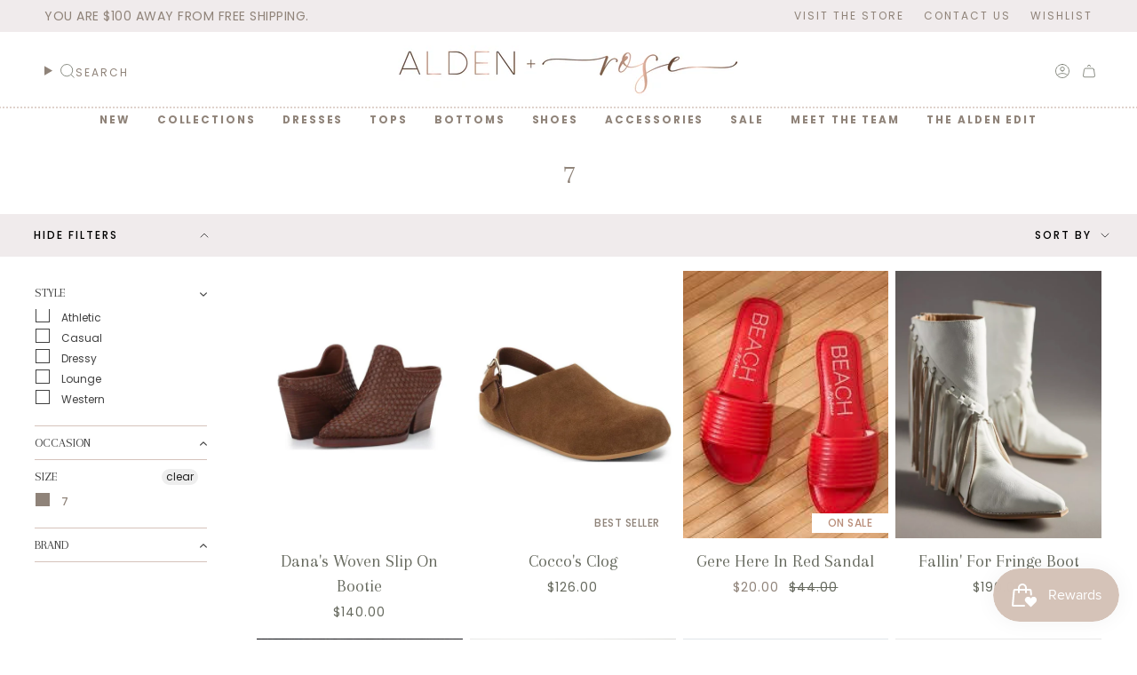

--- FILE ---
content_type: text/html; charset=utf-8
request_url: https://aldenandrose.com/collections/size-7
body_size: 56088
content:















<!doctype html>
<html class="no-js no-touch supports-no-cookies" lang="en">
<head>
  <meta charset="UTF-8">
  <meta http-equiv="X-UA-Compatible" content="IE=edge">
  <meta name="viewport" content="width=device-width, initial-scale=1.0">
  <meta name="theme-color" content="#d5c3bb">
  <link rel="canonical" href="https://aldenandrose.com/collections/size-7">
  <!-- ======================= Broadcast Theme V5.7.0 ========================= -->

  <link href="//aldenandrose.com/cdn/shop/t/16/assets/theme.css?v=163046868076103302191720620527" as="style" rel="preload">
  <link href="//aldenandrose.com/cdn/shop/t/16/assets/vendor.js?v=37228463622838409191720620526" as="script" rel="preload">
  <link href="//aldenandrose.com/cdn/shop/t/16/assets/theme.js?v=4921782311372584681721657180" as="script" rel="preload">

    <link rel="icon" type="image/png" href="//aldenandrose.com/cdn/shop/files/aldrenandrose_-_logo_dfab6a49-3b05-448b-b698-87b4d1947f6d.png?crop=center&height=32&v=1719847290&width=32">
  

  <!-- Title and description ================================================ -->
  
  <title>
    
    7
    
    
    
      &ndash; Alden+Rose LLC 
    
  </title>

  
    <meta name="description" content="Fashion Boutique in Bozeman, Montana offering fashionable staples in what we like to call Western Chic Boutique. We are a collection based boutique, ordering small quantities to keep our looks exciting, find something you love today!">
  

  <meta property="og:site_name" content="Alden+Rose LLC ">
<meta property="og:url" content="https://aldenandrose.com/collections/size-7">
<meta property="og:title" content="7">
<meta property="og:type" content="product.group">
<meta property="og:description" content="Fashion Boutique in Bozeman, Montana offering fashionable staples in what we like to call Western Chic Boutique. We are a collection based boutique, ordering small quantities to keep our looks exciting, find something you love today!"><meta property="og:image" content="http://aldenandrose.com/cdn/shop/files/DA7AC82D-DB29-48E0-A3DA-72478D869703_3.jpg?v=1647831627">
  <meta property="og:image:secure_url" content="https://aldenandrose.com/cdn/shop/files/DA7AC82D-DB29-48E0-A3DA-72478D869703_3.jpg?v=1647831627">
  <meta property="og:image:width" content="1531">
  <meta property="og:image:height" content="1356"><meta name="twitter:card" content="summary_large_image">
<meta name="twitter:title" content="7">
<meta name="twitter:description" content="Fashion Boutique in Bozeman, Montana offering fashionable staples in what we like to call Western Chic Boutique. We are a collection based boutique, ordering small quantities to keep our looks exciting, find something you love today!">

  <!-- CSS ================================================================== -->
  <style data-shopify>
@font-face {
  font-family: Arapey;
  font-weight: 400;
  font-style: normal;
  font-display: swap;
  src: url("//aldenandrose.com/cdn/fonts/arapey/arapey_n4.f34340ab9c56baa7f8accf674e253407b725d12c.woff2") format("woff2"),
       url("//aldenandrose.com/cdn/fonts/arapey/arapey_n4.003d1426f62522643e43e1d3072a2e7d1ab78130.woff") format("woff");
}

    @font-face {
  font-family: Poppins;
  font-weight: 400;
  font-style: normal;
  font-display: swap;
  src: url("//aldenandrose.com/cdn/fonts/poppins/poppins_n4.0ba78fa5af9b0e1a374041b3ceaadf0a43b41362.woff2") format("woff2"),
       url("//aldenandrose.com/cdn/fonts/poppins/poppins_n4.214741a72ff2596839fc9760ee7a770386cf16ca.woff") format("woff");
}

    @font-face {
  font-family: Poppins;
  font-weight: 700;
  font-style: normal;
  font-display: swap;
  src: url("//aldenandrose.com/cdn/fonts/poppins/poppins_n7.56758dcf284489feb014a026f3727f2f20a54626.woff2") format("woff2"),
       url("//aldenandrose.com/cdn/fonts/poppins/poppins_n7.f34f55d9b3d3205d2cd6f64955ff4b36f0cfd8da.woff") format("woff");
}


    

    
      @font-face {
  font-family: Poppins;
  font-weight: 500;
  font-style: normal;
  font-display: swap;
  src: url("//aldenandrose.com/cdn/fonts/poppins/poppins_n5.ad5b4b72b59a00358afc706450c864c3c8323842.woff2") format("woff2"),
       url("//aldenandrose.com/cdn/fonts/poppins/poppins_n5.33757fdf985af2d24b32fcd84c9a09224d4b2c39.woff") format("woff");
}

    

    
    

    
      @font-face {
  font-family: Poppins;
  font-weight: 400;
  font-style: italic;
  font-display: swap;
  src: url("//aldenandrose.com/cdn/fonts/poppins/poppins_i4.846ad1e22474f856bd6b81ba4585a60799a9f5d2.woff2") format("woff2"),
       url("//aldenandrose.com/cdn/fonts/poppins/poppins_i4.56b43284e8b52fc64c1fd271f289a39e8477e9ec.woff") format("woff");
}

    

    
      @font-face {
  font-family: Poppins;
  font-weight: 500;
  font-style: italic;
  font-display: swap;
  src: url("//aldenandrose.com/cdn/fonts/poppins/poppins_i5.6acfce842c096080e34792078ef3cb7c3aad24d4.woff2") format("woff2"),
       url("//aldenandrose.com/cdn/fonts/poppins/poppins_i5.a49113e4fe0ad7fd7716bd237f1602cbec299b3c.woff") format("woff");
}

    
  </style>

  
<style data-shopify>

:root {--scrollbar-width: 0px;





--COLOR-VIDEO-BG: #f2f2f2;
--COLOR-BG-BRIGHTER: #f2f2f2;--COLOR-BG: #ffffff;--COLOR-BG-ALPHA-25: rgba(255, 255, 255, 0.25);
--COLOR-BG-TRANSPARENT: rgba(255, 255, 255, 0);
--COLOR-BG-SECONDARY: #f6f3f3;
--COLOR-BG-SECONDARY-LIGHTEN: #ffffff;
--COLOR-BG-RGB: 255, 255, 255;

--COLOR-TEXT-DARK: #000000;
--COLOR-TEXT: #000000;
--COLOR-TEXT-LIGHT: #4d4d4d;


/* === Opacity shades of grey ===*/
--COLOR-A5:  rgba(0, 0, 0, 0.05);
--COLOR-A10: rgba(0, 0, 0, 0.1);
--COLOR-A15: rgba(0, 0, 0, 0.15);
--COLOR-A20: rgba(0, 0, 0, 0.2);
--COLOR-A25: rgba(0, 0, 0, 0.25);
--COLOR-A30: rgba(0, 0, 0, 0.3);
--COLOR-A35: rgba(0, 0, 0, 0.35);
--COLOR-A40: rgba(0, 0, 0, 0.4);
--COLOR-A45: rgba(0, 0, 0, 0.45);
--COLOR-A50: rgba(0, 0, 0, 0.5);
--COLOR-A55: rgba(0, 0, 0, 0.55);
--COLOR-A60: rgba(0, 0, 0, 0.6);
--COLOR-A65: rgba(0, 0, 0, 0.65);
--COLOR-A70: rgba(0, 0, 0, 0.7);
--COLOR-A75: rgba(0, 0, 0, 0.75);
--COLOR-A80: rgba(0, 0, 0, 0.8);
--COLOR-A85: rgba(0, 0, 0, 0.85);
--COLOR-A90: rgba(0, 0, 0, 0.9);
--COLOR-A95: rgba(0, 0, 0, 0.95);

--COLOR-BORDER: rgb(240, 235, 236);
--COLOR-BORDER-LIGHT: #f6f3f4;
--COLOR-BORDER-HAIRLINE: #f7f7f7;
--COLOR-BORDER-DARK: #c4b1b5;/* === Bright color ===*/
--COLOR-PRIMARY: #d5c3bb;
--COLOR-PRIMARY-HOVER: #c29583;
--COLOR-PRIMARY-FADE: rgba(213, 195, 187, 0.05);
--COLOR-PRIMARY-FADE-HOVER: rgba(213, 195, 187, 0.1);
--COLOR-PRIMARY-LIGHT: #ffffff;--COLOR-PRIMARY-OPPOSITE: #000000;



/* === link Color ===*/
--COLOR-LINK: #000000;
--COLOR-LINK-HOVER: rgba(0, 0, 0, 0.7);
--COLOR-LINK-FADE: rgba(0, 0, 0, 0.05);
--COLOR-LINK-FADE-HOVER: rgba(0, 0, 0, 0.1);--COLOR-LINK-OPPOSITE: #ffffff;


/* === Product grid sale tags ===*/
--COLOR-SALE-BG: #ffffff;
--COLOR-SALE-TEXT: #b98e7a;

/* === Product grid badges ===*/
--COLOR-BADGE-BG: #ffffff;
--COLOR-BADGE-TEXT: #8f8379;

/* === Product sale color ===*/
--COLOR-SALE: #8f8379;

/* === Gray background on Product grid items ===*/--filter-bg: 1.0;/* === Helper colors for form error states ===*/
--COLOR-ERROR: #721C24;
--COLOR-ERROR-BG: #F8D7DA;
--COLOR-ERROR-BORDER: #F5C6CB;



  --RADIUS: 0px;
  --RADIUS-SELECT: 0px;

--COLOR-HEADER-BG: #ffffff;--COLOR-HEADER-BG-TRANSPARENT: rgba(255, 255, 255, 0);
--COLOR-HEADER-LINK: #8f8379;
--COLOR-HEADER-LINK-HOVER: rgba(143, 131, 121, 0.7);

--COLOR-MENU-BG: #ffffff;
--COLOR-MENU-LINK: #8f8379;
--COLOR-MENU-LINK-HOVER: rgba(143, 131, 121, 0.7);
--COLOR-SUBMENU-BG: #ffffff;
--COLOR-SUBMENU-LINK: #8f8379;
--COLOR-SUBMENU-LINK-HOVER: rgba(143, 131, 121, 0.7);
--COLOR-SUBMENU-TEXT-LIGHT: #b1a8a1;
--COLOR-MENU-TRANSPARENT: #ffffff;
--COLOR-MENU-TRANSPARENT-HOVER: rgba(255, 255, 255, 0.7);--COLOR-FOOTER-BG: #ffffff;
--COLOR-FOOTER-BG-HAIRLINE: #f7f7f7;
--COLOR-FOOTER-TEXT: #8f8379;
--COLOR-FOOTER-TEXT-A35: rgba(143, 131, 121, 0.35);
--COLOR-FOOTER-TEXT-A75: rgba(143, 131, 121, 0.75);
--COLOR-FOOTER-LINK: #000000;
--COLOR-FOOTER-LINK-HOVER: rgba(0, 0, 0, 0.7);
--COLOR-FOOTER-BORDER: #f0ebec;

--TRANSPARENT: rgba(255, 255, 255, 0);

/* === Default overlay opacity ===*/
--overlay-opacity: 0;
--underlay-opacity: 1;
--underlay-bg: rgba(0,0,0,0.4);

/* === Custom Cursor ===*/
--ICON-ZOOM-IN: url( "//aldenandrose.com/cdn/shop/t/16/assets/icon-zoom-in.svg?v=182473373117644429561720620527" );
--ICON-ZOOM-OUT: url( "//aldenandrose.com/cdn/shop/t/16/assets/icon-zoom-out.svg?v=101497157853986683871720620527" );

/* === Custom Icons ===*/


  
  --ICON-ADD-BAG: url( "//aldenandrose.com/cdn/shop/t/16/assets/icon-add-bag.svg?v=23763382405227654651720620526" );
  --ICON-ADD-CART: url( "//aldenandrose.com/cdn/shop/t/16/assets/icon-add-cart.svg?v=3962293684743587821720620527" );
  --ICON-ARROW-LEFT: url( "//aldenandrose.com/cdn/shop/t/16/assets/icon-arrow-left.svg?v=136066145774695772731720620527" );
  --ICON-ARROW-RIGHT: url( "//aldenandrose.com/cdn/shop/t/16/assets/icon-arrow-right.svg?v=150928298113663093401720620527" );
  --ICON-SELECT: url("//aldenandrose.com/cdn/shop/t/16/assets/icon-select.svg?v=167170173659852274001720620527");


--PRODUCT-GRID-ASPECT-RATIO: 130.0%;

/* === Typography ===*/
--FONT-WEIGHT-BODY: 400;
--FONT-WEIGHT-BODY-BOLD: 500;

--FONT-STACK-BODY: Poppins, sans-serif;
--FONT-STYLE-BODY: normal;
--FONT-STYLE-BODY-ITALIC: italic;
--FONT-ADJUST-BODY: 1.0;

--LETTER-SPACING-BODY: 0.0em;

--FONT-WEIGHT-HEADING: 400;
--FONT-WEIGHT-HEADING-BOLD: 700;

--FONT-UPPERCASE-HEADING: none;
--LETTER-SPACING-HEADING: 0.0em;

--FONT-STACK-HEADING: Arapey, serif;
--FONT-STYLE-HEADING: normal;
--FONT-STYLE-HEADING-ITALIC: italic;
--FONT-ADJUST-HEADING: 1.4;

--FONT-WEIGHT-SUBHEADING: 400;
--FONT-WEIGHT-SUBHEADING-BOLD: 500;

--FONT-STACK-SUBHEADING: Poppins, sans-serif;
--FONT-STYLE-SUBHEADING: normal;
--FONT-STYLE-SUBHEADING-ITALIC: italic;
--FONT-ADJUST-SUBHEADING: 1.0;

--FONT-UPPERCASE-SUBHEADING: uppercase;
--LETTER-SPACING-SUBHEADING: 0.15em;

--FONT-STACK-NAV: Poppins, sans-serif;
--FONT-STYLE-NAV: normal;
--FONT-STYLE-NAV-ITALIC: italic;
--FONT-ADJUST-NAV: 0.85;

--FONT-WEIGHT-NAV: 400;
--FONT-WEIGHT-NAV-BOLD: 500;

--LETTER-SPACING-NAV: 0.175em;

--FONT-SIZE-BASE: 1.0rem;
--FONT-SIZE-BASE-PERCENT: 1.0;

/* === Parallax ===*/
--PARALLAX-STRENGTH-MIN: 120.0%;
--PARALLAX-STRENGTH-MAX: 130.0%;--COLUMNS: 4;
--COLUMNS-MEDIUM: 3;
--COLUMNS-SMALL: 2;
--COLUMNS-MOBILE: 1;--LAYOUT-OUTER: 50px;
  --LAYOUT-GUTTER: 32px;
  --LAYOUT-OUTER-MEDIUM: 30px;
  --LAYOUT-GUTTER-MEDIUM: 22px;
  --LAYOUT-OUTER-SMALL: 16px;
  --LAYOUT-GUTTER-SMALL: 16px;--base-animation-delay: 0ms;
--line-height-normal: 1.375; /* Equals to line-height: normal; */--SIDEBAR-WIDTH: 288px;
  --SIDEBAR-WIDTH-MEDIUM: 258px;--DRAWER-WIDTH: 380px;--ICON-STROKE-WIDTH: 1px;/* === Button General ===*/
--BTN-FONT-STACK: Poppins, sans-serif;
--BTN-FONT-WEIGHT: 700;
--BTN-FONT-STYLE: normal;
--BTN-FONT-SIZE: 13px;

--BTN-LETTER-SPACING: 0.175em;
--BTN-UPPERCASE: uppercase;
--BTN-TEXT-ARROW-OFFSET: -1px;

/* === Button Primary ===*/
--BTN-PRIMARY-BORDER-COLOR: #8f8379;
--BTN-PRIMARY-BG-COLOR: #8f8379;
--BTN-PRIMARY-TEXT-COLOR: #ffffff;


  --BTN-PRIMARY-BG-COLOR-BRIGHTER: #82766d;


/* === Button Secondary ===*/
--BTN-SECONDARY-BORDER-COLOR: #65685d;
--BTN-SECONDARY-BG-COLOR: #65685d;
--BTN-SECONDARY-TEXT-COLOR: #ffffff;


  --BTN-SECONDARY-BG-COLOR-BRIGHTER: #585b51;


/* === Button White ===*/
--TEXT-BTN-BORDER-WHITE: #fff;
--TEXT-BTN-BG-WHITE: #fff;
--TEXT-BTN-WHITE: #000;
--TEXT-BTN-BG-WHITE-BRIGHTER: #f2f2f2;

/* === Button Black ===*/
--TEXT-BTN-BG-BLACK: #000;
--TEXT-BTN-BORDER-BLACK: #000;
--TEXT-BTN-BLACK: #fff;
--TEXT-BTN-BG-BLACK-BRIGHTER: #1a1a1a;

/* === Default Cart Gradient ===*/

--FREE-SHIPPING-GRADIENT: linear-gradient(to right, var(--COLOR-PRIMARY-LIGHT) 0%, var(--COLOR-PRIMARY) 100%);

/* === Swatch Size ===*/
--swatch-size-filters: calc(1.15rem * var(--FONT-ADJUST-BODY));
--swatch-size-product: calc(2.2rem * var(--FONT-ADJUST-BODY));
}

/* === Backdrop ===*/
::backdrop {
  --underlay-opacity: 1;
  --underlay-bg: rgba(0,0,0,0.4);
}
</style>


  <link href="//aldenandrose.com/cdn/shop/t/16/assets/theme.css?v=163046868076103302191720620527" rel="stylesheet" type="text/css" media="all" />
<link href="//aldenandrose.com/cdn/shop/t/16/assets/swatches.css?v=157844926215047500451720620527" as="style" rel="preload">
    <link href="//aldenandrose.com/cdn/shop/t/16/assets/swatches.css?v=157844926215047500451720620527" rel="stylesheet" type="text/css" media="all" />
<style data-shopify>.swatches {
    --black: #000000;--white: #fafafa;--blank: url(//aldenandrose.com/cdn/shop/files/blank_small.png?v=13578);
  }</style>
<script>
    if (window.navigator.userAgent.indexOf('MSIE ') > 0 || window.navigator.userAgent.indexOf('Trident/') > 0) {
      document.documentElement.className = document.documentElement.className + ' ie';

      var scripts = document.getElementsByTagName('script')[0];
      var polyfill = document.createElement("script");
      polyfill.defer = true;
      polyfill.src = "//aldenandrose.com/cdn/shop/t/16/assets/ie11.js?v=144489047535103983231720620527";

      scripts.parentNode.insertBefore(polyfill, scripts);
    } else {
      document.documentElement.className = document.documentElement.className.replace('no-js', 'js');
    }

    document.documentElement.style.setProperty('--scrollbar-width', `${getScrollbarWidth()}px`);

    function getScrollbarWidth() {
      // Creating invisible container
      const outer = document.createElement('div');
      outer.style.visibility = 'hidden';
      outer.style.overflow = 'scroll'; // forcing scrollbar to appear
      outer.style.msOverflowStyle = 'scrollbar'; // needed for WinJS apps
      document.documentElement.appendChild(outer);

      // Creating inner element and placing it in the container
      const inner = document.createElement('div');
      outer.appendChild(inner);

      // Calculating difference between container's full width and the child width
      const scrollbarWidth = outer.offsetWidth - inner.offsetWidth;

      // Removing temporary elements from the DOM
      outer.parentNode.removeChild(outer);

      return scrollbarWidth;
    }

    let root = '/';
    if (root[root.length - 1] !== '/') {
      root = root + '/';
    }

    window.theme = {
      routes: {
        root: root,
        cart_url: '/cart',
        cart_add_url: '/cart/add',
        cart_change_url: '/cart/change',
        product_recommendations_url: '/recommendations/products',
        predictive_search_url: '/search/suggest',
        addresses_url: '/account/addresses'
      },
      assets: {
        photoswipe: '//aldenandrose.com/cdn/shop/t/16/assets/photoswipe.js?v=162613001030112971491720620527',
        smoothscroll: '//aldenandrose.com/cdn/shop/t/16/assets/smoothscroll.js?v=37906625415260927261720620527',
      },
      strings: {
        addToCart: "Add to cart",
        cartAcceptanceError: "You must accept our terms and conditions.",
        soldOut: "Sold Out",
        from: "From",
        preOrder: "Pre-order",
        sale: "On Sale",
        subscription: "Subscription",
        unavailable: "Unavailable",
        unitPrice: "Unit price",
        unitPriceSeparator: "per",
        shippingCalcSubmitButton: "Calculate shipping",
        shippingCalcSubmitButtonDisabled: "Calculating...",
        selectValue: "Select value",
        selectColor: "Select color",
        oneColor: "color",
        otherColor: "colors",
        upsellAddToCart: "Add",
        free: "Free",
        swatchesColor: "Color, Colour",
        sku: "SKU",
      },
      settings: {
        cartType: "drawer",
        customerLoggedIn: null ? true : false,
        enableQuickAdd: true,
        enableAnimations: true,
        variantOnSale: true,
        collectionSwatchStyle: "text-slider",
        swatchesType: "theme"
      },
      sliderArrows: {
        prev: '<button type="button" class="slider__button slider__button--prev" data-button-arrow data-button-prev>' + "Previous" + '</button>',
        next: '<button type="button" class="slider__button slider__button--next" data-button-arrow data-button-next>' + "Next" + '</button>',
      },
      moneyFormat: false ? "${{amount}} USD" : "${{amount}}",
      moneyWithoutCurrencyFormat: "${{amount}}",
      moneyWithCurrencyFormat: "${{amount}} USD",
      subtotal: 0,
      info: {
        name: 'broadcast'
      },
      version: '5.7.0'
    };

    let windowInnerHeight = window.innerHeight;
    document.documentElement.style.setProperty('--full-height', `${windowInnerHeight}px`);
    document.documentElement.style.setProperty('--three-quarters', `${windowInnerHeight * 0.75}px`);
    document.documentElement.style.setProperty('--two-thirds', `${windowInnerHeight * 0.66}px`);
    document.documentElement.style.setProperty('--one-half', `${windowInnerHeight * 0.5}px`);
    document.documentElement.style.setProperty('--one-third', `${windowInnerHeight * 0.33}px`);
    document.documentElement.style.setProperty('--one-fifth', `${windowInnerHeight * 0.2}px`);
  </script>

  

  <!-- Theme Javascript ============================================================== -->
  <script src="//aldenandrose.com/cdn/shop/t/16/assets/vendor.js?v=37228463622838409191720620526" defer="defer"></script>
  <script src="//aldenandrose.com/cdn/shop/t/16/assets/theme.js?v=4921782311372584681721657180" defer="defer"></script><!-- Shopify app scripts =========================================================== -->

  
  <script>window.performance && window.performance.mark && window.performance.mark('shopify.content_for_header.start');</script><meta name="google-site-verification" content="GB8-wpQXJo1d6BZFSC0gs9TBSb8ioMkObMtUWLhlhGs">
<meta id="shopify-digital-wallet" name="shopify-digital-wallet" content="/28293234763/digital_wallets/dialog">
<meta name="shopify-checkout-api-token" content="2ffb965116eae2be364839e24ad5abe2">
<meta id="in-context-paypal-metadata" data-shop-id="28293234763" data-venmo-supported="false" data-environment="production" data-locale="en_US" data-paypal-v4="true" data-currency="USD">
<link rel="alternate" type="application/atom+xml" title="Feed" href="/collections/size-7.atom" />
<link rel="alternate" type="application/json+oembed" href="https://aldenandrose.com/collections/size-7.oembed">
<script async="async" src="/checkouts/internal/preloads.js?locale=en-US"></script>
<link rel="preconnect" href="https://shop.app" crossorigin="anonymous">
<script async="async" src="https://shop.app/checkouts/internal/preloads.js?locale=en-US&shop_id=28293234763" crossorigin="anonymous"></script>
<script id="apple-pay-shop-capabilities" type="application/json">{"shopId":28293234763,"countryCode":"US","currencyCode":"USD","merchantCapabilities":["supports3DS"],"merchantId":"gid:\/\/shopify\/Shop\/28293234763","merchantName":"Alden+Rose LLC ","requiredBillingContactFields":["postalAddress","email"],"requiredShippingContactFields":["postalAddress","email"],"shippingType":"shipping","supportedNetworks":["visa","masterCard","amex","discover","elo","jcb"],"total":{"type":"pending","label":"Alden+Rose LLC ","amount":"1.00"},"shopifyPaymentsEnabled":true,"supportsSubscriptions":true}</script>
<script id="shopify-features" type="application/json">{"accessToken":"2ffb965116eae2be364839e24ad5abe2","betas":["rich-media-storefront-analytics"],"domain":"aldenandrose.com","predictiveSearch":true,"shopId":28293234763,"locale":"en"}</script>
<script>var Shopify = Shopify || {};
Shopify.shop = "alden-rose-llc.myshopify.com";
Shopify.locale = "en";
Shopify.currency = {"active":"USD","rate":"1.0"};
Shopify.country = "US";
Shopify.theme = {"name":"Broadcast X A\u0026R (MOMENTUM - LIVE!)","id":169443983658,"schema_name":"Broadcast","schema_version":"5.7.0","theme_store_id":null,"role":"main"};
Shopify.theme.handle = "null";
Shopify.theme.style = {"id":null,"handle":null};
Shopify.cdnHost = "aldenandrose.com/cdn";
Shopify.routes = Shopify.routes || {};
Shopify.routes.root = "/";</script>
<script type="module">!function(o){(o.Shopify=o.Shopify||{}).modules=!0}(window);</script>
<script>!function(o){function n(){var o=[];function n(){o.push(Array.prototype.slice.apply(arguments))}return n.q=o,n}var t=o.Shopify=o.Shopify||{};t.loadFeatures=n(),t.autoloadFeatures=n()}(window);</script>
<script>
  window.ShopifyPay = window.ShopifyPay || {};
  window.ShopifyPay.apiHost = "shop.app\/pay";
  window.ShopifyPay.redirectState = null;
</script>
<script id="shop-js-analytics" type="application/json">{"pageType":"collection"}</script>
<script defer="defer" async type="module" src="//aldenandrose.com/cdn/shopifycloud/shop-js/modules/v2/client.init-shop-cart-sync_BT-GjEfc.en.esm.js"></script>
<script defer="defer" async type="module" src="//aldenandrose.com/cdn/shopifycloud/shop-js/modules/v2/chunk.common_D58fp_Oc.esm.js"></script>
<script defer="defer" async type="module" src="//aldenandrose.com/cdn/shopifycloud/shop-js/modules/v2/chunk.modal_xMitdFEc.esm.js"></script>
<script type="module">
  await import("//aldenandrose.com/cdn/shopifycloud/shop-js/modules/v2/client.init-shop-cart-sync_BT-GjEfc.en.esm.js");
await import("//aldenandrose.com/cdn/shopifycloud/shop-js/modules/v2/chunk.common_D58fp_Oc.esm.js");
await import("//aldenandrose.com/cdn/shopifycloud/shop-js/modules/v2/chunk.modal_xMitdFEc.esm.js");

  window.Shopify.SignInWithShop?.initShopCartSync?.({"fedCMEnabled":true,"windoidEnabled":true});

</script>
<script>
  window.Shopify = window.Shopify || {};
  if (!window.Shopify.featureAssets) window.Shopify.featureAssets = {};
  window.Shopify.featureAssets['shop-js'] = {"shop-cart-sync":["modules/v2/client.shop-cart-sync_DZOKe7Ll.en.esm.js","modules/v2/chunk.common_D58fp_Oc.esm.js","modules/v2/chunk.modal_xMitdFEc.esm.js"],"init-fed-cm":["modules/v2/client.init-fed-cm_B6oLuCjv.en.esm.js","modules/v2/chunk.common_D58fp_Oc.esm.js","modules/v2/chunk.modal_xMitdFEc.esm.js"],"shop-cash-offers":["modules/v2/client.shop-cash-offers_D2sdYoxE.en.esm.js","modules/v2/chunk.common_D58fp_Oc.esm.js","modules/v2/chunk.modal_xMitdFEc.esm.js"],"shop-login-button":["modules/v2/client.shop-login-button_QeVjl5Y3.en.esm.js","modules/v2/chunk.common_D58fp_Oc.esm.js","modules/v2/chunk.modal_xMitdFEc.esm.js"],"pay-button":["modules/v2/client.pay-button_DXTOsIq6.en.esm.js","modules/v2/chunk.common_D58fp_Oc.esm.js","modules/v2/chunk.modal_xMitdFEc.esm.js"],"shop-button":["modules/v2/client.shop-button_DQZHx9pm.en.esm.js","modules/v2/chunk.common_D58fp_Oc.esm.js","modules/v2/chunk.modal_xMitdFEc.esm.js"],"avatar":["modules/v2/client.avatar_BTnouDA3.en.esm.js"],"init-windoid":["modules/v2/client.init-windoid_CR1B-cfM.en.esm.js","modules/v2/chunk.common_D58fp_Oc.esm.js","modules/v2/chunk.modal_xMitdFEc.esm.js"],"init-shop-for-new-customer-accounts":["modules/v2/client.init-shop-for-new-customer-accounts_C_vY_xzh.en.esm.js","modules/v2/client.shop-login-button_QeVjl5Y3.en.esm.js","modules/v2/chunk.common_D58fp_Oc.esm.js","modules/v2/chunk.modal_xMitdFEc.esm.js"],"init-shop-email-lookup-coordinator":["modules/v2/client.init-shop-email-lookup-coordinator_BI7n9ZSv.en.esm.js","modules/v2/chunk.common_D58fp_Oc.esm.js","modules/v2/chunk.modal_xMitdFEc.esm.js"],"init-shop-cart-sync":["modules/v2/client.init-shop-cart-sync_BT-GjEfc.en.esm.js","modules/v2/chunk.common_D58fp_Oc.esm.js","modules/v2/chunk.modal_xMitdFEc.esm.js"],"shop-toast-manager":["modules/v2/client.shop-toast-manager_DiYdP3xc.en.esm.js","modules/v2/chunk.common_D58fp_Oc.esm.js","modules/v2/chunk.modal_xMitdFEc.esm.js"],"init-customer-accounts":["modules/v2/client.init-customer-accounts_D9ZNqS-Q.en.esm.js","modules/v2/client.shop-login-button_QeVjl5Y3.en.esm.js","modules/v2/chunk.common_D58fp_Oc.esm.js","modules/v2/chunk.modal_xMitdFEc.esm.js"],"init-customer-accounts-sign-up":["modules/v2/client.init-customer-accounts-sign-up_iGw4briv.en.esm.js","modules/v2/client.shop-login-button_QeVjl5Y3.en.esm.js","modules/v2/chunk.common_D58fp_Oc.esm.js","modules/v2/chunk.modal_xMitdFEc.esm.js"],"shop-follow-button":["modules/v2/client.shop-follow-button_CqMgW2wH.en.esm.js","modules/v2/chunk.common_D58fp_Oc.esm.js","modules/v2/chunk.modal_xMitdFEc.esm.js"],"checkout-modal":["modules/v2/client.checkout-modal_xHeaAweL.en.esm.js","modules/v2/chunk.common_D58fp_Oc.esm.js","modules/v2/chunk.modal_xMitdFEc.esm.js"],"shop-login":["modules/v2/client.shop-login_D91U-Q7h.en.esm.js","modules/v2/chunk.common_D58fp_Oc.esm.js","modules/v2/chunk.modal_xMitdFEc.esm.js"],"lead-capture":["modules/v2/client.lead-capture_BJmE1dJe.en.esm.js","modules/v2/chunk.common_D58fp_Oc.esm.js","modules/v2/chunk.modal_xMitdFEc.esm.js"],"payment-terms":["modules/v2/client.payment-terms_Ci9AEqFq.en.esm.js","modules/v2/chunk.common_D58fp_Oc.esm.js","modules/v2/chunk.modal_xMitdFEc.esm.js"]};
</script>
<script>(function() {
  var isLoaded = false;
  function asyncLoad() {
    if (isLoaded) return;
    isLoaded = true;
    var urls = ["https:\/\/cdn.shopify.com\/s\/files\/1\/0282\/9323\/4763\/t\/6\/assets\/U2zDfBmjRzZpiA5T.js?v=1661026860\u0026shopId=212011\u0026shop=alden-rose-llc.myshopify.com","https:\/\/wishlisthero-assets.revampco.com\/store-front\/bundle2.js?shop=alden-rose-llc.myshopify.com","https:\/\/cdn.nfcube.com\/instafeed-e4aa122d30ea1f0d3653e4bee41897af.js?shop=alden-rose-llc.myshopify.com","https:\/\/shopify.shopthelook.app\/shopthelook.js?shop=alden-rose-llc.myshopify.com","https:\/\/na.shgcdn3.com\/pixel-collector.js?shop=alden-rose-llc.myshopify.com"];
    for (var i = 0; i < urls.length; i++) {
      var s = document.createElement('script');
      s.type = 'text/javascript';
      s.async = true;
      s.src = urls[i];
      var x = document.getElementsByTagName('script')[0];
      x.parentNode.insertBefore(s, x);
    }
  };
  if(window.attachEvent) {
    window.attachEvent('onload', asyncLoad);
  } else {
    window.addEventListener('load', asyncLoad, false);
  }
})();</script>
<script id="__st">var __st={"a":28293234763,"offset":-25200,"reqid":"9a3ee92c-e401-44a3-b954-5846a2ba8c9a-1769420125","pageurl":"aldenandrose.com\/collections\/size-7","u":"b2616cd494fc","p":"collection","rtyp":"collection","rid":478996496682};</script>
<script>window.ShopifyPaypalV4VisibilityTracking = true;</script>
<script id="captcha-bootstrap">!function(){'use strict';const t='contact',e='account',n='new_comment',o=[[t,t],['blogs',n],['comments',n],[t,'customer']],c=[[e,'customer_login'],[e,'guest_login'],[e,'recover_customer_password'],[e,'create_customer']],r=t=>t.map((([t,e])=>`form[action*='/${t}']:not([data-nocaptcha='true']) input[name='form_type'][value='${e}']`)).join(','),a=t=>()=>t?[...document.querySelectorAll(t)].map((t=>t.form)):[];function s(){const t=[...o],e=r(t);return a(e)}const i='password',u='form_key',d=['recaptcha-v3-token','g-recaptcha-response','h-captcha-response',i],f=()=>{try{return window.sessionStorage}catch{return}},m='__shopify_v',_=t=>t.elements[u];function p(t,e,n=!1){try{const o=window.sessionStorage,c=JSON.parse(o.getItem(e)),{data:r}=function(t){const{data:e,action:n}=t;return t[m]||n?{data:e,action:n}:{data:t,action:n}}(c);for(const[e,n]of Object.entries(r))t.elements[e]&&(t.elements[e].value=n);n&&o.removeItem(e)}catch(o){console.error('form repopulation failed',{error:o})}}const l='form_type',E='cptcha';function T(t){t.dataset[E]=!0}const w=window,h=w.document,L='Shopify',v='ce_forms',y='captcha';let A=!1;((t,e)=>{const n=(g='f06e6c50-85a8-45c8-87d0-21a2b65856fe',I='https://cdn.shopify.com/shopifycloud/storefront-forms-hcaptcha/ce_storefront_forms_captcha_hcaptcha.v1.5.2.iife.js',D={infoText:'Protected by hCaptcha',privacyText:'Privacy',termsText:'Terms'},(t,e,n)=>{const o=w[L][v],c=o.bindForm;if(c)return c(t,g,e,D).then(n);var r;o.q.push([[t,g,e,D],n]),r=I,A||(h.body.append(Object.assign(h.createElement('script'),{id:'captcha-provider',async:!0,src:r})),A=!0)});var g,I,D;w[L]=w[L]||{},w[L][v]=w[L][v]||{},w[L][v].q=[],w[L][y]=w[L][y]||{},w[L][y].protect=function(t,e){n(t,void 0,e),T(t)},Object.freeze(w[L][y]),function(t,e,n,w,h,L){const[v,y,A,g]=function(t,e,n){const i=e?o:[],u=t?c:[],d=[...i,...u],f=r(d),m=r(i),_=r(d.filter((([t,e])=>n.includes(e))));return[a(f),a(m),a(_),s()]}(w,h,L),I=t=>{const e=t.target;return e instanceof HTMLFormElement?e:e&&e.form},D=t=>v().includes(t);t.addEventListener('submit',(t=>{const e=I(t);if(!e)return;const n=D(e)&&!e.dataset.hcaptchaBound&&!e.dataset.recaptchaBound,o=_(e),c=g().includes(e)&&(!o||!o.value);(n||c)&&t.preventDefault(),c&&!n&&(function(t){try{if(!f())return;!function(t){const e=f();if(!e)return;const n=_(t);if(!n)return;const o=n.value;o&&e.removeItem(o)}(t);const e=Array.from(Array(32),(()=>Math.random().toString(36)[2])).join('');!function(t,e){_(t)||t.append(Object.assign(document.createElement('input'),{type:'hidden',name:u})),t.elements[u].value=e}(t,e),function(t,e){const n=f();if(!n)return;const o=[...t.querySelectorAll(`input[type='${i}']`)].map((({name:t})=>t)),c=[...d,...o],r={};for(const[a,s]of new FormData(t).entries())c.includes(a)||(r[a]=s);n.setItem(e,JSON.stringify({[m]:1,action:t.action,data:r}))}(t,e)}catch(e){console.error('failed to persist form',e)}}(e),e.submit())}));const S=(t,e)=>{t&&!t.dataset[E]&&(n(t,e.some((e=>e===t))),T(t))};for(const o of['focusin','change'])t.addEventListener(o,(t=>{const e=I(t);D(e)&&S(e,y())}));const B=e.get('form_key'),M=e.get(l),P=B&&M;t.addEventListener('DOMContentLoaded',(()=>{const t=y();if(P)for(const e of t)e.elements[l].value===M&&p(e,B);[...new Set([...A(),...v().filter((t=>'true'===t.dataset.shopifyCaptcha))])].forEach((e=>S(e,t)))}))}(h,new URLSearchParams(w.location.search),n,t,e,['guest_login'])})(!0,!0)}();</script>
<script integrity="sha256-4kQ18oKyAcykRKYeNunJcIwy7WH5gtpwJnB7kiuLZ1E=" data-source-attribution="shopify.loadfeatures" defer="defer" src="//aldenandrose.com/cdn/shopifycloud/storefront/assets/storefront/load_feature-a0a9edcb.js" crossorigin="anonymous"></script>
<script crossorigin="anonymous" defer="defer" src="//aldenandrose.com/cdn/shopifycloud/storefront/assets/shopify_pay/storefront-65b4c6d7.js?v=20250812"></script>
<script data-source-attribution="shopify.dynamic_checkout.dynamic.init">var Shopify=Shopify||{};Shopify.PaymentButton=Shopify.PaymentButton||{isStorefrontPortableWallets:!0,init:function(){window.Shopify.PaymentButton.init=function(){};var t=document.createElement("script");t.src="https://aldenandrose.com/cdn/shopifycloud/portable-wallets/latest/portable-wallets.en.js",t.type="module",document.head.appendChild(t)}};
</script>
<script data-source-attribution="shopify.dynamic_checkout.buyer_consent">
  function portableWalletsHideBuyerConsent(e){var t=document.getElementById("shopify-buyer-consent"),n=document.getElementById("shopify-subscription-policy-button");t&&n&&(t.classList.add("hidden"),t.setAttribute("aria-hidden","true"),n.removeEventListener("click",e))}function portableWalletsShowBuyerConsent(e){var t=document.getElementById("shopify-buyer-consent"),n=document.getElementById("shopify-subscription-policy-button");t&&n&&(t.classList.remove("hidden"),t.removeAttribute("aria-hidden"),n.addEventListener("click",e))}window.Shopify?.PaymentButton&&(window.Shopify.PaymentButton.hideBuyerConsent=portableWalletsHideBuyerConsent,window.Shopify.PaymentButton.showBuyerConsent=portableWalletsShowBuyerConsent);
</script>
<script data-source-attribution="shopify.dynamic_checkout.cart.bootstrap">document.addEventListener("DOMContentLoaded",(function(){function t(){return document.querySelector("shopify-accelerated-checkout-cart, shopify-accelerated-checkout")}if(t())Shopify.PaymentButton.init();else{new MutationObserver((function(e,n){t()&&(Shopify.PaymentButton.init(),n.disconnect())})).observe(document.body,{childList:!0,subtree:!0})}}));
</script>
<script id='scb4127' type='text/javascript' async='' src='https://aldenandrose.com/cdn/shopifycloud/privacy-banner/storefront-banner.js'></script><link id="shopify-accelerated-checkout-styles" rel="stylesheet" media="screen" href="https://aldenandrose.com/cdn/shopifycloud/portable-wallets/latest/accelerated-checkout-backwards-compat.css" crossorigin="anonymous">
<style id="shopify-accelerated-checkout-cart">
        #shopify-buyer-consent {
  margin-top: 1em;
  display: inline-block;
  width: 100%;
}

#shopify-buyer-consent.hidden {
  display: none;
}

#shopify-subscription-policy-button {
  background: none;
  border: none;
  padding: 0;
  text-decoration: underline;
  font-size: inherit;
  cursor: pointer;
}

#shopify-subscription-policy-button::before {
  box-shadow: none;
}

      </style>

<script>window.performance && window.performance.mark && window.performance.mark('shopify.content_for_header.end');</script>
  





  <script type="text/javascript">
    
      window.__shgMoneyFormat = window.__shgMoneyFormat || {"USD":{"currency":"USD","currency_symbol":"$","currency_symbol_location":"left","decimal_places":2,"decimal_separator":".","thousands_separator":","}};
    
    window.__shgCurrentCurrencyCode = window.__shgCurrentCurrencyCode || {
      currency: "USD",
      currency_symbol: "$",
      decimal_separator: ".",
      thousands_separator: ",",
      decimal_places: 2,
      currency_symbol_location: "left"
    };
  </script>



  <link href="//aldenandrose.com/cdn/shop/t/16/assets/momentum.css?v=10081011344433918211759343308" rel="stylesheet" type="text/css" media="all" />

<link href="//aldenandrose.com/cdn/shop/t/16/assets/filter-menu.css?v=52564166870092614451720621386" rel="stylesheet" type="text/css" media="all" />
<script src="//aldenandrose.com/cdn/shop/t/16/assets/filter-menu.js?v=30788396626159726801720620527" type="text/javascript"></script>



<script defer src="https://cdnjs.cloudflare.com/ajax/libs/jquery/3.3.1/jquery.min.js" integrity="sha256-FgpCb/KJQlLNfOu91ta32o/NMZxltwRo8QtmkMRdAu8=" crossorigin="anonymous"></script>

  

<script type="text/javascript">
  
    window.SHG_CUSTOMER = null;
  
</script>










<!-- BEGIN app block: shopify://apps/wishlist-hero/blocks/app-embed/a9a5079b-59e8-47cb-b659-ecf1c60b9b72 -->


<script type="text/javascript">
  
    window.wishlisthero_buttonProdPageClasses = [];
  
  
    window.wishlisthero_cartDotClasses = [];
  
</script>
<!-- BEGIN app snippet: extraStyles -->

<style>
  .wishlisthero-floating {
    position: absolute;
    top: 5px;
    z-index: 21;
    border-radius: 100%;
    width: fit-content;
    right: 5px;
    left: auto;
    &.wlh-left-btn {
      left: 5px !important;
      right: auto !important;
    }
    &.wlh-right-btn {
      right: 5px !important;
      left: auto !important;
    }
    
  }
  @media(min-width:1300px) {
    .product-item__link.product-item__image--margins .wishlisthero-floating, {
      
        left: 50% !important;
        margin-left: -295px;
      
    }
  }
  .MuiTypography-h1,.MuiTypography-h2,.MuiTypography-h3,.MuiTypography-h4,.MuiTypography-h5,.MuiTypography-h6,.MuiButton-root,.MuiCardHeader-title a {
    font-family: ,  !important;
  }
</style>






<!-- END app snippet -->
<!-- BEGIN app snippet: renderAssets -->

  <link rel="preload" href="https://cdn.shopify.com/extensions/019badc7-12fe-783e-9dfe-907190f91114/wishlist-hero-81/assets/default.css" as="style" onload="this.onload=null;this.rel='stylesheet'">
  <noscript><link href="//cdn.shopify.com/extensions/019badc7-12fe-783e-9dfe-907190f91114/wishlist-hero-81/assets/default.css" rel="stylesheet" type="text/css" media="all" /></noscript>
  <script defer src="https://cdn.shopify.com/extensions/019badc7-12fe-783e-9dfe-907190f91114/wishlist-hero-81/assets/default.js"></script>
<!-- END app snippet -->


<script type="text/javascript">
  try{
  
    var scr_bdl_path = "https://cdn.shopify.com/extensions/019badc7-12fe-783e-9dfe-907190f91114/wishlist-hero-81/assets/bundle2.js";
    window._wh_asset_path = scr_bdl_path.substring(0,scr_bdl_path.lastIndexOf("/")) + "/";
  

  }catch(e){ console.log(e)}
  try{

  
    window.WishListHero_setting = {"ButtonColor":"#65685D","IconColor":"rgba(255, 255, 255, 1)","IconType":"Heart","IconTypeNum":"1","ThrdParty_Trans_active":false,"ButtonTextBeforeAdding":"Add to wishlist","ButtonTextAfterAdding":"ADDED TO WISHLIST","AnimationAfterAddition":"None","ButtonTextAddToCart":"ADD TO CART","ButtonTextOutOfStock":"OUT OF STOCK","ButtonTextAddAllToCart":"ADD ALL TO CART","ButtonTextRemoveAllToCart":"REMOVE ALL FROM WISHLIST","AddedProductNotificationText":"Product added to wishlist successfully","AddedProductToCartNotificationText":"Product added to cart successfully","ViewCartLinkText":"View Cart","SharePopup_TitleText":"Share My wishlist","SharePopup_shareBtnText":"Share wishlist","SharePopup_shareHederText":"Share on Social Networks","SharePopup_shareCopyText":"Or copy Wishlist link to share","SharePopup_shareCancelBtnText":"cancel","SharePopup_shareCopyBtnText":"copy","SharePopup_shareCopiedText":"Copied","SendEMailPopup_BtnText":"send email","SendEMailPopup_FromText":"Your Name","SendEMailPopup_ToText":"To email","SendEMailPopup_BodyText":"Note","SendEMailPopup_SendBtnText":"send","SendEMailPopup_SendNotificationText":"email sent successfully","SendEMailPopup_TitleText":"Send My Wislist via Email","AddProductMessageText":"Are you sure you want to add all items to cart ?","RemoveProductMessageText":"Are you sure you want to remove this item from your wishlist ?","RemoveAllProductMessageText":"Are you sure you want to remove all items from your wishlist ?","RemovedProductNotificationText":"Product removed from wishlist successfully","AddAllOutOfStockProductNotificationText":"There seems to have been an issue adding items to cart, please try again later","RemovePopupOkText":"ok","RemovePopup_HeaderText":"ARE YOU SURE?","ViewWishlistText":"View wishlist","EmptyWishlistText":"there are no items in this wishlist","BuyNowButtonText":"Buy Now","BuyNowButtonColor":"rgb(144, 86, 162)","BuyNowTextButtonColor":"rgb(255, 255, 255)","Wishlist_Title":"My Wishlist","WishlistHeaderTitleAlignment":"Left","WishlistProductImageSize":"Normal","PriceColor":"rgb(0, 122, 206)","HeaderFontSize":"30","PriceFontSize":"18","ProductNameFontSize":"16","LaunchPointType":"menu_item","DisplayWishlistAs":"popup_window","DisplayButtonAs":"icon_only","PopupSize":"md","ButtonUserConfirmationState":"skipped","ButtonColorAndStyleConfirmationState":"","HideAddToCartButton":false,"NoRedirectAfterAddToCart":false,"DisableGuestCustomer":false,"LoginPopupContent":"Please login to save your wishlist across devices.","LoginPopupLoginBtnText":"Login","LoginPopupContentFontSize":"20","NotificationPopupPosition":"right","WishlistButtonTextColor":"rgba(255, 255, 255, 1)","EnableRemoveFromWishlistAfterAddButtonText":"Remove from wishlist","_id":"667f05bad0a96806b3cb2373","EnableCollection":false,"EnableShare":true,"RemovePowerBy":false,"EnableFBPixel":false,"EnableGTagIntegration":false,"EnableKlaviyoOnsiteTracking":false,"DisapleApp":false,"FloatPointPossition":"bottom_right","HeartStateToggle":true,"HeaderMenuItemsIndicator":true,"EnableRemoveFromWishlistAfterAdd":true,"Shop":"alden-rose-llc.myshopify.com","shop":"alden-rose-llc.myshopify.com","Status":"Active","Plan":"FREE"};
    if(typeof(window.WishListHero_setting_theme_override) != "undefined"){
                                                                                window.WishListHero_setting = {
                                                                                    ...window.WishListHero_setting,
                                                                                    ...window.WishListHero_setting_theme_override
                                                                                };
                                                                            }
                                                                            // Done

  

  }catch(e){ console.error('Error loading config',e); }
</script>


  <script src="https://cdn.shopify.com/extensions/019badc7-12fe-783e-9dfe-907190f91114/wishlist-hero-81/assets/bundle2.js" defer></script>



<script type="text/javascript">
  if (!window.__wishlistHeroArriveScriptLoaded) {
    window.__wishlistHeroArriveScriptLoaded = true;
    function wh_loadScript(scriptUrl) {
      const script = document.createElement('script'); script.src = scriptUrl;
      document.body.appendChild(script);
      return new Promise((res, rej) => { script.onload = function () { res(); }; script.onerror = function () { rej(); } });
    }
  }
  document.addEventListener("DOMContentLoaded", () => {
      wh_loadScript('https://cdn.shopify.com/extensions/019badc7-12fe-783e-9dfe-907190f91114/wishlist-hero-81/assets/arrive.min.js').then(function () {
          document.arrive('.wishlist-hero-custom-button', function (wishlistButton) {
              var ev = new
                  CustomEvent('wishlist-hero-add-to-custom-element', { detail: wishlistButton }); document.dispatchEvent(ev);
          });
      });
  });
</script>


<!-- BEGIN app snippet: TransArray -->
<script>
  window.WLH_reload_translations = function() {
    let _wlh_res = {};
    if (window.WishListHero_setting && window.WishListHero_setting['ThrdParty_Trans_active']) {

      
        

        window.WishListHero_setting["ButtonTextBeforeAdding"] = "";
        _wlh_res["ButtonTextBeforeAdding"] = "";
        

        window.WishListHero_setting["ButtonTextAfterAdding"] = "";
        _wlh_res["ButtonTextAfterAdding"] = "";
        

        window.WishListHero_setting["ButtonTextAddToCart"] = "";
        _wlh_res["ButtonTextAddToCart"] = "";
        

        window.WishListHero_setting["ButtonTextOutOfStock"] = "";
        _wlh_res["ButtonTextOutOfStock"] = "";
        

        window.WishListHero_setting["ButtonTextAddAllToCart"] = "";
        _wlh_res["ButtonTextAddAllToCart"] = "";
        

        window.WishListHero_setting["ButtonTextRemoveAllToCart"] = "";
        _wlh_res["ButtonTextRemoveAllToCart"] = "";
        

        window.WishListHero_setting["AddedProductNotificationText"] = "";
        _wlh_res["AddedProductNotificationText"] = "";
        

        window.WishListHero_setting["AddedProductToCartNotificationText"] = "";
        _wlh_res["AddedProductToCartNotificationText"] = "";
        

        window.WishListHero_setting["ViewCartLinkText"] = "";
        _wlh_res["ViewCartLinkText"] = "";
        

        window.WishListHero_setting["SharePopup_TitleText"] = "";
        _wlh_res["SharePopup_TitleText"] = "";
        

        window.WishListHero_setting["SharePopup_shareBtnText"] = "";
        _wlh_res["SharePopup_shareBtnText"] = "";
        

        window.WishListHero_setting["SharePopup_shareHederText"] = "";
        _wlh_res["SharePopup_shareHederText"] = "";
        

        window.WishListHero_setting["SharePopup_shareCopyText"] = "";
        _wlh_res["SharePopup_shareCopyText"] = "";
        

        window.WishListHero_setting["SharePopup_shareCancelBtnText"] = "";
        _wlh_res["SharePopup_shareCancelBtnText"] = "";
        

        window.WishListHero_setting["SharePopup_shareCopyBtnText"] = "";
        _wlh_res["SharePopup_shareCopyBtnText"] = "";
        

        window.WishListHero_setting["SendEMailPopup_BtnText"] = "";
        _wlh_res["SendEMailPopup_BtnText"] = "";
        

        window.WishListHero_setting["SendEMailPopup_FromText"] = "";
        _wlh_res["SendEMailPopup_FromText"] = "";
        

        window.WishListHero_setting["SendEMailPopup_ToText"] = "";
        _wlh_res["SendEMailPopup_ToText"] = "";
        

        window.WishListHero_setting["SendEMailPopup_BodyText"] = "";
        _wlh_res["SendEMailPopup_BodyText"] = "";
        

        window.WishListHero_setting["SendEMailPopup_SendBtnText"] = "";
        _wlh_res["SendEMailPopup_SendBtnText"] = "";
        

        window.WishListHero_setting["SendEMailPopup_SendNotificationText"] = "";
        _wlh_res["SendEMailPopup_SendNotificationText"] = "";
        

        window.WishListHero_setting["SendEMailPopup_TitleText"] = "";
        _wlh_res["SendEMailPopup_TitleText"] = "";
        

        window.WishListHero_setting["AddProductMessageText"] = "";
        _wlh_res["AddProductMessageText"] = "";
        

        window.WishListHero_setting["RemoveProductMessageText"] = "";
        _wlh_res["RemoveProductMessageText"] = "";
        

        window.WishListHero_setting["RemoveAllProductMessageText"] = "";
        _wlh_res["RemoveAllProductMessageText"] = "";
        

        window.WishListHero_setting["RemovedProductNotificationText"] = "";
        _wlh_res["RemovedProductNotificationText"] = "";
        

        window.WishListHero_setting["AddAllOutOfStockProductNotificationText"] = "";
        _wlh_res["AddAllOutOfStockProductNotificationText"] = "";
        

        window.WishListHero_setting["RemovePopupOkText"] = "";
        _wlh_res["RemovePopupOkText"] = "";
        

        window.WishListHero_setting["RemovePopup_HeaderText"] = "";
        _wlh_res["RemovePopup_HeaderText"] = "";
        

        window.WishListHero_setting["ViewWishlistText"] = "";
        _wlh_res["ViewWishlistText"] = "";
        

        window.WishListHero_setting["EmptyWishlistText"] = "";
        _wlh_res["EmptyWishlistText"] = "";
        

        window.WishListHero_setting["BuyNowButtonText"] = "";
        _wlh_res["BuyNowButtonText"] = "";
        

        window.WishListHero_setting["Wishlist_Title"] = "";
        _wlh_res["Wishlist_Title"] = "";
        

        window.WishListHero_setting["LoginPopupContent"] = "";
        _wlh_res["LoginPopupContent"] = "";
        

        window.WishListHero_setting["LoginPopupLoginBtnText"] = "";
        _wlh_res["LoginPopupLoginBtnText"] = "";
        

        window.WishListHero_setting["EnableRemoveFromWishlistAfterAddButtonText"] = "";
        _wlh_res["EnableRemoveFromWishlistAfterAddButtonText"] = "";
        

        window.WishListHero_setting["LowStockEmailSubject"] = "";
        _wlh_res["LowStockEmailSubject"] = "";
        

        window.WishListHero_setting["OnSaleEmailSubject"] = "";
        _wlh_res["OnSaleEmailSubject"] = "";
        

        window.WishListHero_setting["SharePopup_shareCopiedText"] = "";
        _wlh_res["SharePopup_shareCopiedText"] = "";
    }
    return _wlh_res;
  }
  window.WLH_reload_translations();
</script><!-- END app snippet -->

<!-- END app block --><!-- BEGIN app block: shopify://apps/klaviyo-email-marketing-sms/blocks/klaviyo-onsite-embed/2632fe16-c075-4321-a88b-50b567f42507 -->












  <script async src="https://static.klaviyo.com/onsite/js/WDfFuG/klaviyo.js?company_id=WDfFuG"></script>
  <script>!function(){if(!window.klaviyo){window._klOnsite=window._klOnsite||[];try{window.klaviyo=new Proxy({},{get:function(n,i){return"push"===i?function(){var n;(n=window._klOnsite).push.apply(n,arguments)}:function(){for(var n=arguments.length,o=new Array(n),w=0;w<n;w++)o[w]=arguments[w];var t="function"==typeof o[o.length-1]?o.pop():void 0,e=new Promise((function(n){window._klOnsite.push([i].concat(o,[function(i){t&&t(i),n(i)}]))}));return e}}})}catch(n){window.klaviyo=window.klaviyo||[],window.klaviyo.push=function(){var n;(n=window._klOnsite).push.apply(n,arguments)}}}}();</script>

  




  <script>
    window.klaviyoReviewsProductDesignMode = false
  </script>







<!-- END app block --><!-- BEGIN app block: shopify://apps/videeo-mobile-commerce/blocks/app-embed-sdk/acf9f8eb-c211-4324-a19b-9f362f43b225 -->
    <script defer="defer" src="https://sdk.justsell.live/latest.js"></script>

<script>
function addLiveVideeoElmToDom(mainElement, elementToAdd) {
  let isChildOfMain = false;
  let footerElement = null;

  const footerGroupElmArr = document.querySelectorAll('[class*="footer-group"]');
  const footerSectionElmArr = document.querySelectorAll('[id*="footer"]');

  if (footerGroupElmArr.length) {
      footerElement = footerGroupElmArr[0];
      isChildOfMain = mainElement.querySelector(`.${footerElement.classList[1]}`) ? true : false;
  } else if (footerSectionElmArr.length) {
      footerElement = footerSectionElmArr[0];
      isChildOfMain = mainElement.querySelector(`#${footerElement.id}`) ? true : false;
  }

  if (isChildOfMain) {
    while (footerElement && footerElement.parentElement && footerElement.parentElement.tagName !== 'MAIN') {
        footerElement = footerElement.parentElement;
    }

    try {
        mainElement.insertBefore(elementToAdd, footerElement);
    } catch (error) {
      // if there is an error, it means that the footer is not a direct child of the main element
      // this should not happen, but if it does, just append the element to the main element

      mainElement.appendChild(elementToAdd);
    }
  } else {
    mainElement.appendChild(elementToAdd);
  }
}
function loadVideeoSDK() {
  let videeoElement = document.querySelector('#videeo-sdk');
  if (!videeoElement) {
      videeoElement = document.createElement("div");
      videeoElement.id = "videeo-sdk";
      document.body.appendChild(videeoElement);
  }
  
  new VideeoSDK("videeo-sdk", {
    environment: '',
    shopName: '',
    miniPlayer:  true ,
  });
}
window.addEventListener('load', () => {
  loadVideeoSDK();
});
</script>

<div id="popclips-player-div">
  <!-- BEGIN app snippet: popclips-player -->






<!-- END app snippet --><!-- BEGIN app snippet: vite-tag -->


  <link href="//cdn.shopify.com/extensions/d9586080-d6f9-42e1-ab41-6a685331be88/videeo-mobile-commerce-110/assets/popclips-player-B-d6RNtD.css" rel="stylesheet" type="text/css" media="all" />

<!-- END app snippet --><!-- BEGIN app snippet: vite-tag -->


  <script src="https://cdn.shopify.com/extensions/d9586080-d6f9-42e1-ab41-6a685331be88/videeo-mobile-commerce-110/assets/popclips-player-DejkfJjF.js" type="module" crossorigin="anonymous"></script>
  <link rel="modulepreload" href="https://cdn.shopify.com/extensions/d9586080-d6f9-42e1-ab41-6a685331be88/videeo-mobile-commerce-110/assets/PopclipsLikesAndViews.ce-CVRhyQa1.js" crossorigin="anonymous">
  <link rel="modulepreload" href="https://cdn.shopify.com/extensions/d9586080-d6f9-42e1-ab41-6a685331be88/videeo-mobile-commerce-110/assets/PopclipsProductCard.ce-CEYM9uzP.js" crossorigin="anonymous">
  <link rel="modulepreload" href="https://cdn.shopify.com/extensions/d9586080-d6f9-42e1-ab41-6a685331be88/videeo-mobile-commerce-110/assets/PopclipsVideoDrawer.ce-CEhxK6Gn.js" crossorigin="anonymous">
  <link rel="modulepreload" href="https://cdn.shopify.com/extensions/d9586080-d6f9-42e1-ab41-6a685331be88/videeo-mobile-commerce-110/assets/VideoPlayer.ce-b80O1yy2.js" crossorigin="anonymous">

<!-- END app snippet -->
</div>

<div id="shared-popclips-feed">
  <!-- BEGIN app snippet: shared-popclips-feed -->


<shared-popclips-feed
    vfs-service-api-url = https://vfs-app.videeobroadcast.com/api/shopify/shop
    shopify-domain="alden-rose-llc.myshopify.com"
    currency-symbol="USD"
    media-gallery-api-url = https://9utomosa81.execute-api.us-east-2.amazonaws.com/prod
    data-lake-api-url = https://data-lake-foundation.cs-api.com/ingest/attribution
    popclips-likes-views-api = https://vfs-app.cs-api.com
    ingest-analytics-api-url = https://data-lake-foundation.cs-api.com/ingest/analytics
    custom-popclips-media-api = https://9utomosa81.execute-api.us-east-2.amazonaws.com/prod
/><!-- END app snippet --><!-- BEGIN app snippet: vite-tag -->


<!-- END app snippet --><!-- BEGIN app snippet: vite-tag -->


  <script src="https://cdn.shopify.com/extensions/d9586080-d6f9-42e1-ab41-6a685331be88/videeo-mobile-commerce-110/assets/shared-popclips-feed-Dp8no753.js" type="module" crossorigin="anonymous"></script>
  <link rel="modulepreload" href="https://cdn.shopify.com/extensions/d9586080-d6f9-42e1-ab41-6a685331be88/videeo-mobile-commerce-110/assets/PopclipsLikesAndViews.ce-CVRhyQa1.js" crossorigin="anonymous">
  <link rel="modulepreload" href="https://cdn.shopify.com/extensions/d9586080-d6f9-42e1-ab41-6a685331be88/videeo-mobile-commerce-110/assets/PopclipsVariantsSlider.ce-kEz8Q-Od.js" crossorigin="anonymous">
  <link rel="modulepreload" href="https://cdn.shopify.com/extensions/d9586080-d6f9-42e1-ab41-6a685331be88/videeo-mobile-commerce-110/assets/VideoPlayer.ce-b80O1yy2.js" crossorigin="anonymous">
  <link rel="modulepreload" href="https://cdn.shopify.com/extensions/d9586080-d6f9-42e1-ab41-6a685331be88/videeo-mobile-commerce-110/assets/PopclipsVideoDrawer.ce-CEhxK6Gn.js" crossorigin="anonymous">

<!-- END app snippet -->
</div>

<!-- END app block --><!-- BEGIN app block: shopify://apps/judge-me-reviews/blocks/judgeme_core/61ccd3b1-a9f2-4160-9fe9-4fec8413e5d8 --><!-- Start of Judge.me Core -->






<link rel="dns-prefetch" href="https://cdnwidget.judge.me">
<link rel="dns-prefetch" href="https://cdn.judge.me">
<link rel="dns-prefetch" href="https://cdn1.judge.me">
<link rel="dns-prefetch" href="https://api.judge.me">

<script data-cfasync='false' class='jdgm-settings-script'>window.jdgmSettings={"pagination":5,"disable_web_reviews":false,"badge_no_review_text":"No reviews","badge_n_reviews_text":"{{ n }} review/reviews","hide_badge_preview_if_no_reviews":true,"badge_hide_text":false,"enforce_center_preview_badge":false,"widget_title":"Customer Reviews","widget_open_form_text":"Write a review","widget_close_form_text":"Cancel review","widget_refresh_page_text":"Refresh page","widget_summary_text":"Based on {{ number_of_reviews }} review/reviews","widget_no_review_text":"Be the first to write a review","widget_name_field_text":"Display name","widget_verified_name_field_text":"Verified Name (public)","widget_name_placeholder_text":"Display name","widget_required_field_error_text":"This field is required.","widget_email_field_text":"Email address","widget_verified_email_field_text":"Verified Email (private, can not be edited)","widget_email_placeholder_text":"Your email address","widget_email_field_error_text":"Please enter a valid email address.","widget_rating_field_text":"Rating","widget_review_title_field_text":"Review Title","widget_review_title_placeholder_text":"Give your review a title","widget_review_body_field_text":"Review content","widget_review_body_placeholder_text":"Start writing here...","widget_pictures_field_text":"Picture/Video (optional)","widget_submit_review_text":"Submit Review","widget_submit_verified_review_text":"Submit Verified Review","widget_submit_success_msg_with_auto_publish":"Thank you! Please refresh the page in a few moments to see your review. You can remove or edit your review by logging into \u003ca href='https://judge.me/login' target='_blank' rel='nofollow noopener'\u003eJudge.me\u003c/a\u003e","widget_submit_success_msg_no_auto_publish":"Thank you! Your review will be published as soon as it is approved by the shop admin. You can remove or edit your review by logging into \u003ca href='https://judge.me/login' target='_blank' rel='nofollow noopener'\u003eJudge.me\u003c/a\u003e","widget_show_default_reviews_out_of_total_text":"Showing {{ n_reviews_shown }} out of {{ n_reviews }} reviews.","widget_show_all_link_text":"Show all","widget_show_less_link_text":"Show less","widget_author_said_text":"{{ reviewer_name }} said:","widget_days_text":"{{ n }} days ago","widget_weeks_text":"{{ n }} week/weeks ago","widget_months_text":"{{ n }} month/months ago","widget_years_text":"{{ n }} year/years ago","widget_yesterday_text":"Yesterday","widget_today_text":"Today","widget_replied_text":"\u003e\u003e {{ shop_name }} replied:","widget_read_more_text":"Read more","widget_reviewer_name_as_initial":"","widget_rating_filter_color":"#fbcd0a","widget_rating_filter_see_all_text":"See all reviews","widget_sorting_most_recent_text":"Most Recent","widget_sorting_highest_rating_text":"Highest Rating","widget_sorting_lowest_rating_text":"Lowest Rating","widget_sorting_with_pictures_text":"Only Pictures","widget_sorting_most_helpful_text":"Most Helpful","widget_open_question_form_text":"Ask a question","widget_reviews_subtab_text":"Reviews","widget_questions_subtab_text":"Questions","widget_question_label_text":"Question","widget_answer_label_text":"Answer","widget_question_placeholder_text":"Write your question here","widget_submit_question_text":"Submit Question","widget_question_submit_success_text":"Thank you for your question! We will notify you once it gets answered.","verified_badge_text":"Verified","verified_badge_bg_color":"","verified_badge_text_color":"","verified_badge_placement":"left-of-reviewer-name","widget_review_max_height":"","widget_hide_border":false,"widget_social_share":false,"widget_thumb":false,"widget_review_location_show":false,"widget_location_format":"","all_reviews_include_out_of_store_products":true,"all_reviews_out_of_store_text":"(out of store)","all_reviews_pagination":100,"all_reviews_product_name_prefix_text":"about","enable_review_pictures":true,"enable_question_anwser":false,"widget_theme":"default","review_date_format":"mm/dd/yyyy","default_sort_method":"most-recent","widget_product_reviews_subtab_text":"Product Reviews","widget_shop_reviews_subtab_text":"Shop Reviews","widget_other_products_reviews_text":"Reviews for other products","widget_store_reviews_subtab_text":"Store reviews","widget_no_store_reviews_text":"This store hasn't received any reviews yet","widget_web_restriction_product_reviews_text":"This product hasn't received any reviews yet","widget_no_items_text":"No items found","widget_show_more_text":"Show more","widget_write_a_store_review_text":"Write a Store Review","widget_other_languages_heading":"Reviews in Other Languages","widget_translate_review_text":"Translate review to {{ language }}","widget_translating_review_text":"Translating...","widget_show_original_translation_text":"Show original ({{ language }})","widget_translate_review_failed_text":"Review couldn't be translated.","widget_translate_review_retry_text":"Retry","widget_translate_review_try_again_later_text":"Try again later","show_product_url_for_grouped_product":false,"widget_sorting_pictures_first_text":"Pictures First","show_pictures_on_all_rev_page_mobile":false,"show_pictures_on_all_rev_page_desktop":false,"floating_tab_hide_mobile_install_preference":false,"floating_tab_button_name":"★ Reviews","floating_tab_title":"Let customers speak for us","floating_tab_button_color":"","floating_tab_button_background_color":"","floating_tab_url":"","floating_tab_url_enabled":false,"floating_tab_tab_style":"text","all_reviews_text_badge_text":"Customers rate us {{ shop.metafields.judgeme.all_reviews_rating | round: 1 }}/5 based on {{ shop.metafields.judgeme.all_reviews_count }} reviews.","all_reviews_text_badge_text_branded_style":"{{ shop.metafields.judgeme.all_reviews_rating | round: 1 }} out of 5 stars based on {{ shop.metafields.judgeme.all_reviews_count }} reviews","is_all_reviews_text_badge_a_link":false,"show_stars_for_all_reviews_text_badge":false,"all_reviews_text_badge_url":"","all_reviews_text_style":"text","all_reviews_text_color_style":"judgeme_brand_color","all_reviews_text_color":"#108474","all_reviews_text_show_jm_brand":true,"featured_carousel_show_header":true,"featured_carousel_title":"Let customers speak for us","testimonials_carousel_title":"Customers are saying","videos_carousel_title":"Real customer stories","cards_carousel_title":"Customers are saying","featured_carousel_count_text":"from {{ n }} reviews","featured_carousel_add_link_to_all_reviews_page":false,"featured_carousel_url":"","featured_carousel_show_images":true,"featured_carousel_autoslide_interval":5,"featured_carousel_arrows_on_the_sides":false,"featured_carousel_height":250,"featured_carousel_width":80,"featured_carousel_image_size":0,"featured_carousel_image_height":250,"featured_carousel_arrow_color":"#eeeeee","verified_count_badge_style":"vintage","verified_count_badge_orientation":"horizontal","verified_count_badge_color_style":"judgeme_brand_color","verified_count_badge_color":"#108474","is_verified_count_badge_a_link":false,"verified_count_badge_url":"","verified_count_badge_show_jm_brand":true,"widget_rating_preset_default":5,"widget_first_sub_tab":"product-reviews","widget_show_histogram":true,"widget_histogram_use_custom_color":false,"widget_pagination_use_custom_color":false,"widget_star_use_custom_color":false,"widget_verified_badge_use_custom_color":false,"widget_write_review_use_custom_color":false,"picture_reminder_submit_button":"Upload Pictures","enable_review_videos":false,"mute_video_by_default":false,"widget_sorting_videos_first_text":"Videos First","widget_review_pending_text":"Pending","featured_carousel_items_for_large_screen":3,"social_share_options_order":"Facebook,Twitter","remove_microdata_snippet":true,"disable_json_ld":false,"enable_json_ld_products":false,"preview_badge_show_question_text":false,"preview_badge_no_question_text":"No questions","preview_badge_n_question_text":"{{ number_of_questions }} question/questions","qa_badge_show_icon":false,"qa_badge_position":"same-row","remove_judgeme_branding":false,"widget_add_search_bar":false,"widget_search_bar_placeholder":"Search","widget_sorting_verified_only_text":"Verified only","featured_carousel_theme":"default","featured_carousel_show_rating":true,"featured_carousel_show_title":true,"featured_carousel_show_body":true,"featured_carousel_show_date":false,"featured_carousel_show_reviewer":true,"featured_carousel_show_product":false,"featured_carousel_header_background_color":"#108474","featured_carousel_header_text_color":"#ffffff","featured_carousel_name_product_separator":"reviewed","featured_carousel_full_star_background":"#108474","featured_carousel_empty_star_background":"#dadada","featured_carousel_vertical_theme_background":"#f9fafb","featured_carousel_verified_badge_enable":true,"featured_carousel_verified_badge_color":"#108474","featured_carousel_border_style":"round","featured_carousel_review_line_length_limit":3,"featured_carousel_more_reviews_button_text":"Read more reviews","featured_carousel_view_product_button_text":"View product","all_reviews_page_load_reviews_on":"scroll","all_reviews_page_load_more_text":"Load More Reviews","disable_fb_tab_reviews":false,"enable_ajax_cdn_cache":false,"widget_advanced_speed_features":5,"widget_public_name_text":"displayed publicly like","default_reviewer_name":"John Smith","default_reviewer_name_has_non_latin":true,"widget_reviewer_anonymous":"Anonymous","medals_widget_title":"Judge.me Review Medals","medals_widget_background_color":"#f9fafb","medals_widget_position":"footer_all_pages","medals_widget_border_color":"#f9fafb","medals_widget_verified_text_position":"left","medals_widget_use_monochromatic_version":false,"medals_widget_elements_color":"#108474","show_reviewer_avatar":true,"widget_invalid_yt_video_url_error_text":"Not a YouTube video URL","widget_max_length_field_error_text":"Please enter no more than {0} characters.","widget_show_country_flag":false,"widget_show_collected_via_shop_app":true,"widget_verified_by_shop_badge_style":"light","widget_verified_by_shop_text":"Verified by Shop","widget_show_photo_gallery":false,"widget_load_with_code_splitting":true,"widget_ugc_install_preference":false,"widget_ugc_title":"Made by us, Shared by you","widget_ugc_subtitle":"Tag us to see your picture featured in our page","widget_ugc_arrows_color":"#ffffff","widget_ugc_primary_button_text":"Buy Now","widget_ugc_primary_button_background_color":"#108474","widget_ugc_primary_button_text_color":"#ffffff","widget_ugc_primary_button_border_width":"0","widget_ugc_primary_button_border_style":"none","widget_ugc_primary_button_border_color":"#108474","widget_ugc_primary_button_border_radius":"25","widget_ugc_secondary_button_text":"Load More","widget_ugc_secondary_button_background_color":"#ffffff","widget_ugc_secondary_button_text_color":"#108474","widget_ugc_secondary_button_border_width":"2","widget_ugc_secondary_button_border_style":"solid","widget_ugc_secondary_button_border_color":"#108474","widget_ugc_secondary_button_border_radius":"25","widget_ugc_reviews_button_text":"View Reviews","widget_ugc_reviews_button_background_color":"#ffffff","widget_ugc_reviews_button_text_color":"#108474","widget_ugc_reviews_button_border_width":"2","widget_ugc_reviews_button_border_style":"solid","widget_ugc_reviews_button_border_color":"#108474","widget_ugc_reviews_button_border_radius":"25","widget_ugc_reviews_button_link_to":"judgeme-reviews-page","widget_ugc_show_post_date":true,"widget_ugc_max_width":"800","widget_rating_metafield_value_type":true,"widget_primary_color":"#afa8aa","widget_enable_secondary_color":false,"widget_secondary_color":"#edf5f5","widget_summary_average_rating_text":"{{ average_rating }} out of 5","widget_media_grid_title":"Customer photos \u0026 videos","widget_media_grid_see_more_text":"See more","widget_round_style":false,"widget_show_product_medals":true,"widget_verified_by_judgeme_text":"Verified by Judge.me","widget_show_store_medals":true,"widget_verified_by_judgeme_text_in_store_medals":"Verified by Judge.me","widget_media_field_exceed_quantity_message":"Sorry, we can only accept {{ max_media }} for one review.","widget_media_field_exceed_limit_message":"{{ file_name }} is too large, please select a {{ media_type }} less than {{ size_limit }}MB.","widget_review_submitted_text":"Review Submitted!","widget_question_submitted_text":"Question Submitted!","widget_close_form_text_question":"Cancel","widget_write_your_answer_here_text":"Write your answer here","widget_enabled_branded_link":true,"widget_show_collected_by_judgeme":true,"widget_reviewer_name_color":"","widget_write_review_text_color":"","widget_write_review_bg_color":"","widget_collected_by_judgeme_text":"collected by Judge.me","widget_pagination_type":"standard","widget_load_more_text":"Load More","widget_load_more_color":"#108474","widget_full_review_text":"Full Review","widget_read_more_reviews_text":"Read More Reviews","widget_read_questions_text":"Read Questions","widget_questions_and_answers_text":"Questions \u0026 Answers","widget_verified_by_text":"Verified by","widget_verified_text":"Verified","widget_number_of_reviews_text":"{{ number_of_reviews }} reviews","widget_back_button_text":"Back","widget_next_button_text":"Next","widget_custom_forms_filter_button":"Filters","custom_forms_style":"vertical","widget_show_review_information":false,"how_reviews_are_collected":"How reviews are collected?","widget_show_review_keywords":false,"widget_gdpr_statement":"How we use your data: We'll only contact you about the review you left, and only if necessary. By submitting your review, you agree to Judge.me's \u003ca href='https://judge.me/terms' target='_blank' rel='nofollow noopener'\u003eterms\u003c/a\u003e, \u003ca href='https://judge.me/privacy' target='_blank' rel='nofollow noopener'\u003eprivacy\u003c/a\u003e and \u003ca href='https://judge.me/content-policy' target='_blank' rel='nofollow noopener'\u003econtent\u003c/a\u003e policies.","widget_multilingual_sorting_enabled":false,"widget_translate_review_content_enabled":false,"widget_translate_review_content_method":"manual","popup_widget_review_selection":"automatically_with_pictures","popup_widget_round_border_style":true,"popup_widget_show_title":true,"popup_widget_show_body":true,"popup_widget_show_reviewer":false,"popup_widget_show_product":true,"popup_widget_show_pictures":true,"popup_widget_use_review_picture":true,"popup_widget_show_on_home_page":true,"popup_widget_show_on_product_page":true,"popup_widget_show_on_collection_page":true,"popup_widget_show_on_cart_page":true,"popup_widget_position":"bottom_left","popup_widget_first_review_delay":5,"popup_widget_duration":5,"popup_widget_interval":5,"popup_widget_review_count":5,"popup_widget_hide_on_mobile":true,"review_snippet_widget_round_border_style":true,"review_snippet_widget_card_color":"#FFFFFF","review_snippet_widget_slider_arrows_background_color":"#FFFFFF","review_snippet_widget_slider_arrows_color":"#000000","review_snippet_widget_star_color":"#108474","show_product_variant":false,"all_reviews_product_variant_label_text":"Variant: ","widget_show_verified_branding":true,"widget_ai_summary_title":"Customers say","widget_ai_summary_disclaimer":"AI-powered review summary based on recent customer reviews","widget_show_ai_summary":false,"widget_show_ai_summary_bg":false,"widget_show_review_title_input":true,"redirect_reviewers_invited_via_email":"review_widget","request_store_review_after_product_review":false,"request_review_other_products_in_order":false,"review_form_color_scheme":"default","review_form_corner_style":"square","review_form_star_color":{},"review_form_text_color":"#333333","review_form_background_color":"#ffffff","review_form_field_background_color":"#fafafa","review_form_button_color":{},"review_form_button_text_color":"#ffffff","review_form_modal_overlay_color":"#000000","review_content_screen_title_text":"How would you rate this product?","review_content_introduction_text":"We would love it if you would share a bit about your experience.","store_review_form_title_text":"How would you rate this store?","store_review_form_introduction_text":"We would love it if you would share a bit about your experience.","show_review_guidance_text":true,"one_star_review_guidance_text":"Poor","five_star_review_guidance_text":"Great","customer_information_screen_title_text":"About you","customer_information_introduction_text":"Please tell us more about you.","custom_questions_screen_title_text":"Your experience in more detail","custom_questions_introduction_text":"Here are a few questions to help us understand more about your experience.","review_submitted_screen_title_text":"Thanks for your review!","review_submitted_screen_thank_you_text":"We are processing it and it will appear on the store soon.","review_submitted_screen_email_verification_text":"Please confirm your email by clicking the link we just sent you. This helps us keep reviews authentic.","review_submitted_request_store_review_text":"Would you like to share your experience of shopping with us?","review_submitted_review_other_products_text":"Would you like to review these products?","store_review_screen_title_text":"Would you like to share your experience of shopping with us?","store_review_introduction_text":"We value your feedback and use it to improve. Please share any thoughts or suggestions you have.","reviewer_media_screen_title_picture_text":"Share a picture","reviewer_media_introduction_picture_text":"Upload a photo to support your review.","reviewer_media_screen_title_video_text":"Share a video","reviewer_media_introduction_video_text":"Upload a video to support your review.","reviewer_media_screen_title_picture_or_video_text":"Share a picture or video","reviewer_media_introduction_picture_or_video_text":"Upload a photo or video to support your review.","reviewer_media_youtube_url_text":"Paste your Youtube URL here","advanced_settings_next_step_button_text":"Next","advanced_settings_close_review_button_text":"Close","modal_write_review_flow":false,"write_review_flow_required_text":"Required","write_review_flow_privacy_message_text":"We respect your privacy.","write_review_flow_anonymous_text":"Post review as anonymous","write_review_flow_visibility_text":"This won't be visible to other customers.","write_review_flow_multiple_selection_help_text":"Select as many as you like","write_review_flow_single_selection_help_text":"Select one option","write_review_flow_required_field_error_text":"This field is required","write_review_flow_invalid_email_error_text":"Please enter a valid email address","write_review_flow_max_length_error_text":"Max. {{ max_length }} characters.","write_review_flow_media_upload_text":"\u003cb\u003eClick to upload\u003c/b\u003e or drag and drop","write_review_flow_gdpr_statement":"We'll only contact you about your review if necessary. By submitting your review, you agree to our \u003ca href='https://judge.me/terms' target='_blank' rel='nofollow noopener'\u003eterms and conditions\u003c/a\u003e and \u003ca href='https://judge.me/privacy' target='_blank' rel='nofollow noopener'\u003eprivacy policy\u003c/a\u003e.","rating_only_reviews_enabled":false,"show_negative_reviews_help_screen":false,"new_review_flow_help_screen_rating_threshold":3,"negative_review_resolution_screen_title_text":"Tell us more","negative_review_resolution_text":"Your experience matters to us. If there were issues with your purchase, we're here to help. Feel free to reach out to us, we'd love the opportunity to make things right.","negative_review_resolution_button_text":"Contact us","negative_review_resolution_proceed_with_review_text":"Leave a review","negative_review_resolution_subject":"Issue with purchase from {{ shop_name }}.{{ order_name }}","preview_badge_collection_page_install_status":false,"widget_review_custom_css":"","preview_badge_custom_css":"","preview_badge_stars_count":"5-stars","featured_carousel_custom_css":"","floating_tab_custom_css":"","all_reviews_widget_custom_css":"","medals_widget_custom_css":"","verified_badge_custom_css":"","all_reviews_text_custom_css":"","transparency_badges_collected_via_store_invite":false,"transparency_badges_from_another_provider":false,"transparency_badges_collected_from_store_visitor":false,"transparency_badges_collected_by_verified_review_provider":false,"transparency_badges_earned_reward":false,"transparency_badges_collected_via_store_invite_text":"Review collected via store invitation","transparency_badges_from_another_provider_text":"Review collected from another provider","transparency_badges_collected_from_store_visitor_text":"Review collected from a store visitor","transparency_badges_written_in_google_text":"Review written in Google","transparency_badges_written_in_etsy_text":"Review written in Etsy","transparency_badges_written_in_shop_app_text":"Review written in Shop App","transparency_badges_earned_reward_text":"Review earned a reward for future purchase","product_review_widget_per_page":10,"widget_store_review_label_text":"Review about the store","checkout_comment_extension_title_on_product_page":"Customer Comments","checkout_comment_extension_num_latest_comment_show":5,"checkout_comment_extension_format":"name_and_timestamp","checkout_comment_customer_name":"last_initial","checkout_comment_comment_notification":true,"preview_badge_collection_page_install_preference":false,"preview_badge_home_page_install_preference":false,"preview_badge_product_page_install_preference":true,"review_widget_install_preference":"","review_carousel_install_preference":false,"floating_reviews_tab_install_preference":"none","verified_reviews_count_badge_install_preference":false,"all_reviews_text_install_preference":false,"review_widget_best_location":true,"judgeme_medals_install_preference":false,"review_widget_revamp_enabled":false,"review_widget_qna_enabled":false,"review_widget_header_theme":"minimal","review_widget_widget_title_enabled":true,"review_widget_header_text_size":"medium","review_widget_header_text_weight":"regular","review_widget_average_rating_style":"compact","review_widget_bar_chart_enabled":true,"review_widget_bar_chart_type":"numbers","review_widget_bar_chart_style":"standard","review_widget_expanded_media_gallery_enabled":false,"review_widget_reviews_section_theme":"standard","review_widget_image_style":"thumbnails","review_widget_review_image_ratio":"square","review_widget_stars_size":"medium","review_widget_verified_badge":"standard_text","review_widget_review_title_text_size":"medium","review_widget_review_text_size":"medium","review_widget_review_text_length":"medium","review_widget_number_of_columns_desktop":3,"review_widget_carousel_transition_speed":5,"review_widget_custom_questions_answers_display":"always","review_widget_button_text_color":"#FFFFFF","review_widget_text_color":"#000000","review_widget_lighter_text_color":"#7B7B7B","review_widget_corner_styling":"soft","review_widget_review_word_singular":"review","review_widget_review_word_plural":"reviews","review_widget_voting_label":"Helpful?","review_widget_shop_reply_label":"Reply from {{ shop_name }}:","review_widget_filters_title":"Filters","qna_widget_question_word_singular":"Question","qna_widget_question_word_plural":"Questions","qna_widget_answer_reply_label":"Answer from {{ answerer_name }}:","qna_content_screen_title_text":"Ask a question about this product","qna_widget_question_required_field_error_text":"Please enter your question.","qna_widget_flow_gdpr_statement":"We'll only contact you about your question if necessary. By submitting your question, you agree to our \u003ca href='https://judge.me/terms' target='_blank' rel='nofollow noopener'\u003eterms and conditions\u003c/a\u003e and \u003ca href='https://judge.me/privacy' target='_blank' rel='nofollow noopener'\u003eprivacy policy\u003c/a\u003e.","qna_widget_question_submitted_text":"Thanks for your question!","qna_widget_close_form_text_question":"Close","qna_widget_question_submit_success_text":"We’ll notify you by email when your question is answered.","all_reviews_widget_v2025_enabled":false,"all_reviews_widget_v2025_header_theme":"default","all_reviews_widget_v2025_widget_title_enabled":true,"all_reviews_widget_v2025_header_text_size":"medium","all_reviews_widget_v2025_header_text_weight":"regular","all_reviews_widget_v2025_average_rating_style":"compact","all_reviews_widget_v2025_bar_chart_enabled":true,"all_reviews_widget_v2025_bar_chart_type":"numbers","all_reviews_widget_v2025_bar_chart_style":"standard","all_reviews_widget_v2025_expanded_media_gallery_enabled":false,"all_reviews_widget_v2025_show_store_medals":true,"all_reviews_widget_v2025_show_photo_gallery":true,"all_reviews_widget_v2025_show_review_keywords":false,"all_reviews_widget_v2025_show_ai_summary":false,"all_reviews_widget_v2025_show_ai_summary_bg":false,"all_reviews_widget_v2025_add_search_bar":false,"all_reviews_widget_v2025_default_sort_method":"most-recent","all_reviews_widget_v2025_reviews_per_page":10,"all_reviews_widget_v2025_reviews_section_theme":"default","all_reviews_widget_v2025_image_style":"thumbnails","all_reviews_widget_v2025_review_image_ratio":"square","all_reviews_widget_v2025_stars_size":"medium","all_reviews_widget_v2025_verified_badge":"bold_badge","all_reviews_widget_v2025_review_title_text_size":"medium","all_reviews_widget_v2025_review_text_size":"medium","all_reviews_widget_v2025_review_text_length":"medium","all_reviews_widget_v2025_number_of_columns_desktop":3,"all_reviews_widget_v2025_carousel_transition_speed":5,"all_reviews_widget_v2025_custom_questions_answers_display":"always","all_reviews_widget_v2025_show_product_variant":false,"all_reviews_widget_v2025_show_reviewer_avatar":true,"all_reviews_widget_v2025_reviewer_name_as_initial":"","all_reviews_widget_v2025_review_location_show":false,"all_reviews_widget_v2025_location_format":"","all_reviews_widget_v2025_show_country_flag":false,"all_reviews_widget_v2025_verified_by_shop_badge_style":"light","all_reviews_widget_v2025_social_share":false,"all_reviews_widget_v2025_social_share_options_order":"Facebook,Twitter,LinkedIn,Pinterest","all_reviews_widget_v2025_pagination_type":"standard","all_reviews_widget_v2025_button_text_color":"#FFFFFF","all_reviews_widget_v2025_text_color":"#000000","all_reviews_widget_v2025_lighter_text_color":"#7B7B7B","all_reviews_widget_v2025_corner_styling":"soft","all_reviews_widget_v2025_title":"Customer reviews","all_reviews_widget_v2025_ai_summary_title":"Customers say about this store","all_reviews_widget_v2025_no_review_text":"Be the first to write a review","platform":"shopify","branding_url":"https://app.judge.me/reviews/stores/aldenandrose.com","branding_text":"Powered by Judge.me","locale":"en","reply_name":"Alden+Rose LLC ","widget_version":"3.0","footer":true,"autopublish":true,"review_dates":true,"enable_custom_form":false,"shop_use_review_site":true,"shop_locale":"en","enable_multi_locales_translations":false,"show_review_title_input":true,"review_verification_email_status":"always","can_be_branded":true,"reply_name_text":"Alden+Rose LLC "};</script> <style class='jdgm-settings-style'>.jdgm-xx{left:0}:root{--jdgm-primary-color: #afa8aa;--jdgm-secondary-color: rgba(175,168,170,0.1);--jdgm-star-color: #afa8aa;--jdgm-write-review-text-color: white;--jdgm-write-review-bg-color: #afa8aa;--jdgm-paginate-color: #afa8aa;--jdgm-border-radius: 0;--jdgm-reviewer-name-color: #afa8aa}.jdgm-histogram__bar-content{background-color:#afa8aa}.jdgm-rev[data-verified-buyer=true] .jdgm-rev__icon.jdgm-rev__icon:after,.jdgm-rev__buyer-badge.jdgm-rev__buyer-badge{color:white;background-color:#afa8aa}.jdgm-review-widget--small .jdgm-gallery.jdgm-gallery .jdgm-gallery__thumbnail-link:nth-child(8) .jdgm-gallery__thumbnail-wrapper.jdgm-gallery__thumbnail-wrapper:before{content:"See more"}@media only screen and (min-width: 768px){.jdgm-gallery.jdgm-gallery .jdgm-gallery__thumbnail-link:nth-child(8) .jdgm-gallery__thumbnail-wrapper.jdgm-gallery__thumbnail-wrapper:before{content:"See more"}}.jdgm-prev-badge[data-average-rating='0.00']{display:none !important}.jdgm-author-all-initials{display:none !important}.jdgm-author-last-initial{display:none !important}.jdgm-rev-widg__title{visibility:hidden}.jdgm-rev-widg__summary-text{visibility:hidden}.jdgm-prev-badge__text{visibility:hidden}.jdgm-rev__prod-link-prefix:before{content:'about'}.jdgm-rev__variant-label:before{content:'Variant: '}.jdgm-rev__out-of-store-text:before{content:'(out of store)'}@media only screen and (min-width: 768px){.jdgm-rev__pics .jdgm-rev_all-rev-page-picture-separator,.jdgm-rev__pics .jdgm-rev__product-picture{display:none}}@media only screen and (max-width: 768px){.jdgm-rev__pics .jdgm-rev_all-rev-page-picture-separator,.jdgm-rev__pics .jdgm-rev__product-picture{display:none}}.jdgm-preview-badge[data-template="collection"]{display:none !important}.jdgm-preview-badge[data-template="index"]{display:none !important}.jdgm-verified-count-badget[data-from-snippet="true"]{display:none !important}.jdgm-carousel-wrapper[data-from-snippet="true"]{display:none !important}.jdgm-all-reviews-text[data-from-snippet="true"]{display:none !important}.jdgm-medals-section[data-from-snippet="true"]{display:none !important}.jdgm-ugc-media-wrapper[data-from-snippet="true"]{display:none !important}.jdgm-rev__transparency-badge[data-badge-type="review_collected_via_store_invitation"]{display:none !important}.jdgm-rev__transparency-badge[data-badge-type="review_collected_from_another_provider"]{display:none !important}.jdgm-rev__transparency-badge[data-badge-type="review_collected_from_store_visitor"]{display:none !important}.jdgm-rev__transparency-badge[data-badge-type="review_written_in_etsy"]{display:none !important}.jdgm-rev__transparency-badge[data-badge-type="review_written_in_google_business"]{display:none !important}.jdgm-rev__transparency-badge[data-badge-type="review_written_in_shop_app"]{display:none !important}.jdgm-rev__transparency-badge[data-badge-type="review_earned_for_future_purchase"]{display:none !important}.jdgm-review-snippet-widget .jdgm-rev-snippet-widget__cards-container .jdgm-rev-snippet-card{border-radius:8px;background:#fff}.jdgm-review-snippet-widget .jdgm-rev-snippet-widget__cards-container .jdgm-rev-snippet-card__rev-rating .jdgm-star{color:#108474}.jdgm-review-snippet-widget .jdgm-rev-snippet-widget__prev-btn,.jdgm-review-snippet-widget .jdgm-rev-snippet-widget__next-btn{border-radius:50%;background:#fff}.jdgm-review-snippet-widget .jdgm-rev-snippet-widget__prev-btn>svg,.jdgm-review-snippet-widget .jdgm-rev-snippet-widget__next-btn>svg{fill:#000}.jdgm-full-rev-modal.rev-snippet-widget .jm-mfp-container .jm-mfp-content,.jdgm-full-rev-modal.rev-snippet-widget .jm-mfp-container .jdgm-full-rev__icon,.jdgm-full-rev-modal.rev-snippet-widget .jm-mfp-container .jdgm-full-rev__pic-img,.jdgm-full-rev-modal.rev-snippet-widget .jm-mfp-container .jdgm-full-rev__reply{border-radius:8px}.jdgm-full-rev-modal.rev-snippet-widget .jm-mfp-container .jdgm-full-rev[data-verified-buyer="true"] .jdgm-full-rev__icon::after{border-radius:8px}.jdgm-full-rev-modal.rev-snippet-widget .jm-mfp-container .jdgm-full-rev .jdgm-rev__buyer-badge{border-radius:calc( 8px / 2 )}.jdgm-full-rev-modal.rev-snippet-widget .jm-mfp-container .jdgm-full-rev .jdgm-full-rev__replier::before{content:'Alden+Rose LLC '}.jdgm-full-rev-modal.rev-snippet-widget .jm-mfp-container .jdgm-full-rev .jdgm-full-rev__product-button{border-radius:calc( 8px * 6 )}
</style> <style class='jdgm-settings-style'></style>

  
  
  
  <style class='jdgm-miracle-styles'>
  @-webkit-keyframes jdgm-spin{0%{-webkit-transform:rotate(0deg);-ms-transform:rotate(0deg);transform:rotate(0deg)}100%{-webkit-transform:rotate(359deg);-ms-transform:rotate(359deg);transform:rotate(359deg)}}@keyframes jdgm-spin{0%{-webkit-transform:rotate(0deg);-ms-transform:rotate(0deg);transform:rotate(0deg)}100%{-webkit-transform:rotate(359deg);-ms-transform:rotate(359deg);transform:rotate(359deg)}}@font-face{font-family:'JudgemeStar';src:url("[data-uri]") format("woff");font-weight:normal;font-style:normal}.jdgm-star{font-family:'JudgemeStar';display:inline !important;text-decoration:none !important;padding:0 4px 0 0 !important;margin:0 !important;font-weight:bold;opacity:1;-webkit-font-smoothing:antialiased;-moz-osx-font-smoothing:grayscale}.jdgm-star:hover{opacity:1}.jdgm-star:last-of-type{padding:0 !important}.jdgm-star.jdgm--on:before{content:"\e000"}.jdgm-star.jdgm--off:before{content:"\e001"}.jdgm-star.jdgm--half:before{content:"\e002"}.jdgm-widget *{margin:0;line-height:1.4;-webkit-box-sizing:border-box;-moz-box-sizing:border-box;box-sizing:border-box;-webkit-overflow-scrolling:touch}.jdgm-hidden{display:none !important;visibility:hidden !important}.jdgm-temp-hidden{display:none}.jdgm-spinner{width:40px;height:40px;margin:auto;border-radius:50%;border-top:2px solid #eee;border-right:2px solid #eee;border-bottom:2px solid #eee;border-left:2px solid #ccc;-webkit-animation:jdgm-spin 0.8s infinite linear;animation:jdgm-spin 0.8s infinite linear}.jdgm-prev-badge{display:block !important}

</style>


  
  
   


<script data-cfasync='false' class='jdgm-script'>
!function(e){window.jdgm=window.jdgm||{},jdgm.CDN_HOST="https://cdnwidget.judge.me/",jdgm.CDN_HOST_ALT="https://cdn2.judge.me/cdn/widget_frontend/",jdgm.API_HOST="https://api.judge.me/",jdgm.CDN_BASE_URL="https://cdn.shopify.com/extensions/019beb2a-7cf9-7238-9765-11a892117c03/judgeme-extensions-316/assets/",
jdgm.docReady=function(d){(e.attachEvent?"complete"===e.readyState:"loading"!==e.readyState)?
setTimeout(d,0):e.addEventListener("DOMContentLoaded",d)},jdgm.loadCSS=function(d,t,o,a){
!o&&jdgm.loadCSS.requestedUrls.indexOf(d)>=0||(jdgm.loadCSS.requestedUrls.push(d),
(a=e.createElement("link")).rel="stylesheet",a.class="jdgm-stylesheet",a.media="nope!",
a.href=d,a.onload=function(){this.media="all",t&&setTimeout(t)},e.body.appendChild(a))},
jdgm.loadCSS.requestedUrls=[],jdgm.loadJS=function(e,d){var t=new XMLHttpRequest;
t.onreadystatechange=function(){4===t.readyState&&(Function(t.response)(),d&&d(t.response))},
t.open("GET",e),t.onerror=function(){if(e.indexOf(jdgm.CDN_HOST)===0&&jdgm.CDN_HOST_ALT!==jdgm.CDN_HOST){var f=e.replace(jdgm.CDN_HOST,jdgm.CDN_HOST_ALT);jdgm.loadJS(f,d)}},t.send()},jdgm.docReady((function(){(window.jdgmLoadCSS||e.querySelectorAll(
".jdgm-widget, .jdgm-all-reviews-page").length>0)&&(jdgmSettings.widget_load_with_code_splitting?
parseFloat(jdgmSettings.widget_version)>=3?jdgm.loadCSS(jdgm.CDN_HOST+"widget_v3/base.css"):
jdgm.loadCSS(jdgm.CDN_HOST+"widget/base.css"):jdgm.loadCSS(jdgm.CDN_HOST+"shopify_v2.css"),
jdgm.loadJS(jdgm.CDN_HOST+"loa"+"der.js"))}))}(document);
</script>
<noscript><link rel="stylesheet" type="text/css" media="all" href="https://cdnwidget.judge.me/shopify_v2.css"></noscript>

<!-- BEGIN app snippet: theme_fix_tags --><script>
  (function() {
    var jdgmThemeFixes = null;
    if (!jdgmThemeFixes) return;
    var thisThemeFix = jdgmThemeFixes[Shopify.theme.id];
    if (!thisThemeFix) return;

    if (thisThemeFix.html) {
      document.addEventListener("DOMContentLoaded", function() {
        var htmlDiv = document.createElement('div');
        htmlDiv.classList.add('jdgm-theme-fix-html');
        htmlDiv.innerHTML = thisThemeFix.html;
        document.body.append(htmlDiv);
      });
    };

    if (thisThemeFix.css) {
      var styleTag = document.createElement('style');
      styleTag.classList.add('jdgm-theme-fix-style');
      styleTag.innerHTML = thisThemeFix.css;
      document.head.append(styleTag);
    };

    if (thisThemeFix.js) {
      var scriptTag = document.createElement('script');
      scriptTag.classList.add('jdgm-theme-fix-script');
      scriptTag.innerHTML = thisThemeFix.js;
      document.head.append(scriptTag);
    };
  })();
</script>
<!-- END app snippet -->
<!-- End of Judge.me Core -->



<!-- END app block --><script src="https://cdn.shopify.com/extensions/019bec76-bf04-75b3-9131-34827afe520d/smile-io-275/assets/smile-loader.js" type="text/javascript" defer="defer"></script>
<script src="https://cdn.shopify.com/extensions/a8da9836-f6c8-4c96-a3fe-689f13332bee/looky-23/assets/script.js" type="text/javascript" defer="defer"></script>
<script src="https://cdn.shopify.com/extensions/019beb2a-7cf9-7238-9765-11a892117c03/judgeme-extensions-316/assets/loader.js" type="text/javascript" defer="defer"></script>
<link href="https://monorail-edge.shopifysvc.com" rel="dns-prefetch">
<script>(function(){if ("sendBeacon" in navigator && "performance" in window) {try {var session_token_from_headers = performance.getEntriesByType('navigation')[0].serverTiming.find(x => x.name == '_s').description;} catch {var session_token_from_headers = undefined;}var session_cookie_matches = document.cookie.match(/_shopify_s=([^;]*)/);var session_token_from_cookie = session_cookie_matches && session_cookie_matches.length === 2 ? session_cookie_matches[1] : "";var session_token = session_token_from_headers || session_token_from_cookie || "";function handle_abandonment_event(e) {var entries = performance.getEntries().filter(function(entry) {return /monorail-edge.shopifysvc.com/.test(entry.name);});if (!window.abandonment_tracked && entries.length === 0) {window.abandonment_tracked = true;var currentMs = Date.now();var navigation_start = performance.timing.navigationStart;var payload = {shop_id: 28293234763,url: window.location.href,navigation_start,duration: currentMs - navigation_start,session_token,page_type: "collection"};window.navigator.sendBeacon("https://monorail-edge.shopifysvc.com/v1/produce", JSON.stringify({schema_id: "online_store_buyer_site_abandonment/1.1",payload: payload,metadata: {event_created_at_ms: currentMs,event_sent_at_ms: currentMs}}));}}window.addEventListener('pagehide', handle_abandonment_event);}}());</script>
<script id="web-pixels-manager-setup">(function e(e,d,r,n,o){if(void 0===o&&(o={}),!Boolean(null===(a=null===(i=window.Shopify)||void 0===i?void 0:i.analytics)||void 0===a?void 0:a.replayQueue)){var i,a;window.Shopify=window.Shopify||{};var t=window.Shopify;t.analytics=t.analytics||{};var s=t.analytics;s.replayQueue=[],s.publish=function(e,d,r){return s.replayQueue.push([e,d,r]),!0};try{self.performance.mark("wpm:start")}catch(e){}var l=function(){var e={modern:/Edge?\/(1{2}[4-9]|1[2-9]\d|[2-9]\d{2}|\d{4,})\.\d+(\.\d+|)|Firefox\/(1{2}[4-9]|1[2-9]\d|[2-9]\d{2}|\d{4,})\.\d+(\.\d+|)|Chrom(ium|e)\/(9{2}|\d{3,})\.\d+(\.\d+|)|(Maci|X1{2}).+ Version\/(15\.\d+|(1[6-9]|[2-9]\d|\d{3,})\.\d+)([,.]\d+|)( \(\w+\)|)( Mobile\/\w+|) Safari\/|Chrome.+OPR\/(9{2}|\d{3,})\.\d+\.\d+|(CPU[ +]OS|iPhone[ +]OS|CPU[ +]iPhone|CPU IPhone OS|CPU iPad OS)[ +]+(15[._]\d+|(1[6-9]|[2-9]\d|\d{3,})[._]\d+)([._]\d+|)|Android:?[ /-](13[3-9]|1[4-9]\d|[2-9]\d{2}|\d{4,})(\.\d+|)(\.\d+|)|Android.+Firefox\/(13[5-9]|1[4-9]\d|[2-9]\d{2}|\d{4,})\.\d+(\.\d+|)|Android.+Chrom(ium|e)\/(13[3-9]|1[4-9]\d|[2-9]\d{2}|\d{4,})\.\d+(\.\d+|)|SamsungBrowser\/([2-9]\d|\d{3,})\.\d+/,legacy:/Edge?\/(1[6-9]|[2-9]\d|\d{3,})\.\d+(\.\d+|)|Firefox\/(5[4-9]|[6-9]\d|\d{3,})\.\d+(\.\d+|)|Chrom(ium|e)\/(5[1-9]|[6-9]\d|\d{3,})\.\d+(\.\d+|)([\d.]+$|.*Safari\/(?![\d.]+ Edge\/[\d.]+$))|(Maci|X1{2}).+ Version\/(10\.\d+|(1[1-9]|[2-9]\d|\d{3,})\.\d+)([,.]\d+|)( \(\w+\)|)( Mobile\/\w+|) Safari\/|Chrome.+OPR\/(3[89]|[4-9]\d|\d{3,})\.\d+\.\d+|(CPU[ +]OS|iPhone[ +]OS|CPU[ +]iPhone|CPU IPhone OS|CPU iPad OS)[ +]+(10[._]\d+|(1[1-9]|[2-9]\d|\d{3,})[._]\d+)([._]\d+|)|Android:?[ /-](13[3-9]|1[4-9]\d|[2-9]\d{2}|\d{4,})(\.\d+|)(\.\d+|)|Mobile Safari.+OPR\/([89]\d|\d{3,})\.\d+\.\d+|Android.+Firefox\/(13[5-9]|1[4-9]\d|[2-9]\d{2}|\d{4,})\.\d+(\.\d+|)|Android.+Chrom(ium|e)\/(13[3-9]|1[4-9]\d|[2-9]\d{2}|\d{4,})\.\d+(\.\d+|)|Android.+(UC? ?Browser|UCWEB|U3)[ /]?(15\.([5-9]|\d{2,})|(1[6-9]|[2-9]\d|\d{3,})\.\d+)\.\d+|SamsungBrowser\/(5\.\d+|([6-9]|\d{2,})\.\d+)|Android.+MQ{2}Browser\/(14(\.(9|\d{2,})|)|(1[5-9]|[2-9]\d|\d{3,})(\.\d+|))(\.\d+|)|K[Aa][Ii]OS\/(3\.\d+|([4-9]|\d{2,})\.\d+)(\.\d+|)/},d=e.modern,r=e.legacy,n=navigator.userAgent;return n.match(d)?"modern":n.match(r)?"legacy":"unknown"}(),u="modern"===l?"modern":"legacy",c=(null!=n?n:{modern:"",legacy:""})[u],f=function(e){return[e.baseUrl,"/wpm","/b",e.hashVersion,"modern"===e.buildTarget?"m":"l",".js"].join("")}({baseUrl:d,hashVersion:r,buildTarget:u}),m=function(e){var d=e.version,r=e.bundleTarget,n=e.surface,o=e.pageUrl,i=e.monorailEndpoint;return{emit:function(e){var a=e.status,t=e.errorMsg,s=(new Date).getTime(),l=JSON.stringify({metadata:{event_sent_at_ms:s},events:[{schema_id:"web_pixels_manager_load/3.1",payload:{version:d,bundle_target:r,page_url:o,status:a,surface:n,error_msg:t},metadata:{event_created_at_ms:s}}]});if(!i)return console&&console.warn&&console.warn("[Web Pixels Manager] No Monorail endpoint provided, skipping logging."),!1;try{return self.navigator.sendBeacon.bind(self.navigator)(i,l)}catch(e){}var u=new XMLHttpRequest;try{return u.open("POST",i,!0),u.setRequestHeader("Content-Type","text/plain"),u.send(l),!0}catch(e){return console&&console.warn&&console.warn("[Web Pixels Manager] Got an unhandled error while logging to Monorail."),!1}}}}({version:r,bundleTarget:l,surface:e.surface,pageUrl:self.location.href,monorailEndpoint:e.monorailEndpoint});try{o.browserTarget=l,function(e){var d=e.src,r=e.async,n=void 0===r||r,o=e.onload,i=e.onerror,a=e.sri,t=e.scriptDataAttributes,s=void 0===t?{}:t,l=document.createElement("script"),u=document.querySelector("head"),c=document.querySelector("body");if(l.async=n,l.src=d,a&&(l.integrity=a,l.crossOrigin="anonymous"),s)for(var f in s)if(Object.prototype.hasOwnProperty.call(s,f))try{l.dataset[f]=s[f]}catch(e){}if(o&&l.addEventListener("load",o),i&&l.addEventListener("error",i),u)u.appendChild(l);else{if(!c)throw new Error("Did not find a head or body element to append the script");c.appendChild(l)}}({src:f,async:!0,onload:function(){if(!function(){var e,d;return Boolean(null===(d=null===(e=window.Shopify)||void 0===e?void 0:e.analytics)||void 0===d?void 0:d.initialized)}()){var d=window.webPixelsManager.init(e)||void 0;if(d){var r=window.Shopify.analytics;r.replayQueue.forEach((function(e){var r=e[0],n=e[1],o=e[2];d.publishCustomEvent(r,n,o)})),r.replayQueue=[],r.publish=d.publishCustomEvent,r.visitor=d.visitor,r.initialized=!0}}},onerror:function(){return m.emit({status:"failed",errorMsg:"".concat(f," has failed to load")})},sri:function(e){var d=/^sha384-[A-Za-z0-9+/=]+$/;return"string"==typeof e&&d.test(e)}(c)?c:"",scriptDataAttributes:o}),m.emit({status:"loading"})}catch(e){m.emit({status:"failed",errorMsg:(null==e?void 0:e.message)||"Unknown error"})}}})({shopId: 28293234763,storefrontBaseUrl: "https://aldenandrose.com",extensionsBaseUrl: "https://extensions.shopifycdn.com/cdn/shopifycloud/web-pixels-manager",monorailEndpoint: "https://monorail-edge.shopifysvc.com/unstable/produce_batch",surface: "storefront-renderer",enabledBetaFlags: ["2dca8a86"],webPixelsConfigList: [{"id":"2192015658","configuration":"{\"accountID\":\"WDfFuG\",\"webPixelConfig\":\"eyJlbmFibGVBZGRlZFRvQ2FydEV2ZW50cyI6IHRydWV9\"}","eventPayloadVersion":"v1","runtimeContext":"STRICT","scriptVersion":"524f6c1ee37bacdca7657a665bdca589","type":"APP","apiClientId":123074,"privacyPurposes":["ANALYTICS","MARKETING"],"dataSharingAdjustments":{"protectedCustomerApprovalScopes":["read_customer_address","read_customer_email","read_customer_name","read_customer_personal_data","read_customer_phone"]}},{"id":"1652064554","configuration":"{\"shopId\":\"212011\"}","eventPayloadVersion":"v1","runtimeContext":"STRICT","scriptVersion":"e57a43765e0d230c1bcb12178c1ff13f","type":"APP","apiClientId":2328352,"privacyPurposes":[],"dataSharingAdjustments":{"protectedCustomerApprovalScopes":["read_customer_address","read_customer_email","read_customer_name","read_customer_personal_data","read_customer_phone"]}},{"id":"1361117482","configuration":"{\"webPixelName\":\"Judge.me\"}","eventPayloadVersion":"v1","runtimeContext":"STRICT","scriptVersion":"34ad157958823915625854214640f0bf","type":"APP","apiClientId":683015,"privacyPurposes":["ANALYTICS"],"dataSharingAdjustments":{"protectedCustomerApprovalScopes":["read_customer_email","read_customer_name","read_customer_personal_data","read_customer_phone"]}},{"id":"1338343722","configuration":"{\"site_id\":\"1eb341c2-7a72-472f-8fc0-e32b72e97e5e\",\"analytics_endpoint\":\"https:\\\/\\\/na.shgcdn3.com\"}","eventPayloadVersion":"v1","runtimeContext":"STRICT","scriptVersion":"695709fc3f146fa50a25299517a954f2","type":"APP","apiClientId":1158168,"privacyPurposes":["ANALYTICS","MARKETING","SALE_OF_DATA"],"dataSharingAdjustments":{"protectedCustomerApprovalScopes":["read_customer_personal_data"]}},{"id":"742752554","configuration":"{\"config\":\"{\\\"pixel_id\\\":\\\"G-K5FMD2RQXF\\\",\\\"target_country\\\":\\\"US\\\",\\\"gtag_events\\\":[{\\\"type\\\":\\\"begin_checkout\\\",\\\"action_label\\\":\\\"G-K5FMD2RQXF\\\"},{\\\"type\\\":\\\"search\\\",\\\"action_label\\\":\\\"G-K5FMD2RQXF\\\"},{\\\"type\\\":\\\"view_item\\\",\\\"action_label\\\":[\\\"G-K5FMD2RQXF\\\",\\\"MC-HPQJE040YJ\\\"]},{\\\"type\\\":\\\"purchase\\\",\\\"action_label\\\":[\\\"G-K5FMD2RQXF\\\",\\\"MC-HPQJE040YJ\\\"]},{\\\"type\\\":\\\"page_view\\\",\\\"action_label\\\":[\\\"G-K5FMD2RQXF\\\",\\\"MC-HPQJE040YJ\\\"]},{\\\"type\\\":\\\"add_payment_info\\\",\\\"action_label\\\":\\\"G-K5FMD2RQXF\\\"},{\\\"type\\\":\\\"add_to_cart\\\",\\\"action_label\\\":\\\"G-K5FMD2RQXF\\\"}],\\\"enable_monitoring_mode\\\":false}\"}","eventPayloadVersion":"v1","runtimeContext":"OPEN","scriptVersion":"b2a88bafab3e21179ed38636efcd8a93","type":"APP","apiClientId":1780363,"privacyPurposes":[],"dataSharingAdjustments":{"protectedCustomerApprovalScopes":["read_customer_address","read_customer_email","read_customer_name","read_customer_personal_data","read_customer_phone"]}},{"id":"353468714","configuration":"{\"pixel_id\":\"321347952387941\",\"pixel_type\":\"facebook_pixel\",\"metaapp_system_user_token\":\"-\"}","eventPayloadVersion":"v1","runtimeContext":"OPEN","scriptVersion":"ca16bc87fe92b6042fbaa3acc2fbdaa6","type":"APP","apiClientId":2329312,"privacyPurposes":["ANALYTICS","MARKETING","SALE_OF_DATA"],"dataSharingAdjustments":{"protectedCustomerApprovalScopes":["read_customer_address","read_customer_email","read_customer_name","read_customer_personal_data","read_customer_phone"]}},{"id":"167706922","configuration":"{\"tagID\":\"2613886464325\"}","eventPayloadVersion":"v1","runtimeContext":"STRICT","scriptVersion":"18031546ee651571ed29edbe71a3550b","type":"APP","apiClientId":3009811,"privacyPurposes":["ANALYTICS","MARKETING","SALE_OF_DATA"],"dataSharingAdjustments":{"protectedCustomerApprovalScopes":["read_customer_address","read_customer_email","read_customer_name","read_customer_personal_data","read_customer_phone"]}},{"id":"shopify-app-pixel","configuration":"{}","eventPayloadVersion":"v1","runtimeContext":"STRICT","scriptVersion":"0450","apiClientId":"shopify-pixel","type":"APP","privacyPurposes":["ANALYTICS","MARKETING"]},{"id":"shopify-custom-pixel","eventPayloadVersion":"v1","runtimeContext":"LAX","scriptVersion":"0450","apiClientId":"shopify-pixel","type":"CUSTOM","privacyPurposes":["ANALYTICS","MARKETING"]}],isMerchantRequest: false,initData: {"shop":{"name":"Alden+Rose LLC ","paymentSettings":{"currencyCode":"USD"},"myshopifyDomain":"alden-rose-llc.myshopify.com","countryCode":"US","storefrontUrl":"https:\/\/aldenandrose.com"},"customer":null,"cart":null,"checkout":null,"productVariants":[],"purchasingCompany":null},},"https://aldenandrose.com/cdn","fcfee988w5aeb613cpc8e4bc33m6693e112",{"modern":"","legacy":""},{"shopId":"28293234763","storefrontBaseUrl":"https:\/\/aldenandrose.com","extensionBaseUrl":"https:\/\/extensions.shopifycdn.com\/cdn\/shopifycloud\/web-pixels-manager","surface":"storefront-renderer","enabledBetaFlags":"[\"2dca8a86\"]","isMerchantRequest":"false","hashVersion":"fcfee988w5aeb613cpc8e4bc33m6693e112","publish":"custom","events":"[[\"page_viewed\",{}],[\"collection_viewed\",{\"collection\":{\"id\":\"478996496682\",\"title\":\"7\",\"productVariants\":[{\"price\":{\"amount\":140.0,\"currencyCode\":\"USD\"},\"product\":{\"title\":\"Dana's Woven Slip On Bootie\",\"vendor\":\"VINTAGE HAVANA\",\"id\":\"9875381911850\",\"untranslatedTitle\":\"Dana's Woven Slip On Bootie\",\"url\":\"\/products\/vintage-havana-women-210-shoes\",\"type\":\"210 Shoes\"},\"id\":\"50546196054314\",\"image\":{\"src\":\"\/\/aldenandrose.com\/cdn\/shop\/files\/FF1CDAF4-A35B-4960-A4ED-1C58B56508D4.jpg?v=1757950807\"},\"sku\":null,\"title\":\"5.5\",\"untranslatedTitle\":\"5.5\"},{\"price\":{\"amount\":126.0,\"currencyCode\":\"USD\"},\"product\":{\"title\":\"Cocco's Clog\",\"vendor\":\"MATISSE\",\"id\":\"9875329745194\",\"untranslatedTitle\":\"Cocco's Clog\",\"url\":\"\/products\/matisse-women-210-shoes-2\",\"type\":\"210 Shoes\"},\"id\":\"50545967956266\",\"image\":{\"src\":\"\/\/aldenandrose.com\/cdn\/shop\/files\/D641FD9B-50FB-4FA5-A4C0-7976054C51DB.jpg?v=1757820824\"},\"sku\":null,\"title\":\"6\",\"untranslatedTitle\":\"6\"},{\"price\":{\"amount\":20.0,\"currencyCode\":\"USD\"},\"product\":{\"title\":\"Gere Here In Red Sandal\",\"vendor\":\"MATISSE\",\"id\":\"9749496856874\",\"untranslatedTitle\":\"Gere Here In Red Sandal\",\"url\":\"\/products\/gere-here-in-red-sandal\",\"type\":\"210 Shoes\"},\"id\":\"50079799116074\",\"image\":{\"src\":\"\/\/aldenandrose.com\/cdn\/shop\/files\/174FE9DA-2B01-4D33-BFE9-807B86313B2C.jpg?v=1744054952\"},\"sku\":\"\",\"title\":\"6\",\"untranslatedTitle\":\"6\"},{\"price\":{\"amount\":190.0,\"currencyCode\":\"USD\"},\"product\":{\"title\":\"Fallin' For Fringe Boot\",\"vendor\":\"MATISSE\",\"id\":\"9748680769834\",\"untranslatedTitle\":\"Fallin' For Fringe Boot\",\"url\":\"\/products\/matisse-210-shoes-1\",\"type\":\"210 Shoes\"},\"id\":\"50073161990442\",\"image\":{\"src\":\"\/\/aldenandrose.com\/cdn\/shop\/files\/73C95009-B36B-415D-9E6C-29860FDA7E91.jpg?v=1744051220\"},\"sku\":\"\",\"title\":\"6\",\"untranslatedTitle\":\"6\"},{\"price\":{\"amount\":230.0,\"currencyCode\":\"USD\"},\"product\":{\"title\":\"Dolly's Divine Pink Boot\",\"vendor\":\"MATISSE\",\"id\":\"9748680638762\",\"untranslatedTitle\":\"Dolly's Divine Pink Boot\",\"url\":\"\/products\/matisse-210-shoes-loretta\",\"type\":\"210 Shoes\"},\"id\":\"50073117032746\",\"image\":{\"src\":\"\/\/aldenandrose.com\/cdn\/shop\/files\/DD4982A0-D1AA-43C8-86D8-5979E211ACCA.jpg?v=1744051462\"},\"sku\":\"\",\"title\":\"6\",\"untranslatedTitle\":\"6\"},{\"price\":{\"amount\":20.0,\"currencyCode\":\"USD\"},\"product\":{\"title\":\"Get Here In Gold Sandal\",\"vendor\":\"MATISSE\",\"id\":\"9732559012138\",\"untranslatedTitle\":\"Get Here In Gold Sandal\",\"url\":\"\/products\/matisse-210-shoes-trotter-const-gold-leather-padded-zoe-tpr-upper\",\"type\":\"210 Shoes\"},\"id\":\"50028046876970\",\"image\":{\"src\":\"\/\/aldenandrose.com\/cdn\/shop\/files\/8930AA13-EE9C-460C-829A-46DD1F690F52.jpg?v=1744055039\"},\"sku\":\"\",\"title\":\"6\",\"untranslatedTitle\":\"6\"},{\"price\":{\"amount\":20.0,\"currencyCode\":\"USD\"},\"product\":{\"title\":\"Pop of Fun Leopard Tennis Shoes\",\"vendor\":\"VINTAGE HAVANA\",\"id\":\"9691982070058\",\"untranslatedTitle\":\"Pop of Fun Leopard Tennis Shoes\",\"url\":\"\/products\/vintage-havana-women-210-shoes-fp-d29e9\",\"type\":\"210 Shoes\"},\"id\":\"49901158039850\",\"image\":{\"src\":\"\/\/aldenandrose.com\/cdn\/shop\/files\/81F3530C-6290-4731-9576-D93712AA16D1.jpg?v=1755226621\"},\"sku\":\"\",\"title\":\"5.5\",\"untranslatedTitle\":\"5.5\"},{\"price\":{\"amount\":20.0,\"currencyCode\":\"USD\"},\"product\":{\"title\":\"Dash Washed In Gold Sneaker\",\"vendor\":\"VINTAGE HAVANA\",\"id\":\"9593651233066\",\"untranslatedTitle\":\"Dash Washed In Gold Sneaker\",\"url\":\"\/products\/vintage-havana-women-210-shoes-fp-dae89\",\"type\":\"210 Shoes\"},\"id\":\"49657467044138\",\"image\":{\"src\":\"\/\/aldenandrose.com\/cdn\/shop\/files\/72B20BF8-BAF4-4302-BB14-D9A1CE80846B.jpg?v=1733853827\"},\"sku\":\"\",\"title\":\"5.5\",\"untranslatedTitle\":\"5.5\"}]}}]]"});</script><script>
  window.ShopifyAnalytics = window.ShopifyAnalytics || {};
  window.ShopifyAnalytics.meta = window.ShopifyAnalytics.meta || {};
  window.ShopifyAnalytics.meta.currency = 'USD';
  var meta = {"products":[{"id":9875381911850,"gid":"gid:\/\/shopify\/Product\/9875381911850","vendor":"VINTAGE HAVANA","type":"210 Shoes","handle":"vintage-havana-women-210-shoes","variants":[{"id":50546196054314,"price":14000,"name":"Dana's Woven Slip On Bootie - 5.5","public_title":"5.5","sku":null},{"id":50546196087082,"price":14000,"name":"Dana's Woven Slip On Bootie - 6","public_title":"6","sku":null},{"id":50546196119850,"price":14000,"name":"Dana's Woven Slip On Bootie - 6.5","public_title":"6.5","sku":null},{"id":50546196152618,"price":14000,"name":"Dana's Woven Slip On Bootie - 7","public_title":"7","sku":null},{"id":50546196185386,"price":14000,"name":"Dana's Woven Slip On Bootie - 7.5","public_title":"7.5","sku":null},{"id":50546196218154,"price":14000,"name":"Dana's Woven Slip On Bootie - 8","public_title":"8","sku":null},{"id":50546196250922,"price":14000,"name":"Dana's Woven Slip On Bootie - 8.5","public_title":"8.5","sku":null},{"id":50546196283690,"price":14000,"name":"Dana's Woven Slip On Bootie - 9","public_title":"9","sku":null},{"id":50546196316458,"price":14000,"name":"Dana's Woven Slip On Bootie - 9.5","public_title":"9.5","sku":null},{"id":50546196349226,"price":14000,"name":"Dana's Woven Slip On Bootie - 10","public_title":"10","sku":null}],"remote":false},{"id":9875329745194,"gid":"gid:\/\/shopify\/Product\/9875329745194","vendor":"MATISSE","type":"210 Shoes","handle":"matisse-women-210-shoes-2","variants":[{"id":50545967956266,"price":12600,"name":"Cocco's Clog - 6","public_title":"6","sku":null},{"id":50545967989034,"price":12600,"name":"Cocco's Clog - 7","public_title":"7","sku":null},{"id":50545968021802,"price":12600,"name":"Cocco's Clog - 8","public_title":"8","sku":null},{"id":50545968054570,"price":12600,"name":"Cocco's Clog - 9","public_title":"9","sku":null},{"id":50545968087338,"price":12600,"name":"Cocco's Clog - 10","public_title":"10","sku":null}],"remote":false},{"id":9749496856874,"gid":"gid:\/\/shopify\/Product\/9749496856874","vendor":"MATISSE","type":"210 Shoes","handle":"gere-here-in-red-sandal","variants":[{"id":50079799116074,"price":2000,"name":"Gere Here In Red Sandal - 6","public_title":"6","sku":""},{"id":50079799148842,"price":2000,"name":"Gere Here In Red Sandal - 7","public_title":"7","sku":""},{"id":50079799181610,"price":2000,"name":"Gere Here In Red Sandal - 8","public_title":"8","sku":""},{"id":50079799214378,"price":2000,"name":"Gere Here In Red Sandal - 9","public_title":"9","sku":""},{"id":50079799247146,"price":2000,"name":"Gere Here In Red Sandal - 10","public_title":"10","sku":""}],"remote":false},{"id":9748680769834,"gid":"gid:\/\/shopify\/Product\/9748680769834","vendor":"MATISSE","type":"210 Shoes","handle":"matisse-210-shoes-1","variants":[{"id":50073161990442,"price":19000,"name":"Fallin' For Fringe Boot - 6","public_title":"6","sku":""},{"id":50073162023210,"price":19000,"name":"Fallin' For Fringe Boot - 7","public_title":"7","sku":""},{"id":50073162055978,"price":19000,"name":"Fallin' For Fringe Boot - 8","public_title":"8","sku":""},{"id":50073162088746,"price":19000,"name":"Fallin' For Fringe Boot - 9","public_title":"9","sku":""},{"id":50073162121514,"price":19000,"name":"Fallin' For Fringe Boot - 10","public_title":"10","sku":""}],"remote":false},{"id":9748680638762,"gid":"gid:\/\/shopify\/Product\/9748680638762","vendor":"MATISSE","type":"210 Shoes","handle":"matisse-210-shoes-loretta","variants":[{"id":50073117032746,"price":23000,"name":"Dolly's Divine Pink Boot - 6","public_title":"6","sku":""},{"id":50073117065514,"price":23000,"name":"Dolly's Divine Pink Boot - 6.5","public_title":"6.5","sku":""},{"id":50073117098282,"price":23000,"name":"Dolly's Divine Pink Boot - 7","public_title":"7","sku":""},{"id":50073117131050,"price":23000,"name":"Dolly's Divine Pink Boot - 7.5","public_title":"7.5","sku":""},{"id":50073117163818,"price":23000,"name":"Dolly's Divine Pink Boot - 8","public_title":"8","sku":""},{"id":50073117196586,"price":23000,"name":"Dolly's Divine Pink Boot - 8.5","public_title":"8.5","sku":""},{"id":50073117229354,"price":23000,"name":"Dolly's Divine Pink Boot - 9","public_title":"9","sku":""},{"id":50073117262122,"price":23000,"name":"Dolly's Divine Pink Boot - 9.5","public_title":"9.5","sku":""},{"id":50073117294890,"price":23000,"name":"Dolly's Divine Pink Boot - 10","public_title":"10","sku":""}],"remote":false},{"id":9732559012138,"gid":"gid:\/\/shopify\/Product\/9732559012138","vendor":"MATISSE","type":"210 Shoes","handle":"matisse-210-shoes-trotter-const-gold-leather-padded-zoe-tpr-upper","variants":[{"id":50028046876970,"price":2000,"name":"Get Here In Gold Sandal - 6","public_title":"6","sku":""},{"id":50028046909738,"price":2000,"name":"Get Here In Gold Sandal - 7","public_title":"7","sku":""},{"id":50028046942506,"price":2000,"name":"Get Here In Gold Sandal - 8","public_title":"8","sku":""},{"id":50028046975274,"price":2000,"name":"Get Here In Gold Sandal - 9","public_title":"9","sku":""},{"id":50028047008042,"price":2000,"name":"Get Here In Gold Sandal - 10","public_title":"10","sku":""}],"remote":false},{"id":9691982070058,"gid":"gid:\/\/shopify\/Product\/9691982070058","vendor":"VINTAGE HAVANA","type":"210 Shoes","handle":"vintage-havana-women-210-shoes-fp-d29e9","variants":[{"id":49901158039850,"price":2000,"name":"Pop of Fun Leopard Tennis Shoes - 5.5","public_title":"5.5","sku":""},{"id":49901158072618,"price":2000,"name":"Pop of Fun Leopard Tennis Shoes - 6","public_title":"6","sku":""},{"id":49901158105386,"price":2000,"name":"Pop of Fun Leopard Tennis Shoes - 6.5","public_title":"6.5","sku":""},{"id":49901158138154,"price":2000,"name":"Pop of Fun Leopard Tennis Shoes - 7","public_title":"7","sku":""},{"id":49901158170922,"price":2000,"name":"Pop of Fun Leopard Tennis Shoes - 7.5","public_title":"7.5","sku":""},{"id":49901158203690,"price":2000,"name":"Pop of Fun Leopard Tennis Shoes - 8","public_title":"8","sku":""},{"id":49901158236458,"price":2000,"name":"Pop of Fun Leopard Tennis Shoes - 8.5","public_title":"8.5","sku":""},{"id":49901158269226,"price":2000,"name":"Pop of Fun Leopard Tennis Shoes - 9","public_title":"9","sku":""},{"id":49901158301994,"price":2000,"name":"Pop of Fun Leopard Tennis Shoes - 9.5","public_title":"9.5","sku":""},{"id":49901158334762,"price":2000,"name":"Pop of Fun Leopard Tennis Shoes - 10","public_title":"10","sku":""}],"remote":false},{"id":9593651233066,"gid":"gid:\/\/shopify\/Product\/9593651233066","vendor":"VINTAGE HAVANA","type":"210 Shoes","handle":"vintage-havana-women-210-shoes-fp-dae89","variants":[{"id":49657467044138,"price":2000,"name":"Dash Washed In Gold Sneaker - 5.5","public_title":"5.5","sku":""},{"id":49657467076906,"price":2000,"name":"Dash Washed In Gold Sneaker - 6","public_title":"6","sku":""},{"id":49657467109674,"price":2000,"name":"Dash Washed In Gold Sneaker - 6.5","public_title":"6.5","sku":""},{"id":49657467142442,"price":2000,"name":"Dash Washed In Gold Sneaker - 7","public_title":"7","sku":""},{"id":49657467175210,"price":2000,"name":"Dash Washed In Gold Sneaker - 7.5","public_title":"7.5","sku":""},{"id":49657467207978,"price":2000,"name":"Dash Washed In Gold Sneaker - 8","public_title":"8","sku":""},{"id":49657467240746,"price":2000,"name":"Dash Washed In Gold Sneaker - 8.5","public_title":"8.5","sku":""},{"id":49657467273514,"price":2000,"name":"Dash Washed In Gold Sneaker - 9","public_title":"9","sku":""},{"id":49657467306282,"price":2000,"name":"Dash Washed In Gold Sneaker - 10","public_title":"10","sku":""}],"remote":false}],"page":{"pageType":"collection","resourceType":"collection","resourceId":478996496682,"requestId":"9a3ee92c-e401-44a3-b954-5846a2ba8c9a-1769420125"}};
  for (var attr in meta) {
    window.ShopifyAnalytics.meta[attr] = meta[attr];
  }
</script>
<script class="analytics">
  (function () {
    var customDocumentWrite = function(content) {
      var jquery = null;

      if (window.jQuery) {
        jquery = window.jQuery;
      } else if (window.Checkout && window.Checkout.$) {
        jquery = window.Checkout.$;
      }

      if (jquery) {
        jquery('body').append(content);
      }
    };

    var hasLoggedConversion = function(token) {
      if (token) {
        return document.cookie.indexOf('loggedConversion=' + token) !== -1;
      }
      return false;
    }

    var setCookieIfConversion = function(token) {
      if (token) {
        var twoMonthsFromNow = new Date(Date.now());
        twoMonthsFromNow.setMonth(twoMonthsFromNow.getMonth() + 2);

        document.cookie = 'loggedConversion=' + token + '; expires=' + twoMonthsFromNow;
      }
    }

    var trekkie = window.ShopifyAnalytics.lib = window.trekkie = window.trekkie || [];
    if (trekkie.integrations) {
      return;
    }
    trekkie.methods = [
      'identify',
      'page',
      'ready',
      'track',
      'trackForm',
      'trackLink'
    ];
    trekkie.factory = function(method) {
      return function() {
        var args = Array.prototype.slice.call(arguments);
        args.unshift(method);
        trekkie.push(args);
        return trekkie;
      };
    };
    for (var i = 0; i < trekkie.methods.length; i++) {
      var key = trekkie.methods[i];
      trekkie[key] = trekkie.factory(key);
    }
    trekkie.load = function(config) {
      trekkie.config = config || {};
      trekkie.config.initialDocumentCookie = document.cookie;
      var first = document.getElementsByTagName('script')[0];
      var script = document.createElement('script');
      script.type = 'text/javascript';
      script.onerror = function(e) {
        var scriptFallback = document.createElement('script');
        scriptFallback.type = 'text/javascript';
        scriptFallback.onerror = function(error) {
                var Monorail = {
      produce: function produce(monorailDomain, schemaId, payload) {
        var currentMs = new Date().getTime();
        var event = {
          schema_id: schemaId,
          payload: payload,
          metadata: {
            event_created_at_ms: currentMs,
            event_sent_at_ms: currentMs
          }
        };
        return Monorail.sendRequest("https://" + monorailDomain + "/v1/produce", JSON.stringify(event));
      },
      sendRequest: function sendRequest(endpointUrl, payload) {
        // Try the sendBeacon API
        if (window && window.navigator && typeof window.navigator.sendBeacon === 'function' && typeof window.Blob === 'function' && !Monorail.isIos12()) {
          var blobData = new window.Blob([payload], {
            type: 'text/plain'
          });

          if (window.navigator.sendBeacon(endpointUrl, blobData)) {
            return true;
          } // sendBeacon was not successful

        } // XHR beacon

        var xhr = new XMLHttpRequest();

        try {
          xhr.open('POST', endpointUrl);
          xhr.setRequestHeader('Content-Type', 'text/plain');
          xhr.send(payload);
        } catch (e) {
          console.log(e);
        }

        return false;
      },
      isIos12: function isIos12() {
        return window.navigator.userAgent.lastIndexOf('iPhone; CPU iPhone OS 12_') !== -1 || window.navigator.userAgent.lastIndexOf('iPad; CPU OS 12_') !== -1;
      }
    };
    Monorail.produce('monorail-edge.shopifysvc.com',
      'trekkie_storefront_load_errors/1.1',
      {shop_id: 28293234763,
      theme_id: 169443983658,
      app_name: "storefront",
      context_url: window.location.href,
      source_url: "//aldenandrose.com/cdn/s/trekkie.storefront.8d95595f799fbf7e1d32231b9a28fd43b70c67d3.min.js"});

        };
        scriptFallback.async = true;
        scriptFallback.src = '//aldenandrose.com/cdn/s/trekkie.storefront.8d95595f799fbf7e1d32231b9a28fd43b70c67d3.min.js';
        first.parentNode.insertBefore(scriptFallback, first);
      };
      script.async = true;
      script.src = '//aldenandrose.com/cdn/s/trekkie.storefront.8d95595f799fbf7e1d32231b9a28fd43b70c67d3.min.js';
      first.parentNode.insertBefore(script, first);
    };
    trekkie.load(
      {"Trekkie":{"appName":"storefront","development":false,"defaultAttributes":{"shopId":28293234763,"isMerchantRequest":null,"themeId":169443983658,"themeCityHash":"2102632388861997953","contentLanguage":"en","currency":"USD","eventMetadataId":"90a5cc5e-dd75-4275-a61d-8c62bba9112f"},"isServerSideCookieWritingEnabled":true,"monorailRegion":"shop_domain","enabledBetaFlags":["65f19447"]},"Session Attribution":{},"S2S":{"facebookCapiEnabled":true,"source":"trekkie-storefront-renderer","apiClientId":580111}}
    );

    var loaded = false;
    trekkie.ready(function() {
      if (loaded) return;
      loaded = true;

      window.ShopifyAnalytics.lib = window.trekkie;

      var originalDocumentWrite = document.write;
      document.write = customDocumentWrite;
      try { window.ShopifyAnalytics.merchantGoogleAnalytics.call(this); } catch(error) {};
      document.write = originalDocumentWrite;

      window.ShopifyAnalytics.lib.page(null,{"pageType":"collection","resourceType":"collection","resourceId":478996496682,"requestId":"9a3ee92c-e401-44a3-b954-5846a2ba8c9a-1769420125","shopifyEmitted":true});

      var match = window.location.pathname.match(/checkouts\/(.+)\/(thank_you|post_purchase)/)
      var token = match? match[1]: undefined;
      if (!hasLoggedConversion(token)) {
        setCookieIfConversion(token);
        window.ShopifyAnalytics.lib.track("Viewed Product Category",{"currency":"USD","category":"Collection: size-7","collectionName":"size-7","collectionId":478996496682,"nonInteraction":true},undefined,undefined,{"shopifyEmitted":true});
      }
    });


        var eventsListenerScript = document.createElement('script');
        eventsListenerScript.async = true;
        eventsListenerScript.src = "//aldenandrose.com/cdn/shopifycloud/storefront/assets/shop_events_listener-3da45d37.js";
        document.getElementsByTagName('head')[0].appendChild(eventsListenerScript);

})();</script>
  <script>
  if (!window.ga || (window.ga && typeof window.ga !== 'function')) {
    window.ga = function ga() {
      (window.ga.q = window.ga.q || []).push(arguments);
      if (window.Shopify && window.Shopify.analytics && typeof window.Shopify.analytics.publish === 'function') {
        window.Shopify.analytics.publish("ga_stub_called", {}, {sendTo: "google_osp_migration"});
      }
      console.error("Shopify's Google Analytics stub called with:", Array.from(arguments), "\nSee https://help.shopify.com/manual/promoting-marketing/pixels/pixel-migration#google for more information.");
    };
    if (window.Shopify && window.Shopify.analytics && typeof window.Shopify.analytics.publish === 'function') {
      window.Shopify.analytics.publish("ga_stub_initialized", {}, {sendTo: "google_osp_migration"});
    }
  }
</script>
<script
  defer
  src="https://aldenandrose.com/cdn/shopifycloud/perf-kit/shopify-perf-kit-3.0.4.min.js"
  data-application="storefront-renderer"
  data-shop-id="28293234763"
  data-render-region="gcp-us-east1"
  data-page-type="collection"
  data-theme-instance-id="169443983658"
  data-theme-name="Broadcast"
  data-theme-version="5.7.0"
  data-monorail-region="shop_domain"
  data-resource-timing-sampling-rate="10"
  data-shs="true"
  data-shs-beacon="true"
  data-shs-export-with-fetch="true"
  data-shs-logs-sample-rate="1"
  data-shs-beacon-endpoint="https://aldenandrose.com/api/collect"
></script>
</head>

<body id="7" class="template-collection grid-classic aos-initialized" data-animations="true"><a class="in-page-link visually-hidden skip-link" data-skip-content href="#MainContent">Skip to content</a>

  <div class="container" data-site-container>
    <div class="header-sections">
      <!-- BEGIN sections: group-header -->
<div id="shopify-section-sections--23024265625898__header" class="shopify-section shopify-section-group-group-header page-header"><style data-shopify>:root {
    --HEADER-HEIGHT: 153.82937168811506px;
    --HEADER-HEIGHT-MEDIUM: 103.02937168811506px;
    --HEADER-HEIGHT-MOBILE: 134.48742268041238px;

    --icon-add-cart: var(--ICON-ADD-BAG);}

  .theme__header {
    --PT: 15px;
    --PB: 4px;

    
  }.header__logo__link {
      --logo-padding: 37.113402061855666%;
      --logo-width-desktop: 400px;
      --logo-width-mobile: 130px;
    }
    @media screen and (min-width: 750px){
      .header__logo__link {
        --logo-padding: 14.307342922028765%;
        --logo-width-desktop: 400px;
        --logo-width-mobile: 130px;
      }
    }
    .main-content > .shopify-section:first-of-type .backdrop--linear:before { display: none; }
  

   
  
  
  

  #shopify-section-sections--23024265625898__header .header__mobile__bottom .header__mobile__nav .navlink{
    background-color:#8f8379!important;
    padding: 5px
             20px
             5px
             20px!important;
    border-radius:0px!important;
    position: relative;
    font-weight: 400;
    font-family: var(--FONT-STACK-BODY);
    letter-spacing: 0.5px;
  }

  #shopify-section-sections--23024265625898__header .header__mobile__bottom .header__mobile__nav .navlink:not(:last-child):after{
    content: "";
    display:block;
    position: absolute;
    top: 50%;
    right: 0;
    border-radius: 100%;
    background-color: ;
    width: 4px;
    height: 4px;
    transform: translateY(-50%);
  }


  #shopify-section-sections--23024265625898__header .header__mobile__bottom .header__mobile__nav .navlink .navtext {
    letter-spacing: 0px!important;
    color: #ffffff!important;
    font-size: 12px!important;
    font-weight: 500;
  }

   #shopify-section-sections--23024265625898__header .header__mobile__nav__scroller{
    justify-content:flex-start;
      gap: 5px;
      padding-bottom:0px;
  }
  #shopify-section-sections--23024265625898__header .header__mobile__bottom{
      padding: 8px 0px 8px 5px;
      background-color: rgba(0,0,0,0);
  }

  #shopify-section-sections--23024265625898__header .announcement__scale{
    width: 100%;
  }


  #shopify-section-sections--23024265625898__header .cc__withcolimage{
    text-align: center;
  }

  #shopify-section-sections--23024265625898__header .cc__withcolimage .navtext{
    text-transform: capitalize !important;
  }

  #shopify-section-sections--23024265625898__header .cc__withcolimage .cc__collectiongraphic{
    width: 45px;
    height: 45px;
    object-fit: contain;
    display: block;
    margin-bottom: 6px;
  }


  @media screen and (max-width: 375px){
    #shopify-section-sections--23024265625898__header .header__mobile__nav__scroller{
      justify-content: unset;
    }
  }</style><div class="header__wrapper"
  data-header-wrapper
  
  
  data-header-style="logo_above"
  data-section-id="sections--23024265625898__header"
  data-section-type="header"
  style="--highlight: #8f8379;">

  <header class="theme__header" role="banner" data-header-height data-aos="fade"><div class="toolbar"
      
        style="--bg: #f0ebec;--text: #8f8379;"
      
      data-header-toolbar
      >
      <div class="wrapper--full-padded">
        <div class="toolbar__inner"><ticker-bar class="toolbar__text">
              <div data-ticker-frame class="toolbar__text__frame">
                <div data-ticker-scale class="toolbar__text__ticker announcement__scale ticker--unloaded">
                  <div data-ticker-text class="announcement__text">
                      <div class="toolbar__text"><div class="free-shipping"
                          data-free-shipping="true"
                          data-free-shipping-limit="100"
                        ><span class="free-shipping__success-message">Congrats on FREE shipping!</span><span class="free-shipping__default-message">
                            You are <span data-left-to-spend>$100</span> away from free shipping.
                          </span><div class="confetti">
                            <span class="confetti__dot confetti__dot--1"></span>
                            <span class="confetti__dot confetti__dot--2"></span>
                            <span class="confetti__dot confetti__dot--3"></span>
                            <span class="confetti__dot confetti__dot--4"></span>
                            <span class="confetti__dot confetti__dot--5"></span>
                            <span class="confetti__dot confetti__dot--6"></span>
                          </div>
                        </div></div><div class="toolbar__menu desktop">
                        <a href="/pages/visit-the-store" class="navlink navlink--toplevel">Visit the Store</a><a href="/pages/contact-us" class="navlink navlink--toplevel">Contact Us</a><a href="#hero-wishlist" class="navlink navlink--toplevel">Wishlist</a>
                      </div></div>
                </div>
              </div>
            </ticker-bar></div>
      </div>
    </div><div class="section-padding">
      <div class="header__mobile">
        <div class="header__mobile__left">
    <div class="header__mobile__button">
      <button class="header__mobile__hamburger caps"
        data-drawer-toggle="hamburger"
        aria-label="Show menu"
        aria-haspopup="true"
        aria-expanded="false"
        aria-controls="header-menu"><svg aria-hidden="true" focusable="false" role="presentation" class="icon icon-menu" viewBox="0 0 24 24"><path d="M3 5h18M3 12h18M3 19h18" stroke="#000" stroke-linecap="round" stroke-linejoin="round"/></svg></button>
    </div><div class="header__mobile__button caps">
        <header-search-popdown>
          <details>
            <summary class="navlink navlink--search" aria-haspopup="dialog" title="Search"><svg aria-hidden="true" focusable="false" role="presentation" class="icon icon-search" viewBox="0 0 24 24"><g stroke="currentColor"><path d="M10.85 2c2.444 0 4.657.99 6.258 2.592A8.85 8.85 0 1 1 10.85 2ZM17.122 17.122 22 22"/></g></svg><svg aria-hidden="true" focusable="false" role="presentation" class="icon icon-cancel" viewBox="0 0 24 24"><path d="M6.758 17.243 12.001 12m5.243-5.243L12 12m0 0L6.758 6.757M12.001 12l5.243 5.243" stroke="currentColor" stroke-linecap="round" stroke-linejoin="round"/></svg><span class="visually-hidden">Search</span>
            </summary><div class="search-popdown" aria-label="Search" data-popdown>
  <div class="wrapper">
    <div class="search-popdown__main"><predictive-search><form class="search-form"
          action="/search"
          method="get"
          role="search">
          <input name="options[prefix]" type="hidden" value="last">

          <button class="search-popdown__submit" type="submit" aria-label="Search"><svg aria-hidden="true" focusable="false" role="presentation" class="icon icon-search" viewBox="0 0 24 24"><g stroke="currentColor"><path d="M10.85 2c2.444 0 4.657.99 6.258 2.592A8.85 8.85 0 1 1 10.85 2ZM17.122 17.122 22 22"/></g></svg></button>

          <div class="input-holder">
            <label for="SearchInput--mobile" class="visually-hidden">Search</label>
            <input type="search"
              id="SearchInput--mobile"
              data-predictive-search-input="search-popdown-results"
              name="q"
              value=""
              placeholder="Search"
              role="combobox"
              aria-label="Search our store"
              aria-owns="predictive-search-results"
              aria-controls="predictive-search-results"
              aria-expanded="false"
              aria-haspopup="listbox"
              aria-autocomplete="list"
              autocorrect="off"
              autocomplete="off"
              autocapitalize="off"
              spellcheck="false">

            <button type="reset" class="search-reset hidden" aria-label="Reset">Clear</button>
          </div><div class="predictive-search" tabindex="-1" data-predictive-search-results data-scroll-lock-scrollable>
              <div class="predictive-search__loading-state">
                <div class="predictive-search__loader loader"><div class="loader-indeterminate"></div></div>
              </div>
            </div>

            <span class="predictive-search-status visually-hidden" role="status" aria-hidden="true" data-predictive-search-status></span></form></predictive-search><div class="search-popdown__close">
        <button type="button" class="search-popdown__close__button" title="Close" data-popdown-close><svg aria-hidden="true" focusable="false" role="presentation" class="icon icon-cancel" viewBox="0 0 24 24"><path d="M6.758 17.243 12.001 12m5.243-5.243L12 12m0 0L6.758 6.757M12.001 12l5.243 5.243" stroke="currentColor" stroke-linecap="round" stroke-linejoin="round"/></svg></button>
      </div>
    </div>
  </div>
</div>
<span class="underlay" data-popdown-underlay></span>
          </details>
        </header-search-popdown>
      </div></div>

  <div class="header__logo header__logo--image">
    <a class="header__logo__link" href="/" data-logo-link><figure class="logo__img logo__img--color desktop image-wrapper lazy-image is-loading" style="--aspect-ratio: 6.98941798941799;"><img src="//aldenandrose.com/cdn/shop/files/alden_and_rose_logo.jpg?crop=center&amp;height=114&amp;v=1720455849&amp;width=800" alt="Alden+Rose LLC " width="800" height="114" loading="eager" srcset="//aldenandrose.com/cdn/shop/files/alden_and_rose_logo.jpg?v=1720455849&amp;width=400 400w, //aldenandrose.com/cdn/shop/files/alden_and_rose_logo.jpg?v=1720455849&amp;width=600 600w, //aldenandrose.com/cdn/shop/files/alden_and_rose_logo.jpg?v=1720455849&amp;width=800 800w, //aldenandrose.com/cdn/shop/files/alden_and_rose_logo.jpg?v=1720455849&amp;width=130 130w, //aldenandrose.com/cdn/shop/files/alden_and_rose_logo.jpg?v=1720455849&amp;width=195 195w, //aldenandrose.com/cdn/shop/files/alden_and_rose_logo.jpg?v=1720455849&amp;width=260 260w, //aldenandrose.com/cdn/shop/files/alden_and_rose_logo.jpg?v=1720455849&amp;width=1321 1321w" sizes="(min-width: 750px) 400px, (min-width: 260px) 130px, calc((100vw - 64px) * 0.5)" fetchpriority="high" class=" is-loading ">
</figure>
<figure class="logo__img logo__img--color mobile image-wrapper lazy-image is-loading" style="--aspect-ratio: 2.6944444444444446;"><img src="//aldenandrose.com/cdn/shop/files/alden_and_rose_logo_mobile.jpg?crop=center&amp;height=296&amp;v=1720455897&amp;width=800" alt="Alden+Rose LLC " width="800" height="296" loading="eager" srcset="//aldenandrose.com/cdn/shop/files/alden_and_rose_logo_mobile.jpg?v=1720455897&amp;width=130 130w, //aldenandrose.com/cdn/shop/files/alden_and_rose_logo_mobile.jpg?v=1720455897&amp;width=195 195w, //aldenandrose.com/cdn/shop/files/alden_and_rose_logo_mobile.jpg?v=1720455897&amp;width=260 260w, //aldenandrose.com/cdn/shop/files/alden_and_rose_logo_mobile.jpg?v=1720455897&amp;width=388 388w" sizes="(min-width: 750px) 400px, (min-width: 260px) 130px, calc((100vw - 64px) * 0.5)" fetchpriority="high" class=" is-loading ">
</figure>
</a>
  </div>

  <div class="header__mobile__right caps"><div class="header__mobile__button">
        <a href="/account" class="navlink"><svg aria-hidden="true" focusable="false" role="presentation" class="icon icon-profile-circled" viewBox="0 0 24 24"><path d="M12 2C6.477 2 2 6.477 2 12s4.477 10 10 10 10-4.477 10-10S17.523 2 12 2z" stroke="#000" stroke-linecap="round" stroke-linejoin="round"/><path d="M4.271 18.346S6.5 15.5 12 15.5s7.73 2.846 7.73 2.846M12 12a3 3 0 1 0 0-6 3 3 0 0 0 0 6z" stroke="#000" stroke-linecap="round" stroke-linejoin="round"/></svg><span class="navtext">Account</span>
        </a>
      </div><div class="header__mobile__button">
      <a href="/cart" class="navlink navlink--cart navlink--cart--icon" data-cart-toggle>
        <div class="navlink__cart__content">
    

    <span class="header__cart__status__holder">
      <cart-count class="header__cart__status" data-status-separator=": " data-cart-count="0" data-limit="10">
        0
      </cart-count><!-- /snippets/social-icon.liquid -->


<svg aria-hidden="true" focusable="false" role="presentation" class="icon icon-bag" viewBox="0 0 24 24"><path d="m19.26 9.696 1.385 9A2 2 0 0 1 18.67 21H5.33a2 2 0 0 1-1.977-2.304l1.385-9A2 2 0 0 1 6.716 8h10.568a2 2 0 0 1 1.977 1.696zM14 5a2 2 0 1 0-4 0" stroke="#000" stroke-linecap="round" stroke-linejoin="round"/></svg></span>
  <span class="visually-hidden">Cart</span>
  </div>
      </a>
    </div>
  </div><div class="header__mobile__bottom">
      <nav class="header__mobile__nav caps" data-mobile-nav>
        <div class="header__mobile__nav__scroller">
            <a class="navlink" href="/collections/new">
              <span class="navtext">New</span>
            </a>
            
            <a class="navlink" href="/collections/loungewear-love-affair">
              <span class="navtext">Loungewear Love Affair</span>
            </a>
            
            <a class="navlink" href="/collections/shop-tops">
              <span class="navtext">Tops</span>
            </a>
            
            <a class="navlink" href="/collections/shop-bottoms">
              <span class="navtext">Bottoms</span>
            </a>
            
            <a class="navlink" href="/collections/shop-dresses">
              <span class="navtext">Dresses</span>
            </a>
            
            <a class="navlink" href="/collections/sale">
              <span class="navtext">Sale</span>
            </a>
            </div>
      </nav>
    </div>
      </div>

      <div class="header__desktop" data-header-desktop><div class="header__desktop__upper" data-takes-space-wrapper>
              <div data-child-takes-space class="header__desktop__bar__l"><div class="header__desktop__button">
                  <header-search-popdown>
                  <details>
                      <summary class="navlink navlink--search" aria-haspopup="dialog" title="Search"><svg aria-hidden="true" focusable="false" role="presentation" class="icon icon-search" viewBox="0 0 24 24"><g stroke="currentColor"><path d="M10.85 2c2.444 0 4.657.99 6.258 2.592A8.85 8.85 0 1 1 10.85 2ZM17.122 17.122 22 22"/></g></svg><svg aria-hidden="true" focusable="false" role="presentation" class="icon icon-cancel" viewBox="0 0 24 24"><path d="M6.758 17.243 12.001 12m5.243-5.243L12 12m0 0L6.758 6.757M12.001 12l5.243 5.243" stroke="currentColor" stroke-linecap="round" stroke-linejoin="round"/></svg><span class="navtext">Search</span>
                      </summary><div class="search-popdown" aria-label="Search" data-popdown>
  <div class="wrapper">
    <div class="search-popdown__main"><predictive-search><form class="search-form"
          action="/search"
          method="get"
          role="search">
          <input name="options[prefix]" type="hidden" value="last">

          <button class="search-popdown__submit" type="submit" aria-label="Search"><svg aria-hidden="true" focusable="false" role="presentation" class="icon icon-search" viewBox="0 0 24 24"><g stroke="currentColor"><path d="M10.85 2c2.444 0 4.657.99 6.258 2.592A8.85 8.85 0 1 1 10.85 2ZM17.122 17.122 22 22"/></g></svg></button>

          <div class="input-holder">
            <label for="SearchInput--desktop" class="visually-hidden">Search</label>
            <input type="search"
              id="SearchInput--desktop"
              data-predictive-search-input="search-popdown-results"
              name="q"
              value=""
              placeholder="Search"
              role="combobox"
              aria-label="Search our store"
              aria-owns="predictive-search-results"
              aria-controls="predictive-search-results"
              aria-expanded="false"
              aria-haspopup="listbox"
              aria-autocomplete="list"
              autocorrect="off"
              autocomplete="off"
              autocapitalize="off"
              spellcheck="false">

            <button type="reset" class="search-reset hidden" aria-label="Reset">Clear</button>
          </div><div class="predictive-search" tabindex="-1" data-predictive-search-results data-scroll-lock-scrollable>
              <div class="predictive-search__loading-state">
                <div class="predictive-search__loader loader"><div class="loader-indeterminate"></div></div>
              </div>
            </div>

            <span class="predictive-search-status visually-hidden" role="status" aria-hidden="true" data-predictive-search-status></span></form></predictive-search><div class="search-popdown__close">
        <button type="button" class="search-popdown__close__button" title="Close" data-popdown-close><svg aria-hidden="true" focusable="false" role="presentation" class="icon icon-cancel" viewBox="0 0 24 24"><path d="M6.758 17.243 12.001 12m5.243-5.243L12 12m0 0L6.758 6.757M12.001 12l5.243 5.243" stroke="currentColor" stroke-linecap="round" stroke-linejoin="round"/></svg></button>
      </div>
    </div>
  </div>
</div>
<span class="underlay" data-popdown-underlay></span>
                  </details>
                  </header-search-popdown>
              </div></div>
              <div data-child-takes-space class="header__desktop__bar__c"><div class="header__logo header__logo--image">
    <a class="header__logo__link" href="/" data-logo-link><figure class="logo__img logo__img--color desktop image-wrapper lazy-image is-loading" style="--aspect-ratio: 6.98941798941799;"><img src="//aldenandrose.com/cdn/shop/files/alden_and_rose_logo.jpg?crop=center&amp;height=114&amp;v=1720455849&amp;width=800" alt="Alden+Rose LLC " width="800" height="114" loading="eager" srcset="//aldenandrose.com/cdn/shop/files/alden_and_rose_logo.jpg?v=1720455849&amp;width=400 400w, //aldenandrose.com/cdn/shop/files/alden_and_rose_logo.jpg?v=1720455849&amp;width=600 600w, //aldenandrose.com/cdn/shop/files/alden_and_rose_logo.jpg?v=1720455849&amp;width=800 800w, //aldenandrose.com/cdn/shop/files/alden_and_rose_logo.jpg?v=1720455849&amp;width=130 130w, //aldenandrose.com/cdn/shop/files/alden_and_rose_logo.jpg?v=1720455849&amp;width=195 195w, //aldenandrose.com/cdn/shop/files/alden_and_rose_logo.jpg?v=1720455849&amp;width=260 260w, //aldenandrose.com/cdn/shop/files/alden_and_rose_logo.jpg?v=1720455849&amp;width=1321 1321w" sizes="(min-width: 750px) 400px, (min-width: 260px) 130px, calc((100vw - 64px) * 0.5)" fetchpriority="high" class=" is-loading ">
</figure>
<figure class="logo__img logo__img--color mobile image-wrapper lazy-image is-loading" style="--aspect-ratio: 2.6944444444444446;"><img src="//aldenandrose.com/cdn/shop/files/alden_and_rose_logo_mobile.jpg?crop=center&amp;height=296&amp;v=1720455897&amp;width=800" alt="Alden+Rose LLC " width="800" height="296" loading="eager" srcset="//aldenandrose.com/cdn/shop/files/alden_and_rose_logo_mobile.jpg?v=1720455897&amp;width=130 130w, //aldenandrose.com/cdn/shop/files/alden_and_rose_logo_mobile.jpg?v=1720455897&amp;width=195 195w, //aldenandrose.com/cdn/shop/files/alden_and_rose_logo_mobile.jpg?v=1720455897&amp;width=260 260w, //aldenandrose.com/cdn/shop/files/alden_and_rose_logo_mobile.jpg?v=1720455897&amp;width=388 388w" sizes="(min-width: 750px) 400px, (min-width: 260px) 130px, calc((100vw - 64px) * 0.5)" fetchpriority="high" class=" is-loading ">
</figure>
</a>
  </div></div>

              <div data-child-takes-space class="header__desktop__bar__r"><div class="header__desktop__buttons header__desktop__buttons--icons caps"><div class="header__desktop__button">
        <a href="/account" class="navlink" title="My Account"><svg aria-hidden="true" focusable="false" role="presentation" class="icon icon-profile-circled" viewBox="0 0 24 24"><path d="M12 2C6.477 2 2 6.477 2 12s4.477 10 10 10 10-4.477 10-10S17.523 2 12 2z" stroke="#000" stroke-linecap="round" stroke-linejoin="round"/><path d="M4.271 18.346S6.5 15.5 12 15.5s7.73 2.846 7.73 2.846M12 12a3 3 0 1 0 0-6 3 3 0 0 0 0 6z" stroke="#000" stroke-linecap="round" stroke-linejoin="round"/></svg><span class="visually-hidden">Account</span>
        </a>
      </div><div class="header__desktop__button">
      <a href="/cart" class="navlink navlink--cart navlink--cart--icon" title="Cart" data-cart-toggle>
        <div class="navlink__cart__content">
    

    <span class="header__cart__status__holder">
      <cart-count class="header__cart__status" data-status-separator=": " data-cart-count="0" data-limit="10">
        0
      </cart-count><!-- /snippets/social-icon.liquid -->


<svg aria-hidden="true" focusable="false" role="presentation" class="icon icon-bag" viewBox="0 0 24 24"><path d="m19.26 9.696 1.385 9A2 2 0 0 1 18.67 21H5.33a2 2 0 0 1-1.977-2.304l1.385-9A2 2 0 0 1 6.716 8h10.568a2 2 0 0 1 1.977 1.696zM14 5a2 2 0 1 0-4 0" stroke="#000" stroke-linecap="round" stroke-linejoin="round"/></svg></span>
  <span class="visually-hidden">Cart</span>
  </div>
      </a>
    </div>
  </div></div>
            </div>
            <div class="header__desktop__lower" data-takes-space-wrapper>
              <div data-child-takes-space class="header__desktop__bar__c"><nav class="header__menu caps">

<div class="menu__item  child"
  >
  <a href="/collections/new" data-top-link class="navlink navlink--toplevel">
    <span class="navtext">New</span>
  </a>
  
</div>


<div class="menu__item  grandparent kids-3  "
  
    aria-haspopup="true"
    aria-expanded="false"
    data-hover-disclosure-toggle="dropdown-23e0b1aed2348ffb63e00f20017ce8dd"
    aria-controls="dropdown-23e0b1aed2348ffb63e00f20017ce8dd"
    role="button"
  >
  <a href="#" data-top-link class="navlink navlink--toplevel">
    <span class="navtext">Collections</span>
  </a>
  
    <div class="header__dropdown"
      data-hover-disclosure
      id="dropdown-23e0b1aed2348ffb63e00f20017ce8dd">
      <div class="header__dropdown__wrapper">
        <div class="header__dropdown__inner"><div class="header__grandparent__links">
                
                  
<div class="dropdown__family">
                      <a href="#" data-stagger-first class="navlink navlink--child">
                        <span class="navtext">Latest</span>
                      </a>
                      
<a href="/collections/occasion-wedding-guest" data-stagger-second class="navlink navlink--grandchild">
                          <span class="navtext">Wedding Guest</span>
                        </a>
                      
<a href="/collections/occasion-travel" data-stagger-second class="navlink navlink--grandchild">
                          <span class="navtext">Vacation</span>
                        </a>
                      
                    </div>
                  
<div class="dropdown__family">
                      <a href="#" data-stagger-first class="navlink navlink--child">
                        <span class="navtext">Popular</span>
                      </a>
                      
<a href="/collections/loungewear-love-affair" data-stagger-second class="navlink navlink--grandchild">
                          <span class="navtext">Loungewear Love Affair</span>
                        </a>
                      
<a href="/collections/occasion-rodeo" data-stagger-second class="navlink navlink--grandchild">
                          <span class="navtext">Country Girly</span>
                        </a>
                      
<a href="/collections/occasion-date-night" data-stagger-second class="navlink navlink--grandchild">
                          <span class="navtext">Date Night</span>
                        </a>
                      
                    </div>
                  
<div class="dropdown__family">
                      <a href="#" data-stagger-first class="navlink navlink--child">
                        <span class="navtext">Top Brands</span>
                      </a>
                      
<a href="/collections/lucy-paris" data-stagger-second class="navlink navlink--grandchild">
                          <span class="navtext">Lucy Paris</span>
                        </a>
                      
<a href="/collections/vintage-havana" data-stagger-second class="navlink navlink--grandchild">
                          <span class="navtext">Vintage Havana</span>
                        </a>
                      
<a href="/collections/shu-shop" data-stagger-second class="navlink navlink--grandchild">
                          <span class="navtext">Shu Shop</span>
                        </a>
                      
<a href="/collections/hidden-jeans" data-stagger-second class="navlink navlink--grandchild">
                          <span class="navtext">Hidden Denim</span>
                        </a>
                      
<a href="/collections/reset-by-jane" data-stagger-second class="navlink navlink--grandchild">
                          <span class="navtext">Reset by Jane</span>
                        </a>
                      
                    </div>
                  
                
              </div></div>
      </div>
    </div>
  
</div>


<div class="menu__item  grandparent kids-3  "
  
    aria-haspopup="true"
    aria-expanded="false"
    data-hover-disclosure-toggle="dropdown-366f7aba7b676bdbd4150ca68ad7ea90"
    aria-controls="dropdown-366f7aba7b676bdbd4150ca68ad7ea90"
    role="button"
  >
  <a href="/collections/shop-dresses" data-top-link class="navlink navlink--toplevel">
    <span class="navtext">Dresses</span>
  </a>
  
    <div class="header__dropdown"
      data-hover-disclosure
      id="dropdown-366f7aba7b676bdbd4150ca68ad7ea90">
      <div class="header__dropdown__wrapper">
        <div class="header__dropdown__inner"><div class="header__grandparent__links">
                
                  
<div class="dropdown__family">
                      <a href="/collections/shop-dresses" data-stagger-first class="navlink navlink--child">
                        <span class="navtext">Shop All Dresses</span>
                      </a>
                      
<a href="/collections/shop-dresses/length-mini" data-stagger-second class="navlink navlink--grandchild">
                          <span class="navtext">Mini</span>
                        </a>
                      
<a href="/collections/shop-dresses/length-midi" data-stagger-second class="navlink navlink--grandchild">
                          <span class="navtext">Midi</span>
                        </a>
                      
<a href="/collections/shop-dresses/length-maxi" data-stagger-second class="navlink navlink--grandchild">
                          <span class="navtext">Maxi</span>
                        </a>
                      
<a href="/collections/jumpsuits-rompers" data-stagger-second class="navlink navlink--grandchild">
                          <span class="navtext">Jumpsuits &amp; Rompers</span>
                        </a>
                      
                    </div>
                  
<div class="dropdown__family">
                      <a href="#" data-stagger-first class="navlink navlink--child">
                        <span class="navtext">By Style</span>
                      </a>
                      
<a href="/collections/dress-it-up" data-stagger-second class="navlink navlink--grandchild">
                          <span class="navtext">Dress It Up</span>
                        </a>
                      
<a href="/collections/everyday-casual" data-stagger-second class="navlink navlink--grandchild">
                          <span class="navtext">Everyday &amp; Casual</span>
                        </a>
                      
<a href="/collections/dressy-sets" data-stagger-second class="navlink navlink--grandchild">
                          <span class="navtext">Dressy Sets</span>
                        </a>
                      
                    </div>
                  
<div class="dropdown__family">
                      <a href="#" data-stagger-first class="navlink navlink--child">
                        <span class="navtext">Top Brands</span>
                      </a>
                      
<a href="/collections/shop-dresses/astr-the-label" data-stagger-second class="navlink navlink--grandchild">
                          <span class="navtext">ASTR</span>
                        </a>
                      
<a href="/collections/shop-dresses/lucy-paris" data-stagger-second class="navlink navlink--grandchild">
                          <span class="navtext">Lucy Paris</span>
                        </a>
                      
<a href="/collections/shop-dresses/reset-by-jane" data-stagger-second class="navlink navlink--grandchild">
                          <span class="navtext">Reset by Jane</span>
                        </a>
                      
                    </div>
                  
                
              </div></div>
      </div>
    </div>
  
</div>


<div class="menu__item  grandparent kids-2  "
  
    aria-haspopup="true"
    aria-expanded="false"
    data-hover-disclosure-toggle="dropdown-4ba4dc67bbc8b26d4d06c4f38b8eb5a3"
    aria-controls="dropdown-4ba4dc67bbc8b26d4d06c4f38b8eb5a3"
    role="button"
  >
  <a href="/collections/shop-tops" data-top-link class="navlink navlink--toplevel">
    <span class="navtext">Tops</span>
  </a>
  
    <div class="header__dropdown"
      data-hover-disclosure
      id="dropdown-4ba4dc67bbc8b26d4d06c4f38b8eb5a3">
      <div class="header__dropdown__wrapper">
        <div class="header__dropdown__inner"><div class="header__grandparent__links">
                
                  
<div class="dropdown__family">
                      <a href="/collections/shop-tops" data-stagger-first class="navlink navlink--child">
                        <span class="navtext">Shop All Tops</span>
                      </a>
                      
<a href="/collections/tanks" data-stagger-second class="navlink navlink--grandchild">
                          <span class="navtext">Tanks</span>
                        </a>
                      
<a href="/collections/t-shirts-graphics" data-stagger-second class="navlink navlink--grandchild">
                          <span class="navtext">T-Shirts</span>
                        </a>
                      
<a href="/collections/graphics" data-stagger-second class="navlink navlink--grandchild">
                          <span class="navtext">Graphics</span>
                        </a>
                      
<a href="/collections/shop-tops/sleeve-long" data-stagger-second class="navlink navlink--grandchild">
                          <span class="navtext">Long Sleeve</span>
                        </a>
                      
<a href="/collections/sweaters" data-stagger-second class="navlink navlink--grandchild">
                          <span class="navtext">Sweaters</span>
                        </a>
                      
<a href="/collections/hoodies-sweatshirts" data-stagger-second class="navlink navlink--grandchild">
                          <span class="navtext">Hoodies &amp; Sweatshirts</span>
                        </a>
                      
<a href="/collections/shackets" data-stagger-second class="navlink navlink--grandchild">
                          <span class="navtext">Shackets</span>
                        </a>
                      
<a href="/collections/outerwear" data-stagger-second class="navlink navlink--grandchild">
                          <span class="navtext">Outerwear</span>
                        </a>
                      
                    </div>
                  
<div class="dropdown__family">
                      <a href="/collections/shop-tops" data-stagger-first class="navlink navlink--child">
                        <span class="navtext">Top Brands</span>
                      </a>
                      
<a href="/collections/shop-tops/vintage-havana" data-stagger-second class="navlink navlink--grandchild">
                          <span class="navtext">Vintage Havana</span>
                        </a>
                      
<a href="/collections/shop-tops/molly-bracken" data-stagger-second class="navlink navlink--grandchild">
                          <span class="navtext">Molly Bracken</span>
                        </a>
                      
<a href="/collections/shop-tops/lucy-paris" data-stagger-second class="navlink navlink--grandchild">
                          <span class="navtext">Lucy Paris</span>
                        </a>
                      
<a href="/collections/shop-tops/livy-lu" data-stagger-second class="navlink navlink--grandchild">
                          <span class="navtext">Livy Lu</span>
                        </a>
                      
                    </div>
                  
                
              </div></div>
      </div>
    </div>
  
</div>


<div class="menu__item  grandparent kids-2  "
  
    aria-haspopup="true"
    aria-expanded="false"
    data-hover-disclosure-toggle="dropdown-1b5447ab755be238bf09c5cf776aa0d3"
    aria-controls="dropdown-1b5447ab755be238bf09c5cf776aa0d3"
    role="button"
  >
  <a href="/collections/shop-bottoms" data-top-link class="navlink navlink--toplevel">
    <span class="navtext">Bottoms</span>
  </a>
  
    <div class="header__dropdown"
      data-hover-disclosure
      id="dropdown-1b5447ab755be238bf09c5cf776aa0d3">
      <div class="header__dropdown__wrapper">
        <div class="header__dropdown__inner"><div class="header__grandparent__links">
                
                  
<div class="dropdown__family">
                      <a href="/collections/shop-bottoms" data-stagger-first class="navlink navlink--child">
                        <span class="navtext">Shop All Bottoms</span>
                      </a>
                      
<a href="/collections/shop-bottoms/denim" data-stagger-second class="navlink navlink--grandchild">
                          <span class="navtext">Denim</span>
                        </a>
                      
<a href="/collections/shop-bottoms/style-dressy" data-stagger-second class="navlink navlink--grandchild">
                          <span class="navtext">Dress Pants</span>
                        </a>
                      
<a href="/collections/shop-bottoms/skirts" data-stagger-second class="navlink navlink--grandchild">
                          <span class="navtext">Skirts</span>
                        </a>
                      
<a href="/collections/shop-bottoms/shorts" data-stagger-second class="navlink navlink--grandchild">
                          <span class="navtext">Shorts</span>
                        </a>
                      
<a href="/collections/shop-bottoms/style-lounge" data-stagger-second class="navlink navlink--grandchild">
                          <span class="navtext">Lounge</span>
                        </a>
                      
                    </div>
                  
<div class="dropdown__family">
                      <a href="/collections/shop-bottoms" data-stagger-first class="navlink navlink--child">
                        <span class="navtext">Top Brands</span>
                      </a>
                      
<a href="/collections/shop-bottoms/hidden-jeans" data-stagger-second class="navlink navlink--grandchild">
                          <span class="navtext">Hidden</span>
                        </a>
                      
<a href="/collections/shop-bottoms/lucy-paris" data-stagger-second class="navlink navlink--grandchild">
                          <span class="navtext">Lucy Paris</span>
                        </a>
                      
<a href="/collections/shop-bottoms/reset-by-jane" data-stagger-second class="navlink navlink--grandchild">
                          <span class="navtext">Reset by Jane</span>
                        </a>
                      
                    </div>
                  
                
              </div></div>
      </div>
    </div>
  
</div>


<div class="menu__item  grandparent kids-2  "
  
    aria-haspopup="true"
    aria-expanded="false"
    data-hover-disclosure-toggle="dropdown-b66fd0d36fd588b348085e65c02e8b40"
    aria-controls="dropdown-b66fd0d36fd588b348085e65c02e8b40"
    role="button"
  >
  <a href="/collections/shop-shoes" data-top-link class="navlink navlink--toplevel">
    <span class="navtext">Shoes</span>
  </a>
  
    <div class="header__dropdown"
      data-hover-disclosure
      id="dropdown-b66fd0d36fd588b348085e65c02e8b40">
      <div class="header__dropdown__wrapper">
        <div class="header__dropdown__inner"><div class="header__grandparent__links">
                
                  
<div class="dropdown__family">
                      <a href="/collections/shop-shoes" data-stagger-first class="navlink navlink--child">
                        <span class="navtext">Shop All Shoes</span>
                      </a>
                      
<a href="/collections/shop-shoes/slides" data-stagger-second class="navlink navlink--grandchild">
                          <span class="navtext">Flats</span>
                        </a>
                      
<a href="/collections/shop-shoes/tennis" data-stagger-second class="navlink navlink--grandchild">
                          <span class="navtext">Tennis Shoes</span>
                        </a>
                      
<a href="/collections/shop-shoes/boots" data-stagger-second class="navlink navlink--grandchild">
                          <span class="navtext">Cowgirl Boots</span>
                        </a>
                      
                    </div>
                  
<div class="dropdown__family">
                      <a href="/collections/shop-shoes" data-stagger-first class="navlink navlink--child">
                        <span class="navtext">Top Brands</span>
                      </a>
                      
<a href="/collections/shop-shoes/vintage-havana" data-stagger-second class="navlink navlink--grandchild">
                          <span class="navtext">Vintage Havana</span>
                        </a>
                      
<a href="/collections/shop-shoes/shu-shop" data-stagger-second class="navlink navlink--grandchild">
                          <span class="navtext">Shu Shop</span>
                        </a>
                      
<a href="/collections/matisse/matisse" data-stagger-second class="navlink navlink--grandchild">
                          <span class="navtext">Matisse</span>
                        </a>
                      
                    </div>
                  
                
              </div></div>
      </div>
    </div>
  
</div>


<div class="menu__item  grandparent kids-3  "
  
    aria-haspopup="true"
    aria-expanded="false"
    data-hover-disclosure-toggle="dropdown-46761afea79aeae9b7be805b429ea629"
    aria-controls="dropdown-46761afea79aeae9b7be805b429ea629"
    role="button"
  >
  <a href="/collections/shop-accessories-1" data-top-link class="navlink navlink--toplevel">
    <span class="navtext">Accessories</span>
  </a>
  
    <div class="header__dropdown"
      data-hover-disclosure
      id="dropdown-46761afea79aeae9b7be805b429ea629">
      <div class="header__dropdown__wrapper">
        <div class="header__dropdown__inner"><div class="header__grandparent__links">
                
                  
<div class="dropdown__family">
                      <a href="/collections/jewelry" data-stagger-first class="navlink navlink--child">
                        <span class="navtext">Jewelry</span>
                      </a>
                      
<a href="/collections/jewelry/charm-bar" data-stagger-second class="navlink navlink--grandchild">
                          <span class="navtext">Charm Bar</span>
                        </a>
                      
<a href="/collections/jewelry/necklace" data-stagger-second class="navlink navlink--grandchild">
                          <span class="navtext">Necklace</span>
                        </a>
                      
<a href="/collections/jewelry/earrings" data-stagger-second class="navlink navlink--grandchild">
                          <span class="navtext">Earrings</span>
                        </a>
                      
<a href="/collections/jewelry/bracelet" data-stagger-second class="navlink navlink--grandchild">
                          <span class="navtext">Bracelets</span>
                        </a>
                      
<a href="/collections/jewelry/ring" data-stagger-second class="navlink navlink--grandchild">
                          <span class="navtext">Rings</span>
                        </a>
                      
                    </div>
                  
<div class="dropdown__family">
                      <a href="/collections/shop-accessories" data-stagger-first class="navlink navlink--child">
                        <span class="navtext">Shop All Accessories</span>
                      </a>
                      
<a href="/collections/purses" data-stagger-second class="navlink navlink--grandchild">
                          <span class="navtext">Purses</span>
                        </a>
                      
<a href="/collections/shop-accessories/hair" data-stagger-second class="navlink navlink--grandchild">
                          <span class="navtext">Hair Accessories</span>
                        </a>
                      
<a href="/collections/sunglasses" data-stagger-second class="navlink navlink--grandchild">
                          <span class="navtext">Sunglasses</span>
                        </a>
                      
<a href="/collections/jewelry" data-stagger-second class="navlink navlink--grandchild">
                          <span class="navtext">Jewelry</span>
                        </a>
                      
<a href="/collections/winter-necessities" data-stagger-second class="navlink navlink--grandchild">
                          <span class="navtext">Winter Necessities</span>
                        </a>
                      
                    </div>
                  
<div class="dropdown__family">
                      <a href="/collections/shop-accessories" data-stagger-first class="navlink navlink--child">
                        <span class="navtext">Brand</span>
                      </a>
                      
<a href="/collections/shop-accessories/treasure-jewels" data-stagger-second class="navlink navlink--grandchild">
                          <span class="navtext">Treasure Jewels</span>
                        </a>
                      
<a href="/collections/shop-accessories/vintage-havana" data-stagger-second class="navlink navlink--grandchild">
                          <span class="navtext">Vintage Havana</span>
                        </a>
                      
<a href="/collections/shop-accessories/dime" data-stagger-second class="navlink navlink--grandchild">
                          <span class="navtext">DIME</span>
                        </a>
                      
<a href="/collections/sahira" data-stagger-second class="navlink navlink--grandchild">
                          <span class="navtext">Sahira</span>
                        </a>
                      
                    </div>
                  
                
              </div></div>
      </div>
    </div>
  
</div>


<div class="menu__item  child"
  >
  <a href="/collections/sale" data-top-link class="navlink navlink--toplevel navlink--highlight">
    <span class="navtext">Sale</span>
  </a>
  
</div>


<div class="menu__item  child"
  >
  <a href="/pages/meet-the-team" data-top-link class="navlink navlink--toplevel">
    <span class="navtext">Meet The Team</span>
  </a>
  
</div>


<div class="menu__item  child"
  >
  <a href="/pages/avada-sitemap-blogs" data-top-link class="navlink navlink--toplevel">
    <span class="navtext">The Alden Edit</span>
  </a>
  
</div>
<div class="hover__bar"></div>

    <div class="hover__bg"></div>
  </nav></div>
            </div></div>
    </div>
  </header>

  <nav class="drawer drawer--header caps"
    data-drawer="hamburger"
    aria-label="Menu"
    id="header-menu">
    <div class="drawer__inner" data-drawer-inner>
      <header class="drawer__head">
        <button class="drawer__close"
          data-drawer-toggle="hamburger"
          aria-label="Show menu"
          aria-haspopup="true"
          aria-expanded="true"
          aria-controls="header-menu"><svg aria-hidden="true" focusable="false" role="presentation" class="icon icon-cancel" viewBox="0 0 24 24"><path d="M6.758 17.243 12.001 12m5.243-5.243L12 12m0 0L6.758 6.757M12.001 12l5.243 5.243" stroke="currentColor" stroke-linecap="round" stroke-linejoin="round"/></svg></button>
      </header>

      <div class="drawer__body">
        <div class="drawer__content" data-drawer-content>
          <div class="drawer__menu" data-sliderule-pane="0" data-scroll-lock-scrollable>
            <div class="drawer__main-menu"><div class="sliderule__wrapper">
    <div class="sliderow"
      role="button"
      data-animates="0"
      data-animation="drawer-items-fade"
      data-animation-delay="250"
      data-animation-duration="500">
      <a class="sliderow__title" href="/collections/new">New</a>
    </div></div><div class="sliderule__wrapper"><button class="sliderow" type="button"
      data-animates="0"
      data-animation="drawer-items-fade"
      data-animation-delay="300"
      data-animation-duration="500"
      data-sliderule-open="sliderule-81da4d89dc02a5966784cc99c6c18bc7">
      <span class="sliderow__title">
        Collections
        <span class="sliderule__chevron--right"><svg aria-hidden="true" focusable="false" role="presentation" class="icon icon-arrow-right" viewBox="0 0 24 24"><path d="M6 12h12.5m0 0-6-6m6 6-6 6" stroke="#000" stroke-linecap="round" stroke-linejoin="round"/></svg><span class="visually-hidden">Show menu</span>
        </span>
      </span>
    </button>

    <div class="mobile__menu__dropdown sliderule__panel"
      id="sliderule-81da4d89dc02a5966784cc99c6c18bc7"
      data-sliderule="1"
      data-scroll-lock-scrollable>
      <div class="sliderow sliderow--back"
        data-animates="1"
        data-animation="drawer-items-fade"
        data-animation-delay="50"
        data-animation-duration="500">
        <button class="sliderow__back-button" type="button" data-sliderule-close="sliderule-81da4d89dc02a5966784cc99c6c18bc7">
          <span class="sliderule__chevron--left"><svg aria-hidden="true" focusable="false" role="presentation" class="icon icon-arrow-left" viewBox="0 0 24 24"><path d="M18.5 12H6m0 0 6-6m-6 6 6 6" stroke="currentColor" stroke-linecap="round" stroke-linejoin="round"/></svg><span class="visually-hidden">Exit menu</span>
          </span>
        </button>
        <span class="sliderow__title" data-sliderule-close="sliderule-81da4d89dc02a5966784cc99c6c18bc7">Collections</span>
      </div>
      <div class="sliderow__links" data-links><div class="sliderule__wrapper"><button class="sliderow" type="button"
      data-animates="1"
      data-animation="drawer-items-fade"
      data-animation-delay="250"
      data-animation-duration="500"
      data-sliderule-open="sliderule-44c87ce8cf5e8c30ff562bfecf8f7f62">
      <span class="sliderow__title">
        Latest
        <span class="sliderule__chevron--right"><svg aria-hidden="true" focusable="false" role="presentation" class="icon icon-arrow-right" viewBox="0 0 24 24"><path d="M6 12h12.5m0 0-6-6m6 6-6 6" stroke="#000" stroke-linecap="round" stroke-linejoin="round"/></svg><span class="visually-hidden">Show menu</span>
        </span>
      </span>
    </button>

    <div class="mobile__menu__dropdown sliderule__panel"
      id="sliderule-44c87ce8cf5e8c30ff562bfecf8f7f62"
      data-sliderule="2"
      data-scroll-lock-scrollable>
      <div class="sliderow sliderow--back"
        data-animates="2"
        data-animation="drawer-items-fade"
        data-animation-delay="50"
        data-animation-duration="500">
        <button class="sliderow__back-button" type="button" data-sliderule-close="sliderule-44c87ce8cf5e8c30ff562bfecf8f7f62">
          <span class="sliderule__chevron--left"><svg aria-hidden="true" focusable="false" role="presentation" class="icon icon-arrow-left" viewBox="0 0 24 24"><path d="M18.5 12H6m0 0 6-6m-6 6 6 6" stroke="currentColor" stroke-linecap="round" stroke-linejoin="round"/></svg><span class="visually-hidden">Exit menu</span>
          </span>
        </button>
        <span class="sliderow__title" data-sliderule-close="sliderule-44c87ce8cf5e8c30ff562bfecf8f7f62">Latest</span>
      </div>
      <div class="sliderow__links" data-links><div class="sliderule__wrapper">
    <div class="sliderow"
      role="button"
      data-animates="2"
      data-animation="drawer-items-fade"
      data-animation-delay="250"
      data-animation-duration="500">
      <a class="sliderow__title" href="/collections/occasion-wedding-guest">Wedding Guest</a>
    </div></div><div class="sliderule__wrapper">
    <div class="sliderow"
      role="button"
      data-animates="2"
      data-animation="drawer-items-fade"
      data-animation-delay="300"
      data-animation-duration="500">
      <a class="sliderow__title" href="/collections/occasion-travel">Vacation</a>
    </div></div>
</div>
    </div></div><div class="sliderule__wrapper"><button class="sliderow" type="button"
      data-animates="1"
      data-animation="drawer-items-fade"
      data-animation-delay="300"
      data-animation-duration="500"
      data-sliderule-open="sliderule-f2b7509950ff1c8a91dba26ecd2f1d2f">
      <span class="sliderow__title">
        Popular
        <span class="sliderule__chevron--right"><svg aria-hidden="true" focusable="false" role="presentation" class="icon icon-arrow-right" viewBox="0 0 24 24"><path d="M6 12h12.5m0 0-6-6m6 6-6 6" stroke="#000" stroke-linecap="round" stroke-linejoin="round"/></svg><span class="visually-hidden">Show menu</span>
        </span>
      </span>
    </button>

    <div class="mobile__menu__dropdown sliderule__panel"
      id="sliderule-f2b7509950ff1c8a91dba26ecd2f1d2f"
      data-sliderule="2"
      data-scroll-lock-scrollable>
      <div class="sliderow sliderow--back"
        data-animates="2"
        data-animation="drawer-items-fade"
        data-animation-delay="50"
        data-animation-duration="500">
        <button class="sliderow__back-button" type="button" data-sliderule-close="sliderule-f2b7509950ff1c8a91dba26ecd2f1d2f">
          <span class="sliderule__chevron--left"><svg aria-hidden="true" focusable="false" role="presentation" class="icon icon-arrow-left" viewBox="0 0 24 24"><path d="M18.5 12H6m0 0 6-6m-6 6 6 6" stroke="currentColor" stroke-linecap="round" stroke-linejoin="round"/></svg><span class="visually-hidden">Exit menu</span>
          </span>
        </button>
        <span class="sliderow__title" data-sliderule-close="sliderule-f2b7509950ff1c8a91dba26ecd2f1d2f">Popular</span>
      </div>
      <div class="sliderow__links" data-links><div class="sliderule__wrapper">
    <div class="sliderow"
      role="button"
      data-animates="2"
      data-animation="drawer-items-fade"
      data-animation-delay="250"
      data-animation-duration="500">
      <a class="sliderow__title" href="/collections/loungewear-love-affair">Loungewear Love Affair</a>
    </div></div><div class="sliderule__wrapper">
    <div class="sliderow"
      role="button"
      data-animates="2"
      data-animation="drawer-items-fade"
      data-animation-delay="300"
      data-animation-duration="500">
      <a class="sliderow__title" href="/collections/occasion-rodeo">Country Girly</a>
    </div></div><div class="sliderule__wrapper">
    <div class="sliderow"
      role="button"
      data-animates="2"
      data-animation="drawer-items-fade"
      data-animation-delay="350"
      data-animation-duration="500">
      <a class="sliderow__title" href="/collections/occasion-date-night">Date Night</a>
    </div></div>
</div>
    </div></div><div class="sliderule__wrapper"><button class="sliderow" type="button"
      data-animates="1"
      data-animation="drawer-items-fade"
      data-animation-delay="350"
      data-animation-duration="500"
      data-sliderule-open="sliderule-70e0f9633b04d95d0478f570331e51d6">
      <span class="sliderow__title">
        Top Brands
        <span class="sliderule__chevron--right"><svg aria-hidden="true" focusable="false" role="presentation" class="icon icon-arrow-right" viewBox="0 0 24 24"><path d="M6 12h12.5m0 0-6-6m6 6-6 6" stroke="#000" stroke-linecap="round" stroke-linejoin="round"/></svg><span class="visually-hidden">Show menu</span>
        </span>
      </span>
    </button>

    <div class="mobile__menu__dropdown sliderule__panel"
      id="sliderule-70e0f9633b04d95d0478f570331e51d6"
      data-sliderule="2"
      data-scroll-lock-scrollable>
      <div class="sliderow sliderow--back"
        data-animates="2"
        data-animation="drawer-items-fade"
        data-animation-delay="50"
        data-animation-duration="500">
        <button class="sliderow__back-button" type="button" data-sliderule-close="sliderule-70e0f9633b04d95d0478f570331e51d6">
          <span class="sliderule__chevron--left"><svg aria-hidden="true" focusable="false" role="presentation" class="icon icon-arrow-left" viewBox="0 0 24 24"><path d="M18.5 12H6m0 0 6-6m-6 6 6 6" stroke="currentColor" stroke-linecap="round" stroke-linejoin="round"/></svg><span class="visually-hidden">Exit menu</span>
          </span>
        </button>
        <span class="sliderow__title" data-sliderule-close="sliderule-70e0f9633b04d95d0478f570331e51d6">Top Brands</span>
      </div>
      <div class="sliderow__links" data-links><div class="sliderule__wrapper">
    <div class="sliderow"
      role="button"
      data-animates="2"
      data-animation="drawer-items-fade"
      data-animation-delay="250"
      data-animation-duration="500">
      <a class="sliderow__title" href="/collections/lucy-paris">Lucy Paris</a>
    </div></div><div class="sliderule__wrapper">
    <div class="sliderow"
      role="button"
      data-animates="2"
      data-animation="drawer-items-fade"
      data-animation-delay="300"
      data-animation-duration="500">
      <a class="sliderow__title" href="/collections/vintage-havana">Vintage Havana</a>
    </div></div><div class="sliderule__wrapper">
    <div class="sliderow"
      role="button"
      data-animates="2"
      data-animation="drawer-items-fade"
      data-animation-delay="350"
      data-animation-duration="500">
      <a class="sliderow__title" href="/collections/shu-shop">Shu Shop</a>
    </div></div><div class="sliderule__wrapper">
    <div class="sliderow"
      role="button"
      data-animates="2"
      data-animation="drawer-items-fade"
      data-animation-delay="400"
      data-animation-duration="500">
      <a class="sliderow__title" href="/collections/hidden-jeans">Hidden Denim</a>
    </div></div><div class="sliderule__wrapper">
    <div class="sliderow"
      role="button"
      data-animates="2"
      data-animation="drawer-items-fade"
      data-animation-delay="450"
      data-animation-duration="500">
      <a class="sliderow__title" href="/collections/reset-by-jane">Reset by Jane</a>
    </div></div>
</div>
    </div></div>
</div>
    </div></div><div class="sliderule__wrapper"><button class="sliderow" type="button"
      data-animates="0"
      data-animation="drawer-items-fade"
      data-animation-delay="350"
      data-animation-duration="500"
      data-sliderule-open="sliderule-e93fe6d1f2e9b2c33271f4c3f743e550">
      <span class="sliderow__title">
        Dresses
        <span class="sliderule__chevron--right"><svg aria-hidden="true" focusable="false" role="presentation" class="icon icon-arrow-right" viewBox="0 0 24 24"><path d="M6 12h12.5m0 0-6-6m6 6-6 6" stroke="#000" stroke-linecap="round" stroke-linejoin="round"/></svg><span class="visually-hidden">Show menu</span>
        </span>
      </span>
    </button>

    <div class="mobile__menu__dropdown sliderule__panel"
      id="sliderule-e93fe6d1f2e9b2c33271f4c3f743e550"
      data-sliderule="1"
      data-scroll-lock-scrollable>
      <div class="sliderow sliderow--back"
        data-animates="1"
        data-animation="drawer-items-fade"
        data-animation-delay="50"
        data-animation-duration="500">
        <button class="sliderow__back-button" type="button" data-sliderule-close="sliderule-e93fe6d1f2e9b2c33271f4c3f743e550">
          <span class="sliderule__chevron--left"><svg aria-hidden="true" focusable="false" role="presentation" class="icon icon-arrow-left" viewBox="0 0 24 24"><path d="M18.5 12H6m0 0 6-6m-6 6 6 6" stroke="currentColor" stroke-linecap="round" stroke-linejoin="round"/></svg><span class="visually-hidden">Exit menu</span>
          </span>
        </button>
        <a class="sliderow__title" href="/collections/shop-dresses">Dresses</a>
      </div>
      <div class="sliderow__links" data-links><div class="sliderule__wrapper"><button class="sliderow" type="button"
      data-animates="1"
      data-animation="drawer-items-fade"
      data-animation-delay="250"
      data-animation-duration="500"
      data-sliderule-open="sliderule-874b6514c969afd1ae9d4daf5e632a5c">
      <span class="sliderow__title">
        Shop All Dresses
        <span class="sliderule__chevron--right"><svg aria-hidden="true" focusable="false" role="presentation" class="icon icon-arrow-right" viewBox="0 0 24 24"><path d="M6 12h12.5m0 0-6-6m6 6-6 6" stroke="#000" stroke-linecap="round" stroke-linejoin="round"/></svg><span class="visually-hidden">Show menu</span>
        </span>
      </span>
    </button>

    <div class="mobile__menu__dropdown sliderule__panel"
      id="sliderule-874b6514c969afd1ae9d4daf5e632a5c"
      data-sliderule="2"
      data-scroll-lock-scrollable>
      <div class="sliderow sliderow--back"
        data-animates="2"
        data-animation="drawer-items-fade"
        data-animation-delay="50"
        data-animation-duration="500">
        <button class="sliderow__back-button" type="button" data-sliderule-close="sliderule-874b6514c969afd1ae9d4daf5e632a5c">
          <span class="sliderule__chevron--left"><svg aria-hidden="true" focusable="false" role="presentation" class="icon icon-arrow-left" viewBox="0 0 24 24"><path d="M18.5 12H6m0 0 6-6m-6 6 6 6" stroke="currentColor" stroke-linecap="round" stroke-linejoin="round"/></svg><span class="visually-hidden">Exit menu</span>
          </span>
        </button>
        <a class="sliderow__title" href="/collections/shop-dresses">Shop All Dresses</a>
      </div>
      <div class="sliderow__links" data-links><div class="sliderule__wrapper">
    <div class="sliderow"
      role="button"
      data-animates="2"
      data-animation="drawer-items-fade"
      data-animation-delay="250"
      data-animation-duration="500">
      <a class="sliderow__title" href="/collections/shop-dresses/length-mini">Mini</a>
    </div></div><div class="sliderule__wrapper">
    <div class="sliderow"
      role="button"
      data-animates="2"
      data-animation="drawer-items-fade"
      data-animation-delay="300"
      data-animation-duration="500">
      <a class="sliderow__title" href="/collections/shop-dresses/length-midi">Midi</a>
    </div></div><div class="sliderule__wrapper">
    <div class="sliderow"
      role="button"
      data-animates="2"
      data-animation="drawer-items-fade"
      data-animation-delay="350"
      data-animation-duration="500">
      <a class="sliderow__title" href="/collections/shop-dresses/length-maxi">Maxi</a>
    </div></div><div class="sliderule__wrapper">
    <div class="sliderow"
      role="button"
      data-animates="2"
      data-animation="drawer-items-fade"
      data-animation-delay="400"
      data-animation-duration="500">
      <a class="sliderow__title" href="/collections/jumpsuits-rompers">Jumpsuits &amp; Rompers</a>
    </div></div>
</div>
    </div></div><div class="sliderule__wrapper"><button class="sliderow" type="button"
      data-animates="1"
      data-animation="drawer-items-fade"
      data-animation-delay="300"
      data-animation-duration="500"
      data-sliderule-open="sliderule-cb0c823ecae52d0cf4695fa186f67c19">
      <span class="sliderow__title">
        By Style
        <span class="sliderule__chevron--right"><svg aria-hidden="true" focusable="false" role="presentation" class="icon icon-arrow-right" viewBox="0 0 24 24"><path d="M6 12h12.5m0 0-6-6m6 6-6 6" stroke="#000" stroke-linecap="round" stroke-linejoin="round"/></svg><span class="visually-hidden">Show menu</span>
        </span>
      </span>
    </button>

    <div class="mobile__menu__dropdown sliderule__panel"
      id="sliderule-cb0c823ecae52d0cf4695fa186f67c19"
      data-sliderule="2"
      data-scroll-lock-scrollable>
      <div class="sliderow sliderow--back"
        data-animates="2"
        data-animation="drawer-items-fade"
        data-animation-delay="50"
        data-animation-duration="500">
        <button class="sliderow__back-button" type="button" data-sliderule-close="sliderule-cb0c823ecae52d0cf4695fa186f67c19">
          <span class="sliderule__chevron--left"><svg aria-hidden="true" focusable="false" role="presentation" class="icon icon-arrow-left" viewBox="0 0 24 24"><path d="M18.5 12H6m0 0 6-6m-6 6 6 6" stroke="currentColor" stroke-linecap="round" stroke-linejoin="round"/></svg><span class="visually-hidden">Exit menu</span>
          </span>
        </button>
        <span class="sliderow__title" data-sliderule-close="sliderule-cb0c823ecae52d0cf4695fa186f67c19">By Style</span>
      </div>
      <div class="sliderow__links" data-links><div class="sliderule__wrapper">
    <div class="sliderow"
      role="button"
      data-animates="2"
      data-animation="drawer-items-fade"
      data-animation-delay="250"
      data-animation-duration="500">
      <a class="sliderow__title" href="/collections/dress-it-up">Dress It Up</a>
    </div></div><div class="sliderule__wrapper">
    <div class="sliderow"
      role="button"
      data-animates="2"
      data-animation="drawer-items-fade"
      data-animation-delay="300"
      data-animation-duration="500">
      <a class="sliderow__title" href="/collections/everyday-casual">Everyday &amp; Casual</a>
    </div></div><div class="sliderule__wrapper">
    <div class="sliderow"
      role="button"
      data-animates="2"
      data-animation="drawer-items-fade"
      data-animation-delay="350"
      data-animation-duration="500">
      <a class="sliderow__title" href="/collections/dressy-sets">Dressy Sets</a>
    </div></div>
</div>
    </div></div><div class="sliderule__wrapper"><button class="sliderow" type="button"
      data-animates="1"
      data-animation="drawer-items-fade"
      data-animation-delay="350"
      data-animation-duration="500"
      data-sliderule-open="sliderule-23f7623a6b970efd89493822d97da7f2">
      <span class="sliderow__title">
        Top Brands
        <span class="sliderule__chevron--right"><svg aria-hidden="true" focusable="false" role="presentation" class="icon icon-arrow-right" viewBox="0 0 24 24"><path d="M6 12h12.5m0 0-6-6m6 6-6 6" stroke="#000" stroke-linecap="round" stroke-linejoin="round"/></svg><span class="visually-hidden">Show menu</span>
        </span>
      </span>
    </button>

    <div class="mobile__menu__dropdown sliderule__panel"
      id="sliderule-23f7623a6b970efd89493822d97da7f2"
      data-sliderule="2"
      data-scroll-lock-scrollable>
      <div class="sliderow sliderow--back"
        data-animates="2"
        data-animation="drawer-items-fade"
        data-animation-delay="50"
        data-animation-duration="500">
        <button class="sliderow__back-button" type="button" data-sliderule-close="sliderule-23f7623a6b970efd89493822d97da7f2">
          <span class="sliderule__chevron--left"><svg aria-hidden="true" focusable="false" role="presentation" class="icon icon-arrow-left" viewBox="0 0 24 24"><path d="M18.5 12H6m0 0 6-6m-6 6 6 6" stroke="currentColor" stroke-linecap="round" stroke-linejoin="round"/></svg><span class="visually-hidden">Exit menu</span>
          </span>
        </button>
        <span class="sliderow__title" data-sliderule-close="sliderule-23f7623a6b970efd89493822d97da7f2">Top Brands</span>
      </div>
      <div class="sliderow__links" data-links><div class="sliderule__wrapper">
    <div class="sliderow"
      role="button"
      data-animates="2"
      data-animation="drawer-items-fade"
      data-animation-delay="250"
      data-animation-duration="500">
      <a class="sliderow__title" href="/collections/shop-dresses/astr-the-label">ASTR</a>
    </div></div><div class="sliderule__wrapper">
    <div class="sliderow"
      role="button"
      data-animates="2"
      data-animation="drawer-items-fade"
      data-animation-delay="300"
      data-animation-duration="500">
      <a class="sliderow__title" href="/collections/shop-dresses/lucy-paris">Lucy Paris</a>
    </div></div><div class="sliderule__wrapper">
    <div class="sliderow"
      role="button"
      data-animates="2"
      data-animation="drawer-items-fade"
      data-animation-delay="350"
      data-animation-duration="500">
      <a class="sliderow__title" href="/collections/shop-dresses/reset-by-jane">Reset by Jane</a>
    </div></div>
</div>
    </div></div>
</div>
    </div></div><div class="sliderule__wrapper"><button class="sliderow" type="button"
      data-animates="0"
      data-animation="drawer-items-fade"
      data-animation-delay="400"
      data-animation-duration="500"
      data-sliderule-open="sliderule-7f8817a6d83edac8c7330a92d3e63651">
      <span class="sliderow__title">
        Tops
        <span class="sliderule__chevron--right"><svg aria-hidden="true" focusable="false" role="presentation" class="icon icon-arrow-right" viewBox="0 0 24 24"><path d="M6 12h12.5m0 0-6-6m6 6-6 6" stroke="#000" stroke-linecap="round" stroke-linejoin="round"/></svg><span class="visually-hidden">Show menu</span>
        </span>
      </span>
    </button>

    <div class="mobile__menu__dropdown sliderule__panel"
      id="sliderule-7f8817a6d83edac8c7330a92d3e63651"
      data-sliderule="1"
      data-scroll-lock-scrollable>
      <div class="sliderow sliderow--back"
        data-animates="1"
        data-animation="drawer-items-fade"
        data-animation-delay="50"
        data-animation-duration="500">
        <button class="sliderow__back-button" type="button" data-sliderule-close="sliderule-7f8817a6d83edac8c7330a92d3e63651">
          <span class="sliderule__chevron--left"><svg aria-hidden="true" focusable="false" role="presentation" class="icon icon-arrow-left" viewBox="0 0 24 24"><path d="M18.5 12H6m0 0 6-6m-6 6 6 6" stroke="currentColor" stroke-linecap="round" stroke-linejoin="round"/></svg><span class="visually-hidden">Exit menu</span>
          </span>
        </button>
        <a class="sliderow__title" href="/collections/shop-tops">Tops</a>
      </div>
      <div class="sliderow__links" data-links><div class="sliderule__wrapper"><button class="sliderow" type="button"
      data-animates="1"
      data-animation="drawer-items-fade"
      data-animation-delay="250"
      data-animation-duration="500"
      data-sliderule-open="sliderule-5b5e2a54b7ed49f75c28c05a47503dc6">
      <span class="sliderow__title">
        Shop All Tops
        <span class="sliderule__chevron--right"><svg aria-hidden="true" focusable="false" role="presentation" class="icon icon-arrow-right" viewBox="0 0 24 24"><path d="M6 12h12.5m0 0-6-6m6 6-6 6" stroke="#000" stroke-linecap="round" stroke-linejoin="round"/></svg><span class="visually-hidden">Show menu</span>
        </span>
      </span>
    </button>

    <div class="mobile__menu__dropdown sliderule__panel"
      id="sliderule-5b5e2a54b7ed49f75c28c05a47503dc6"
      data-sliderule="2"
      data-scroll-lock-scrollable>
      <div class="sliderow sliderow--back"
        data-animates="2"
        data-animation="drawer-items-fade"
        data-animation-delay="50"
        data-animation-duration="500">
        <button class="sliderow__back-button" type="button" data-sliderule-close="sliderule-5b5e2a54b7ed49f75c28c05a47503dc6">
          <span class="sliderule__chevron--left"><svg aria-hidden="true" focusable="false" role="presentation" class="icon icon-arrow-left" viewBox="0 0 24 24"><path d="M18.5 12H6m0 0 6-6m-6 6 6 6" stroke="currentColor" stroke-linecap="round" stroke-linejoin="round"/></svg><span class="visually-hidden">Exit menu</span>
          </span>
        </button>
        <a class="sliderow__title" href="/collections/shop-tops">Shop All Tops</a>
      </div>
      <div class="sliderow__links" data-links><div class="sliderule__wrapper">
    <div class="sliderow"
      role="button"
      data-animates="2"
      data-animation="drawer-items-fade"
      data-animation-delay="250"
      data-animation-duration="500">
      <a class="sliderow__title" href="/collections/tanks">Tanks</a>
    </div></div><div class="sliderule__wrapper">
    <div class="sliderow"
      role="button"
      data-animates="2"
      data-animation="drawer-items-fade"
      data-animation-delay="300"
      data-animation-duration="500">
      <a class="sliderow__title" href="/collections/t-shirts-graphics">T-Shirts</a>
    </div></div><div class="sliderule__wrapper">
    <div class="sliderow"
      role="button"
      data-animates="2"
      data-animation="drawer-items-fade"
      data-animation-delay="350"
      data-animation-duration="500">
      <a class="sliderow__title" href="/collections/graphics">Graphics</a>
    </div></div><div class="sliderule__wrapper">
    <div class="sliderow"
      role="button"
      data-animates="2"
      data-animation="drawer-items-fade"
      data-animation-delay="400"
      data-animation-duration="500">
      <a class="sliderow__title" href="/collections/shop-tops/sleeve-long">Long Sleeve</a>
    </div></div><div class="sliderule__wrapper">
    <div class="sliderow"
      role="button"
      data-animates="2"
      data-animation="drawer-items-fade"
      data-animation-delay="450"
      data-animation-duration="500">
      <a class="sliderow__title" href="/collections/sweaters">Sweaters</a>
    </div></div><div class="sliderule__wrapper">
    <div class="sliderow"
      role="button"
      data-animates="2"
      data-animation="drawer-items-fade"
      data-animation-delay="500"
      data-animation-duration="500">
      <a class="sliderow__title" href="/collections/hoodies-sweatshirts">Hoodies &amp; Sweatshirts</a>
    </div></div><div class="sliderule__wrapper">
    <div class="sliderow"
      role="button"
      data-animates="2"
      data-animation="drawer-items-fade"
      data-animation-delay="550"
      data-animation-duration="500">
      <a class="sliderow__title" href="/collections/shackets">Shackets</a>
    </div></div><div class="sliderule__wrapper">
    <div class="sliderow"
      role="button"
      data-animates="2"
      data-animation="drawer-items-fade"
      data-animation-delay="600"
      data-animation-duration="500">
      <a class="sliderow__title" href="/collections/outerwear">Outerwear</a>
    </div></div>
</div>
    </div></div><div class="sliderule__wrapper"><button class="sliderow" type="button"
      data-animates="1"
      data-animation="drawer-items-fade"
      data-animation-delay="300"
      data-animation-duration="500"
      data-sliderule-open="sliderule-f060a4b8a7742de0e484f16b4ea3af1f">
      <span class="sliderow__title">
        Top Brands
        <span class="sliderule__chevron--right"><svg aria-hidden="true" focusable="false" role="presentation" class="icon icon-arrow-right" viewBox="0 0 24 24"><path d="M6 12h12.5m0 0-6-6m6 6-6 6" stroke="#000" stroke-linecap="round" stroke-linejoin="round"/></svg><span class="visually-hidden">Show menu</span>
        </span>
      </span>
    </button>

    <div class="mobile__menu__dropdown sliderule__panel"
      id="sliderule-f060a4b8a7742de0e484f16b4ea3af1f"
      data-sliderule="2"
      data-scroll-lock-scrollable>
      <div class="sliderow sliderow--back"
        data-animates="2"
        data-animation="drawer-items-fade"
        data-animation-delay="50"
        data-animation-duration="500">
        <button class="sliderow__back-button" type="button" data-sliderule-close="sliderule-f060a4b8a7742de0e484f16b4ea3af1f">
          <span class="sliderule__chevron--left"><svg aria-hidden="true" focusable="false" role="presentation" class="icon icon-arrow-left" viewBox="0 0 24 24"><path d="M18.5 12H6m0 0 6-6m-6 6 6 6" stroke="currentColor" stroke-linecap="round" stroke-linejoin="round"/></svg><span class="visually-hidden">Exit menu</span>
          </span>
        </button>
        <a class="sliderow__title" href="/collections/shop-tops">Top Brands</a>
      </div>
      <div class="sliderow__links" data-links><div class="sliderule__wrapper">
    <div class="sliderow"
      role="button"
      data-animates="2"
      data-animation="drawer-items-fade"
      data-animation-delay="250"
      data-animation-duration="500">
      <a class="sliderow__title" href="/collections/shop-tops/vintage-havana">Vintage Havana</a>
    </div></div><div class="sliderule__wrapper">
    <div class="sliderow"
      role="button"
      data-animates="2"
      data-animation="drawer-items-fade"
      data-animation-delay="300"
      data-animation-duration="500">
      <a class="sliderow__title" href="/collections/shop-tops/molly-bracken">Molly Bracken</a>
    </div></div><div class="sliderule__wrapper">
    <div class="sliderow"
      role="button"
      data-animates="2"
      data-animation="drawer-items-fade"
      data-animation-delay="350"
      data-animation-duration="500">
      <a class="sliderow__title" href="/collections/shop-tops/lucy-paris">Lucy Paris</a>
    </div></div><div class="sliderule__wrapper">
    <div class="sliderow"
      role="button"
      data-animates="2"
      data-animation="drawer-items-fade"
      data-animation-delay="400"
      data-animation-duration="500">
      <a class="sliderow__title" href="/collections/shop-tops/livy-lu">Livy Lu</a>
    </div></div>
</div>
    </div></div>
</div>
    </div></div><div class="sliderule__wrapper"><button class="sliderow" type="button"
      data-animates="0"
      data-animation="drawer-items-fade"
      data-animation-delay="450"
      data-animation-duration="500"
      data-sliderule-open="sliderule-dbf33c08f27109306860b64c55b9985d">
      <span class="sliderow__title">
        Bottoms
        <span class="sliderule__chevron--right"><svg aria-hidden="true" focusable="false" role="presentation" class="icon icon-arrow-right" viewBox="0 0 24 24"><path d="M6 12h12.5m0 0-6-6m6 6-6 6" stroke="#000" stroke-linecap="round" stroke-linejoin="round"/></svg><span class="visually-hidden">Show menu</span>
        </span>
      </span>
    </button>

    <div class="mobile__menu__dropdown sliderule__panel"
      id="sliderule-dbf33c08f27109306860b64c55b9985d"
      data-sliderule="1"
      data-scroll-lock-scrollable>
      <div class="sliderow sliderow--back"
        data-animates="1"
        data-animation="drawer-items-fade"
        data-animation-delay="50"
        data-animation-duration="500">
        <button class="sliderow__back-button" type="button" data-sliderule-close="sliderule-dbf33c08f27109306860b64c55b9985d">
          <span class="sliderule__chevron--left"><svg aria-hidden="true" focusable="false" role="presentation" class="icon icon-arrow-left" viewBox="0 0 24 24"><path d="M18.5 12H6m0 0 6-6m-6 6 6 6" stroke="currentColor" stroke-linecap="round" stroke-linejoin="round"/></svg><span class="visually-hidden">Exit menu</span>
          </span>
        </button>
        <a class="sliderow__title" href="/collections/shop-bottoms">Bottoms</a>
      </div>
      <div class="sliderow__links" data-links><div class="sliderule__wrapper"><button class="sliderow" type="button"
      data-animates="1"
      data-animation="drawer-items-fade"
      data-animation-delay="250"
      data-animation-duration="500"
      data-sliderule-open="sliderule-fb112cc4a578c619c29b416c72a9b789">
      <span class="sliderow__title">
        Shop All Bottoms
        <span class="sliderule__chevron--right"><svg aria-hidden="true" focusable="false" role="presentation" class="icon icon-arrow-right" viewBox="0 0 24 24"><path d="M6 12h12.5m0 0-6-6m6 6-6 6" stroke="#000" stroke-linecap="round" stroke-linejoin="round"/></svg><span class="visually-hidden">Show menu</span>
        </span>
      </span>
    </button>

    <div class="mobile__menu__dropdown sliderule__panel"
      id="sliderule-fb112cc4a578c619c29b416c72a9b789"
      data-sliderule="2"
      data-scroll-lock-scrollable>
      <div class="sliderow sliderow--back"
        data-animates="2"
        data-animation="drawer-items-fade"
        data-animation-delay="50"
        data-animation-duration="500">
        <button class="sliderow__back-button" type="button" data-sliderule-close="sliderule-fb112cc4a578c619c29b416c72a9b789">
          <span class="sliderule__chevron--left"><svg aria-hidden="true" focusable="false" role="presentation" class="icon icon-arrow-left" viewBox="0 0 24 24"><path d="M18.5 12H6m0 0 6-6m-6 6 6 6" stroke="currentColor" stroke-linecap="round" stroke-linejoin="round"/></svg><span class="visually-hidden">Exit menu</span>
          </span>
        </button>
        <a class="sliderow__title" href="/collections/shop-bottoms">Shop All Bottoms</a>
      </div>
      <div class="sliderow__links" data-links><div class="sliderule__wrapper">
    <div class="sliderow"
      role="button"
      data-animates="2"
      data-animation="drawer-items-fade"
      data-animation-delay="250"
      data-animation-duration="500">
      <a class="sliderow__title" href="/collections/shop-bottoms/denim">Denim</a>
    </div></div><div class="sliderule__wrapper">
    <div class="sliderow"
      role="button"
      data-animates="2"
      data-animation="drawer-items-fade"
      data-animation-delay="300"
      data-animation-duration="500">
      <a class="sliderow__title" href="/collections/shop-bottoms/style-dressy">Dress Pants</a>
    </div></div><div class="sliderule__wrapper">
    <div class="sliderow"
      role="button"
      data-animates="2"
      data-animation="drawer-items-fade"
      data-animation-delay="350"
      data-animation-duration="500">
      <a class="sliderow__title" href="/collections/shop-bottoms/skirts">Skirts</a>
    </div></div><div class="sliderule__wrapper">
    <div class="sliderow"
      role="button"
      data-animates="2"
      data-animation="drawer-items-fade"
      data-animation-delay="400"
      data-animation-duration="500">
      <a class="sliderow__title" href="/collections/shop-bottoms/shorts">Shorts</a>
    </div></div><div class="sliderule__wrapper">
    <div class="sliderow"
      role="button"
      data-animates="2"
      data-animation="drawer-items-fade"
      data-animation-delay="450"
      data-animation-duration="500">
      <a class="sliderow__title" href="/collections/shop-bottoms/style-lounge">Lounge</a>
    </div></div>
</div>
    </div></div><div class="sliderule__wrapper"><button class="sliderow" type="button"
      data-animates="1"
      data-animation="drawer-items-fade"
      data-animation-delay="300"
      data-animation-duration="500"
      data-sliderule-open="sliderule-da71031ab1ad2ff8a41b9a58885839d8">
      <span class="sliderow__title">
        Top Brands
        <span class="sliderule__chevron--right"><svg aria-hidden="true" focusable="false" role="presentation" class="icon icon-arrow-right" viewBox="0 0 24 24"><path d="M6 12h12.5m0 0-6-6m6 6-6 6" stroke="#000" stroke-linecap="round" stroke-linejoin="round"/></svg><span class="visually-hidden">Show menu</span>
        </span>
      </span>
    </button>

    <div class="mobile__menu__dropdown sliderule__panel"
      id="sliderule-da71031ab1ad2ff8a41b9a58885839d8"
      data-sliderule="2"
      data-scroll-lock-scrollable>
      <div class="sliderow sliderow--back"
        data-animates="2"
        data-animation="drawer-items-fade"
        data-animation-delay="50"
        data-animation-duration="500">
        <button class="sliderow__back-button" type="button" data-sliderule-close="sliderule-da71031ab1ad2ff8a41b9a58885839d8">
          <span class="sliderule__chevron--left"><svg aria-hidden="true" focusable="false" role="presentation" class="icon icon-arrow-left" viewBox="0 0 24 24"><path d="M18.5 12H6m0 0 6-6m-6 6 6 6" stroke="currentColor" stroke-linecap="round" stroke-linejoin="round"/></svg><span class="visually-hidden">Exit menu</span>
          </span>
        </button>
        <a class="sliderow__title" href="/collections/shop-bottoms">Top Brands</a>
      </div>
      <div class="sliderow__links" data-links><div class="sliderule__wrapper">
    <div class="sliderow"
      role="button"
      data-animates="2"
      data-animation="drawer-items-fade"
      data-animation-delay="250"
      data-animation-duration="500">
      <a class="sliderow__title" href="/collections/shop-bottoms/hidden-jeans">Hidden</a>
    </div></div><div class="sliderule__wrapper">
    <div class="sliderow"
      role="button"
      data-animates="2"
      data-animation="drawer-items-fade"
      data-animation-delay="300"
      data-animation-duration="500">
      <a class="sliderow__title" href="/collections/shop-bottoms/lucy-paris">Lucy Paris</a>
    </div></div><div class="sliderule__wrapper">
    <div class="sliderow"
      role="button"
      data-animates="2"
      data-animation="drawer-items-fade"
      data-animation-delay="350"
      data-animation-duration="500">
      <a class="sliderow__title" href="/collections/shop-bottoms/reset-by-jane">Reset by Jane</a>
    </div></div>
</div>
    </div></div>
</div>
    </div></div><div class="sliderule__wrapper"><button class="sliderow" type="button"
      data-animates="0"
      data-animation="drawer-items-fade"
      data-animation-delay="500"
      data-animation-duration="500"
      data-sliderule-open="sliderule-04f145b86ba882731259c2b651a2262e">
      <span class="sliderow__title">
        Shoes
        <span class="sliderule__chevron--right"><svg aria-hidden="true" focusable="false" role="presentation" class="icon icon-arrow-right" viewBox="0 0 24 24"><path d="M6 12h12.5m0 0-6-6m6 6-6 6" stroke="#000" stroke-linecap="round" stroke-linejoin="round"/></svg><span class="visually-hidden">Show menu</span>
        </span>
      </span>
    </button>

    <div class="mobile__menu__dropdown sliderule__panel"
      id="sliderule-04f145b86ba882731259c2b651a2262e"
      data-sliderule="1"
      data-scroll-lock-scrollable>
      <div class="sliderow sliderow--back"
        data-animates="1"
        data-animation="drawer-items-fade"
        data-animation-delay="50"
        data-animation-duration="500">
        <button class="sliderow__back-button" type="button" data-sliderule-close="sliderule-04f145b86ba882731259c2b651a2262e">
          <span class="sliderule__chevron--left"><svg aria-hidden="true" focusable="false" role="presentation" class="icon icon-arrow-left" viewBox="0 0 24 24"><path d="M18.5 12H6m0 0 6-6m-6 6 6 6" stroke="currentColor" stroke-linecap="round" stroke-linejoin="round"/></svg><span class="visually-hidden">Exit menu</span>
          </span>
        </button>
        <a class="sliderow__title" href="/collections/shop-shoes">Shoes</a>
      </div>
      <div class="sliderow__links" data-links><div class="sliderule__wrapper"><button class="sliderow" type="button"
      data-animates="1"
      data-animation="drawer-items-fade"
      data-animation-delay="250"
      data-animation-duration="500"
      data-sliderule-open="sliderule-51bb3560a436a9073275292be2d8e6f8">
      <span class="sliderow__title">
        Shop All Shoes
        <span class="sliderule__chevron--right"><svg aria-hidden="true" focusable="false" role="presentation" class="icon icon-arrow-right" viewBox="0 0 24 24"><path d="M6 12h12.5m0 0-6-6m6 6-6 6" stroke="#000" stroke-linecap="round" stroke-linejoin="round"/></svg><span class="visually-hidden">Show menu</span>
        </span>
      </span>
    </button>

    <div class="mobile__menu__dropdown sliderule__panel"
      id="sliderule-51bb3560a436a9073275292be2d8e6f8"
      data-sliderule="2"
      data-scroll-lock-scrollable>
      <div class="sliderow sliderow--back"
        data-animates="2"
        data-animation="drawer-items-fade"
        data-animation-delay="50"
        data-animation-duration="500">
        <button class="sliderow__back-button" type="button" data-sliderule-close="sliderule-51bb3560a436a9073275292be2d8e6f8">
          <span class="sliderule__chevron--left"><svg aria-hidden="true" focusable="false" role="presentation" class="icon icon-arrow-left" viewBox="0 0 24 24"><path d="M18.5 12H6m0 0 6-6m-6 6 6 6" stroke="currentColor" stroke-linecap="round" stroke-linejoin="round"/></svg><span class="visually-hidden">Exit menu</span>
          </span>
        </button>
        <a class="sliderow__title" href="/collections/shop-shoes">Shop All Shoes</a>
      </div>
      <div class="sliderow__links" data-links><div class="sliderule__wrapper">
    <div class="sliderow"
      role="button"
      data-animates="2"
      data-animation="drawer-items-fade"
      data-animation-delay="250"
      data-animation-duration="500">
      <a class="sliderow__title" href="/collections/shop-shoes/slides">Flats</a>
    </div></div><div class="sliderule__wrapper">
    <div class="sliderow"
      role="button"
      data-animates="2"
      data-animation="drawer-items-fade"
      data-animation-delay="300"
      data-animation-duration="500">
      <a class="sliderow__title" href="/collections/shop-shoes/tennis">Tennis Shoes</a>
    </div></div><div class="sliderule__wrapper">
    <div class="sliderow"
      role="button"
      data-animates="2"
      data-animation="drawer-items-fade"
      data-animation-delay="350"
      data-animation-duration="500">
      <a class="sliderow__title" href="/collections/shop-shoes/boots">Cowgirl Boots</a>
    </div></div>
</div>
    </div></div><div class="sliderule__wrapper"><button class="sliderow" type="button"
      data-animates="1"
      data-animation="drawer-items-fade"
      data-animation-delay="300"
      data-animation-duration="500"
      data-sliderule-open="sliderule-4e964c4160f86614a8c306fe6a25f64a">
      <span class="sliderow__title">
        Top Brands
        <span class="sliderule__chevron--right"><svg aria-hidden="true" focusable="false" role="presentation" class="icon icon-arrow-right" viewBox="0 0 24 24"><path d="M6 12h12.5m0 0-6-6m6 6-6 6" stroke="#000" stroke-linecap="round" stroke-linejoin="round"/></svg><span class="visually-hidden">Show menu</span>
        </span>
      </span>
    </button>

    <div class="mobile__menu__dropdown sliderule__panel"
      id="sliderule-4e964c4160f86614a8c306fe6a25f64a"
      data-sliderule="2"
      data-scroll-lock-scrollable>
      <div class="sliderow sliderow--back"
        data-animates="2"
        data-animation="drawer-items-fade"
        data-animation-delay="50"
        data-animation-duration="500">
        <button class="sliderow__back-button" type="button" data-sliderule-close="sliderule-4e964c4160f86614a8c306fe6a25f64a">
          <span class="sliderule__chevron--left"><svg aria-hidden="true" focusable="false" role="presentation" class="icon icon-arrow-left" viewBox="0 0 24 24"><path d="M18.5 12H6m0 0 6-6m-6 6 6 6" stroke="currentColor" stroke-linecap="round" stroke-linejoin="round"/></svg><span class="visually-hidden">Exit menu</span>
          </span>
        </button>
        <a class="sliderow__title" href="/collections/shop-shoes">Top Brands</a>
      </div>
      <div class="sliderow__links" data-links><div class="sliderule__wrapper">
    <div class="sliderow"
      role="button"
      data-animates="2"
      data-animation="drawer-items-fade"
      data-animation-delay="250"
      data-animation-duration="500">
      <a class="sliderow__title" href="/collections/shop-shoes/vintage-havana">Vintage Havana</a>
    </div></div><div class="sliderule__wrapper">
    <div class="sliderow"
      role="button"
      data-animates="2"
      data-animation="drawer-items-fade"
      data-animation-delay="300"
      data-animation-duration="500">
      <a class="sliderow__title" href="/collections/shop-shoes/shu-shop">Shu Shop</a>
    </div></div><div class="sliderule__wrapper">
    <div class="sliderow"
      role="button"
      data-animates="2"
      data-animation="drawer-items-fade"
      data-animation-delay="350"
      data-animation-duration="500">
      <a class="sliderow__title" href="/collections/matisse/matisse">Matisse</a>
    </div></div>
</div>
    </div></div>
</div>
    </div></div><div class="sliderule__wrapper"><button class="sliderow" type="button"
      data-animates="0"
      data-animation="drawer-items-fade"
      data-animation-delay="550"
      data-animation-duration="500"
      data-sliderule-open="sliderule-a9ab05559a77a70ca9350ee1991e6d3d">
      <span class="sliderow__title">
        Accessories
        <span class="sliderule__chevron--right"><svg aria-hidden="true" focusable="false" role="presentation" class="icon icon-arrow-right" viewBox="0 0 24 24"><path d="M6 12h12.5m0 0-6-6m6 6-6 6" stroke="#000" stroke-linecap="round" stroke-linejoin="round"/></svg><span class="visually-hidden">Show menu</span>
        </span>
      </span>
    </button>

    <div class="mobile__menu__dropdown sliderule__panel"
      id="sliderule-a9ab05559a77a70ca9350ee1991e6d3d"
      data-sliderule="1"
      data-scroll-lock-scrollable>
      <div class="sliderow sliderow--back"
        data-animates="1"
        data-animation="drawer-items-fade"
        data-animation-delay="50"
        data-animation-duration="500">
        <button class="sliderow__back-button" type="button" data-sliderule-close="sliderule-a9ab05559a77a70ca9350ee1991e6d3d">
          <span class="sliderule__chevron--left"><svg aria-hidden="true" focusable="false" role="presentation" class="icon icon-arrow-left" viewBox="0 0 24 24"><path d="M18.5 12H6m0 0 6-6m-6 6 6 6" stroke="currentColor" stroke-linecap="round" stroke-linejoin="round"/></svg><span class="visually-hidden">Exit menu</span>
          </span>
        </button>
        <a class="sliderow__title" href="/collections/shop-accessories-1">Accessories</a>
      </div>
      <div class="sliderow__links" data-links><div class="sliderule__wrapper"><button class="sliderow" type="button"
      data-animates="1"
      data-animation="drawer-items-fade"
      data-animation-delay="250"
      data-animation-duration="500"
      data-sliderule-open="sliderule-000470c15e04cb85d879eaadbd584ad1">
      <span class="sliderow__title">
        Jewelry
        <span class="sliderule__chevron--right"><svg aria-hidden="true" focusable="false" role="presentation" class="icon icon-arrow-right" viewBox="0 0 24 24"><path d="M6 12h12.5m0 0-6-6m6 6-6 6" stroke="#000" stroke-linecap="round" stroke-linejoin="round"/></svg><span class="visually-hidden">Show menu</span>
        </span>
      </span>
    </button>

    <div class="mobile__menu__dropdown sliderule__panel"
      id="sliderule-000470c15e04cb85d879eaadbd584ad1"
      data-sliderule="2"
      data-scroll-lock-scrollable>
      <div class="sliderow sliderow--back"
        data-animates="2"
        data-animation="drawer-items-fade"
        data-animation-delay="50"
        data-animation-duration="500">
        <button class="sliderow__back-button" type="button" data-sliderule-close="sliderule-000470c15e04cb85d879eaadbd584ad1">
          <span class="sliderule__chevron--left"><svg aria-hidden="true" focusable="false" role="presentation" class="icon icon-arrow-left" viewBox="0 0 24 24"><path d="M18.5 12H6m0 0 6-6m-6 6 6 6" stroke="currentColor" stroke-linecap="round" stroke-linejoin="round"/></svg><span class="visually-hidden">Exit menu</span>
          </span>
        </button>
        <a class="sliderow__title" href="/collections/jewelry">Jewelry</a>
      </div>
      <div class="sliderow__links" data-links><div class="sliderule__wrapper">
    <div class="sliderow"
      role="button"
      data-animates="2"
      data-animation="drawer-items-fade"
      data-animation-delay="250"
      data-animation-duration="500">
      <a class="sliderow__title" href="/collections/jewelry/charm-bar">Charm Bar</a>
    </div></div><div class="sliderule__wrapper">
    <div class="sliderow"
      role="button"
      data-animates="2"
      data-animation="drawer-items-fade"
      data-animation-delay="300"
      data-animation-duration="500">
      <a class="sliderow__title" href="/collections/jewelry/necklace">Necklace</a>
    </div></div><div class="sliderule__wrapper">
    <div class="sliderow"
      role="button"
      data-animates="2"
      data-animation="drawer-items-fade"
      data-animation-delay="350"
      data-animation-duration="500">
      <a class="sliderow__title" href="/collections/jewelry/earrings">Earrings</a>
    </div></div><div class="sliderule__wrapper">
    <div class="sliderow"
      role="button"
      data-animates="2"
      data-animation="drawer-items-fade"
      data-animation-delay="400"
      data-animation-duration="500">
      <a class="sliderow__title" href="/collections/jewelry/bracelet">Bracelets</a>
    </div></div><div class="sliderule__wrapper">
    <div class="sliderow"
      role="button"
      data-animates="2"
      data-animation="drawer-items-fade"
      data-animation-delay="450"
      data-animation-duration="500">
      <a class="sliderow__title" href="/collections/jewelry/ring">Rings</a>
    </div></div>
</div>
    </div></div><div class="sliderule__wrapper"><button class="sliderow" type="button"
      data-animates="1"
      data-animation="drawer-items-fade"
      data-animation-delay="300"
      data-animation-duration="500"
      data-sliderule-open="sliderule-2f3fe30b063b55789e63e96c0cb491cb">
      <span class="sliderow__title">
        Shop All Accessories
        <span class="sliderule__chevron--right"><svg aria-hidden="true" focusable="false" role="presentation" class="icon icon-arrow-right" viewBox="0 0 24 24"><path d="M6 12h12.5m0 0-6-6m6 6-6 6" stroke="#000" stroke-linecap="round" stroke-linejoin="round"/></svg><span class="visually-hidden">Show menu</span>
        </span>
      </span>
    </button>

    <div class="mobile__menu__dropdown sliderule__panel"
      id="sliderule-2f3fe30b063b55789e63e96c0cb491cb"
      data-sliderule="2"
      data-scroll-lock-scrollable>
      <div class="sliderow sliderow--back"
        data-animates="2"
        data-animation="drawer-items-fade"
        data-animation-delay="50"
        data-animation-duration="500">
        <button class="sliderow__back-button" type="button" data-sliderule-close="sliderule-2f3fe30b063b55789e63e96c0cb491cb">
          <span class="sliderule__chevron--left"><svg aria-hidden="true" focusable="false" role="presentation" class="icon icon-arrow-left" viewBox="0 0 24 24"><path d="M18.5 12H6m0 0 6-6m-6 6 6 6" stroke="currentColor" stroke-linecap="round" stroke-linejoin="round"/></svg><span class="visually-hidden">Exit menu</span>
          </span>
        </button>
        <a class="sliderow__title" href="/collections/shop-accessories">Shop All Accessories</a>
      </div>
      <div class="sliderow__links" data-links><div class="sliderule__wrapper">
    <div class="sliderow"
      role="button"
      data-animates="2"
      data-animation="drawer-items-fade"
      data-animation-delay="250"
      data-animation-duration="500">
      <a class="sliderow__title" href="/collections/purses">Purses</a>
    </div></div><div class="sliderule__wrapper">
    <div class="sliderow"
      role="button"
      data-animates="2"
      data-animation="drawer-items-fade"
      data-animation-delay="300"
      data-animation-duration="500">
      <a class="sliderow__title" href="/collections/shop-accessories/hair">Hair Accessories</a>
    </div></div><div class="sliderule__wrapper">
    <div class="sliderow"
      role="button"
      data-animates="2"
      data-animation="drawer-items-fade"
      data-animation-delay="350"
      data-animation-duration="500">
      <a class="sliderow__title" href="/collections/sunglasses">Sunglasses</a>
    </div></div><div class="sliderule__wrapper">
    <div class="sliderow"
      role="button"
      data-animates="2"
      data-animation="drawer-items-fade"
      data-animation-delay="400"
      data-animation-duration="500">
      <a class="sliderow__title" href="/collections/jewelry">Jewelry</a>
    </div></div><div class="sliderule__wrapper">
    <div class="sliderow"
      role="button"
      data-animates="2"
      data-animation="drawer-items-fade"
      data-animation-delay="450"
      data-animation-duration="500">
      <a class="sliderow__title" href="/collections/winter-necessities">Winter Necessities</a>
    </div></div>
</div>
    </div></div><div class="sliderule__wrapper"><button class="sliderow" type="button"
      data-animates="1"
      data-animation="drawer-items-fade"
      data-animation-delay="350"
      data-animation-duration="500"
      data-sliderule-open="sliderule-9c76948a7a792b790c6d8b05ed1893bc">
      <span class="sliderow__title">
        Brand
        <span class="sliderule__chevron--right"><svg aria-hidden="true" focusable="false" role="presentation" class="icon icon-arrow-right" viewBox="0 0 24 24"><path d="M6 12h12.5m0 0-6-6m6 6-6 6" stroke="#000" stroke-linecap="round" stroke-linejoin="round"/></svg><span class="visually-hidden">Show menu</span>
        </span>
      </span>
    </button>

    <div class="mobile__menu__dropdown sliderule__panel"
      id="sliderule-9c76948a7a792b790c6d8b05ed1893bc"
      data-sliderule="2"
      data-scroll-lock-scrollable>
      <div class="sliderow sliderow--back"
        data-animates="2"
        data-animation="drawer-items-fade"
        data-animation-delay="50"
        data-animation-duration="500">
        <button class="sliderow__back-button" type="button" data-sliderule-close="sliderule-9c76948a7a792b790c6d8b05ed1893bc">
          <span class="sliderule__chevron--left"><svg aria-hidden="true" focusable="false" role="presentation" class="icon icon-arrow-left" viewBox="0 0 24 24"><path d="M18.5 12H6m0 0 6-6m-6 6 6 6" stroke="currentColor" stroke-linecap="round" stroke-linejoin="round"/></svg><span class="visually-hidden">Exit menu</span>
          </span>
        </button>
        <a class="sliderow__title" href="/collections/shop-accessories">Brand</a>
      </div>
      <div class="sliderow__links" data-links><div class="sliderule__wrapper">
    <div class="sliderow"
      role="button"
      data-animates="2"
      data-animation="drawer-items-fade"
      data-animation-delay="250"
      data-animation-duration="500">
      <a class="sliderow__title" href="/collections/shop-accessories/treasure-jewels">Treasure Jewels</a>
    </div></div><div class="sliderule__wrapper">
    <div class="sliderow"
      role="button"
      data-animates="2"
      data-animation="drawer-items-fade"
      data-animation-delay="300"
      data-animation-duration="500">
      <a class="sliderow__title" href="/collections/shop-accessories/vintage-havana">Vintage Havana</a>
    </div></div><div class="sliderule__wrapper">
    <div class="sliderow"
      role="button"
      data-animates="2"
      data-animation="drawer-items-fade"
      data-animation-delay="350"
      data-animation-duration="500">
      <a class="sliderow__title" href="/collections/shop-accessories/dime">DIME</a>
    </div></div><div class="sliderule__wrapper">
    <div class="sliderow"
      role="button"
      data-animates="2"
      data-animation="drawer-items-fade"
      data-animation-delay="400"
      data-animation-duration="500">
      <a class="sliderow__title" href="/collections/sahira">Sahira</a>
    </div></div>
</div>
    </div></div>
</div>
    </div></div><div class="sliderule__wrapper">
    <div class="sliderow"
      role="button"
      data-animates="0"
      data-animation="drawer-items-fade"
      data-animation-delay="600"
      data-animation-duration="500">
      <a class="sliderow__title sliderow__title--highlight" href="/collections/sale">Sale</a>
    </div></div><div class="sliderule__wrapper">
    <div class="sliderow"
      role="button"
      data-animates="0"
      data-animation="drawer-items-fade"
      data-animation-delay="650"
      data-animation-duration="500">
      <a class="sliderow__title" href="/pages/meet-the-team">Meet The Team</a>
    </div></div><div class="sliderule__wrapper">
    <div class="sliderow"
      role="button"
      data-animates="0"
      data-animation="drawer-items-fade"
      data-animation-delay="700"
      data-animation-duration="500">
      <a class="sliderow__title" href="/pages/avada-sitemap-blogs">The Alden Edit</a>
    </div></div></div></div>
        </div><div class="drawer__bottom mobile"><div class="drawer__bottom__row drawer__bottom__row--menu mobile"
                data-animation="drawer-items-fade"
                data-animation-delay="550"
                data-animation-duration="500">
                <div class="toolbar__menu">
                  
                  <a href="/pages/visit-the-store" class="navlink navlink--toplevel">Visit the Store</a><a href="/pages/contact-us" class="navlink navlink--toplevel">Contact Us</a><a href="#hero-wishlist" class="navlink navlink--toplevel">Wishlist</a>
                </div>
              </div></div></div>
    </div>

    <span class="underlay drawer__underlay" data-drawer-underlay></span>
  </nav>
</div>

<div class="header__backfill" data-header-backfill></div>

<script type="application/ld+json">
{
  "@context": "http://schema.org",
  "@type": "Organization",
  "name": "Alden+Rose LLC ",
  
    "logo": "https:\/\/aldenandrose.com\/cdn\/shop\/files\/alden_and_rose_logo.jpg?v=1720455849\u0026width=500",
  
  "sameAs": [
    "",
    "https:\/\/www.facebook.com\/aldenandrose",
    "https:\/\/www.instagram.com\/aldenandrose",
    "https:\/\/www.pinterest.com\/aldenandrose\/",
    "",
    "",
    "",
    "",
    "",
    "",
    ""
  ],
  "url": "https:\/\/aldenandrose.com"
}
</script>

</div>
<!-- END sections: group-header -->
    </div>

    <!-- BEGIN sections: group-overlay -->
<div id="shopify-section-sections--23024265593130__cart-drawer" class="shopify-section shopify-section-group-group-overlay"><div
    data-section-id="sections--23024265593130__cart-drawer"
    data-section-type="cart-drawer"
  >
    <cart-drawer class="drawer drawer--cart is-empty" id="cart-drawer" tabindex="0">
      <collapsible-elements class="drawer__inner" single="true" data-cart-drawer-inner data-scroll-lock-scrollable>

        <div class="drawer__body" data-cart-drawer-body data-scroll-lock-scrollable><div class="cart-block"
                data-animation="cart-items-fade"
                data-animation-duration="500"
                data-animation-delay="250"
                
              ></div><div class="cart-block cart-block--top drawer__head"
                data-animation="cart-items-fade"
                data-animation-duration="500"
                data-animation-delay="300"
                
              ><h3 class="cart__title caps">
    Cart

    <cart-count class="cart__items-count" data-cart-count="0">0</cart-count>
  </h3>

  <button type="button" class="drawer__close" data-cart-drawer-close aria-label="Close Cart"><svg aria-hidden="true" focusable="false" role="presentation" class="icon icon-cancel" viewBox="0 0 24 24"><path d="M6.758 17.243 12.001 12m5.243-5.243L12 12m0 0L6.758 6.757M12.001 12l5.243 5.243" stroke="currentColor" stroke-linecap="round" stroke-linejoin="round"/></svg></button>
</div><div class="cart-block"
                data-animation="cart-items-fade"
                data-animation-duration="500"
                data-animation-delay="350"
                
              >

<div class="drawer__message free-shipping"
    data-free-shipping="true"
    data-free-shipping-limit="100"
  ><span class="free-shipping__success-message">Congrats on FREE shipping!</span><span class="free-shipping__default-message">
      You are <span data-left-to-spend>$100</span> away from free shipping.
    </span><progress class="free-shipping__progress-bar" data-progress-bar value="0" max="100"></progress><div class="confetti">
      <span class="confetti__dot confetti__dot--1"></span>
      <span class="confetti__dot confetti__dot--2"></span>
      <span class="confetti__dot confetti__dot--3"></span>
      <span class="confetti__dot confetti__dot--4"></span>
      <span class="confetti__dot confetti__dot--5"></span>
      <span class="confetti__dot confetti__dot--6"></span>
    </div>
  </div></div><div class="cart-block"
                data-animation="cart-items-fade"
                data-animation-duration="500"
                data-animation-delay="400"
                
              ><div class="cart-block" >
    <div class="cart__errors drawer__errors"
      data-cart-errors
      data-animation="cart-items-fade"
      data-animation-duration="500"
      data-animation-delay="400">
      <div class="cart__errors__inner">
        <h5 class="cart__errors__heading">No more products available for purchase</h5>

        <p class="cart__errors__content" data-error-message></p>

        <button class="cart__errors__close" type="button" data-cart-error-close aria-label="Close Cart"><svg aria-hidden="true" focusable="false" role="presentation" class="icon icon-cancel" viewBox="0 0 24 24"><path d="M6.758 17.243 12.001 12m5.243-5.243L12 12m0 0L6.758 6.757M12.001 12l5.243 5.243" stroke="currentColor" stroke-linecap="round" stroke-linejoin="round"/></svg></button>
      </div>
    </div>

    <div class="drawer__items-title">Products</div>

    <cart-items class="drawer__items" data-items-holder style="--base-animation-delay: 400ms"></cart-items>
  </div>
</div><div class="cart-block"
                data-animation="cart-items-fade"
                data-animation-duration="500"
                data-animation-delay="450"
                
              >
<details
    class="cart__widget cart__widget--products accordion"
    
    data-collapsible
    data-upsell-widget
    
      data-upsell-auto-open
    >
    <summary class="cart__widget__title" data-collapsible-trigger>Pair with<svg aria-hidden="true" focusable="false" role="presentation" class="icon icon-plus" viewBox="0 0 24 24"><path d="M6 12h6m6 0h-6m0 0V6m0 6v6" stroke="#000" stroke-linecap="round" stroke-linejoin="round"/></svg><svg aria-hidden="true" focusable="false" role="presentation" class="icon icon-minus" viewBox="0 0 24 24"><path d="M6 12h12" stroke="#000" stroke-linecap="round" stroke-linejoin="round"/></svg></summary>

    <div class="cart__widget__content" data-collapsible-body>
      <div class="cart__widget__content__inner" data-collapsible-content>
        <div class="cart__widget__products" data-upsell-products>
</div>
      </div>
    </div>
  </details></div><div class="cart-block"
                data-animation="cart-items-fade"
                data-animation-duration="500"
                data-animation-delay="500"
                
              >

<details
  class="cart__widget accordion"
  data-collapsible
>
  <summary class="cart__widget__title" data-collapsible-trigger>Add order notes<svg aria-hidden="true" focusable="false" role="presentation" class="icon icon-plus" viewBox="0 0 24 24"><path d="M6 12h6m6 0h-6m0 0V6m0 6v6" stroke="#000" stroke-linecap="round" stroke-linejoin="round"/></svg><svg aria-hidden="true" focusable="false" role="presentation" class="icon icon-minus" viewBox="0 0 24 24"><path d="M6 12h12" stroke="#000" stroke-linecap="round" stroke-linejoin="round"/></svg></summary>

  <div class="cart__widget__content" data-collapsible-body>
    <div class="cart__widget__content__inner" data-collapsible-content>
      <label for="note">Leave a note about your order</label>
      <textarea id="note" name="note" class="cart__field cart__field--textarea" form="cartForm" aria-label="Leave a note about your order"></textarea>
    </div>
  </div>
</details></div><div class="cart-block"
                data-animation="cart-items-fade"
                data-animation-duration="500"
                data-animation-delay="550"
                
              ><ul class="cart__payment-icons"><li><svg class="payment-icon" xmlns="http://www.w3.org/2000/svg" role="img" aria-labelledby="pi-american_express" viewBox="0 0 38 24" width="38" height="24"><title id="pi-american_express">American Express</title><path fill="#000" d="M35 0H3C1.3 0 0 1.3 0 3v18c0 1.7 1.4 3 3 3h32c1.7 0 3-1.3 3-3V3c0-1.7-1.4-3-3-3Z" opacity=".07"/><path fill="#006FCF" d="M35 1c1.1 0 2 .9 2 2v18c0 1.1-.9 2-2 2H3c-1.1 0-2-.9-2-2V3c0-1.1.9-2 2-2h32Z"/><path fill="#FFF" d="M22.012 19.936v-8.421L37 11.528v2.326l-1.732 1.852L37 17.573v2.375h-2.766l-1.47-1.622-1.46 1.628-9.292-.02Z"/><path fill="#006FCF" d="M23.013 19.012v-6.57h5.572v1.513h-3.768v1.028h3.678v1.488h-3.678v1.01h3.768v1.531h-5.572Z"/><path fill="#006FCF" d="m28.557 19.012 3.083-3.289-3.083-3.282h2.386l1.884 2.083 1.89-2.082H37v.051l-3.017 3.23L37 18.92v.093h-2.307l-1.917-2.103-1.898 2.104h-2.321Z"/><path fill="#FFF" d="M22.71 4.04h3.614l1.269 2.881V4.04h4.46l.77 2.159.771-2.159H37v8.421H19l3.71-8.421Z"/><path fill="#006FCF" d="m23.395 4.955-2.916 6.566h2l.55-1.315h2.98l.55 1.315h2.05l-2.904-6.566h-2.31Zm.25 3.777.875-2.09.873 2.09h-1.748Z"/><path fill="#006FCF" d="M28.581 11.52V4.953l2.811.01L32.84 9l1.456-4.046H37v6.565l-1.74.016v-4.51l-1.644 4.494h-1.59L30.35 7.01v4.51h-1.768Z"/></svg>
</li><li><svg class="payment-icon" version="1.1" xmlns="http://www.w3.org/2000/svg" role="img" x="0" y="0" width="38" height="24" viewBox="0 0 165.521 105.965" xml:space="preserve" aria-labelledby="pi-apple_pay"><title id="pi-apple_pay">Apple Pay</title><path fill="#000" d="M150.698 0H14.823c-.566 0-1.133 0-1.698.003-.477.004-.953.009-1.43.022-1.039.028-2.087.09-3.113.274a10.51 10.51 0 0 0-2.958.975 9.932 9.932 0 0 0-4.35 4.35 10.463 10.463 0 0 0-.975 2.96C.113 9.611.052 10.658.024 11.696a70.22 70.22 0 0 0-.022 1.43C0 13.69 0 14.256 0 14.823v76.318c0 .567 0 1.132.002 1.699.003.476.009.953.022 1.43.028 1.036.09 2.084.275 3.11a10.46 10.46 0 0 0 .974 2.96 9.897 9.897 0 0 0 1.83 2.52 9.874 9.874 0 0 0 2.52 1.83c.947.483 1.917.79 2.96.977 1.025.183 2.073.245 3.112.273.477.011.953.017 1.43.02.565.004 1.132.004 1.698.004h135.875c.565 0 1.132 0 1.697-.004.476-.002.952-.009 1.431-.02 1.037-.028 2.085-.09 3.113-.273a10.478 10.478 0 0 0 2.958-.977 9.955 9.955 0 0 0 4.35-4.35c.483-.947.789-1.917.974-2.96.186-1.026.246-2.074.274-3.11.013-.477.02-.954.022-1.43.004-.567.004-1.132.004-1.699V14.824c0-.567 0-1.133-.004-1.699a63.067 63.067 0 0 0-.022-1.429c-.028-1.038-.088-2.085-.274-3.112a10.4 10.4 0 0 0-.974-2.96 9.94 9.94 0 0 0-4.35-4.35A10.52 10.52 0 0 0 156.939.3c-1.028-.185-2.076-.246-3.113-.274a71.417 71.417 0 0 0-1.431-.022C151.83 0 151.263 0 150.698 0z" /><path fill="#FFF" d="M150.698 3.532l1.672.003c.452.003.905.008 1.36.02.793.022 1.719.065 2.583.22.75.135 1.38.34 1.984.648a6.392 6.392 0 0 1 2.804 2.807c.306.6.51 1.226.645 1.983.154.854.197 1.783.218 2.58.013.45.019.9.02 1.36.005.557.005 1.113.005 1.671v76.318c0 .558 0 1.114-.004 1.682-.002.45-.008.9-.02 1.35-.022.796-.065 1.725-.221 2.589a6.855 6.855 0 0 1-.645 1.975 6.397 6.397 0 0 1-2.808 2.807c-.6.306-1.228.511-1.971.645-.881.157-1.847.2-2.574.22-.457.01-.912.017-1.379.019-.555.004-1.113.004-1.669.004H14.801c-.55 0-1.1 0-1.66-.004a74.993 74.993 0 0 1-1.35-.018c-.744-.02-1.71-.064-2.584-.22a6.938 6.938 0 0 1-1.986-.65 6.337 6.337 0 0 1-1.622-1.18 6.355 6.355 0 0 1-1.178-1.623 6.935 6.935 0 0 1-.646-1.985c-.156-.863-.2-1.788-.22-2.578a66.088 66.088 0 0 1-.02-1.355l-.003-1.327V14.474l.002-1.325a66.7 66.7 0 0 1 .02-1.357c.022-.792.065-1.717.222-2.587a6.924 6.924 0 0 1 .646-1.981c.304-.598.7-1.144 1.18-1.623a6.386 6.386 0 0 1 1.624-1.18 6.96 6.96 0 0 1 1.98-.646c.865-.155 1.792-.198 2.586-.22.452-.012.905-.017 1.354-.02l1.677-.003h135.875" /><g><g><path fill="#000" d="M43.508 35.77c1.404-1.755 2.356-4.112 2.105-6.52-2.054.102-4.56 1.355-6.012 3.112-1.303 1.504-2.456 3.959-2.156 6.266 2.306.2 4.61-1.152 6.063-2.858" /><path fill="#000" d="M45.587 39.079c-3.35-.2-6.196 1.9-7.795 1.9-1.6 0-4.049-1.8-6.698-1.751-3.447.05-6.645 2-8.395 5.1-3.598 6.2-.95 15.4 2.55 20.45 1.699 2.5 3.747 5.25 6.445 5.151 2.55-.1 3.549-1.65 6.647-1.65 3.097 0 3.997 1.65 6.696 1.6 2.798-.05 4.548-2.5 6.247-5 1.95-2.85 2.747-5.6 2.797-5.75-.05-.05-5.396-2.101-5.446-8.251-.05-5.15 4.198-7.6 4.398-7.751-2.399-3.548-6.147-3.948-7.447-4.048" /></g><g><path fill="#000" d="M78.973 32.11c7.278 0 12.347 5.017 12.347 12.321 0 7.33-5.173 12.373-12.529 12.373h-8.058V69.62h-5.822V32.11h14.062zm-8.24 19.807h6.68c5.07 0 7.954-2.729 7.954-7.46 0-4.73-2.885-7.434-7.928-7.434h-6.706v14.894z" /><path fill="#000" d="M92.764 61.847c0-4.809 3.665-7.564 10.423-7.98l7.252-.442v-2.08c0-3.04-2.001-4.704-5.562-4.704-2.938 0-5.07 1.507-5.51 3.82h-5.252c.157-4.86 4.731-8.395 10.918-8.395 6.654 0 10.995 3.483 10.995 8.89v18.663h-5.38v-4.497h-.13c-1.534 2.937-4.914 4.782-8.579 4.782-5.406 0-9.175-3.222-9.175-8.057zm17.675-2.417v-2.106l-6.472.416c-3.64.234-5.536 1.585-5.536 3.95 0 2.288 1.975 3.77 5.068 3.77 3.95 0 6.94-2.522 6.94-6.03z" /><path fill="#000" d="M120.975 79.652v-4.496c.364.051 1.247.103 1.715.103 2.573 0 4.029-1.09 4.913-3.899l.52-1.663-9.852-27.293h6.082l6.863 22.146h.13l6.862-22.146h5.927l-10.216 28.67c-2.34 6.577-5.017 8.735-10.683 8.735-.442 0-1.872-.052-2.261-.157z" /></g></g></svg>
</li><li><svg class="payment-icon" viewBox="0 0 38 24" xmlns="http://www.w3.org/2000/svg" role="img" width="38" height="24" aria-labelledby="pi-diners_club"><title id="pi-diners_club">Diners Club</title><path opacity=".07" d="M35 0H3C1.3 0 0 1.3 0 3v18c0 1.7 1.4 3 3 3h32c1.7 0 3-1.3 3-3V3c0-1.7-1.4-3-3-3z"/><path fill="#fff" d="M35 1c1.1 0 2 .9 2 2v18c0 1.1-.9 2-2 2H3c-1.1 0-2-.9-2-2V3c0-1.1.9-2 2-2h32"/><path d="M12 12v3.7c0 .3-.2.3-.5.2-1.9-.8-3-3.3-2.3-5.4.4-1.1 1.2-2 2.3-2.4.4-.2.5-.1.5.2V12zm2 0V8.3c0-.3 0-.3.3-.2 2.1.8 3.2 3.3 2.4 5.4-.4 1.1-1.2 2-2.3 2.4-.4.2-.4.1-.4-.2V12zm7.2-7H13c3.8 0 6.8 3.1 6.8 7s-3 7-6.8 7h8.2c3.8 0 6.8-3.1 6.8-7s-3-7-6.8-7z" fill="#3086C8"/></svg></li><li><svg class="payment-icon" viewBox="0 0 38 24" width="38" height="24" role="img" aria-labelledby="pi-discover" fill="none" xmlns="http://www.w3.org/2000/svg"><title id="pi-discover">Discover</title><path fill="#000" opacity=".07" d="M35 0H3C1.3 0 0 1.3 0 3v18c0 1.7 1.4 3 3 3h32c1.7 0 3-1.3 3-3V3c0-1.7-1.4-3-3-3z"/><path d="M35 1c1.1 0 2 .9 2 2v18c0 1.1-.9 2-2 2H3c-1.1 0-2-.9-2-2V3c0-1.1.9-2 2-2h32z" fill="#fff"/><path d="M3.57 7.16H2v5.5h1.57c.83 0 1.43-.2 1.96-.63.63-.52 1-1.3 1-2.11-.01-1.63-1.22-2.76-2.96-2.76zm1.26 4.14c-.34.3-.77.44-1.47.44h-.29V8.1h.29c.69 0 1.11.12 1.47.44.37.33.59.84.59 1.37 0 .53-.22 1.06-.59 1.39zm2.19-4.14h1.07v5.5H7.02v-5.5zm3.69 2.11c-.64-.24-.83-.4-.83-.69 0-.35.34-.61.8-.61.32 0 .59.13.86.45l.56-.73c-.46-.4-1.01-.61-1.62-.61-.97 0-1.72.68-1.72 1.58 0 .76.35 1.15 1.35 1.51.42.15.63.25.74.31.21.14.32.34.32.57 0 .45-.35.78-.83.78-.51 0-.92-.26-1.17-.73l-.69.67c.49.73 1.09 1.05 1.9 1.05 1.11 0 1.9-.74 1.9-1.81.02-.89-.35-1.29-1.57-1.74zm1.92.65c0 1.62 1.27 2.87 2.9 2.87.46 0 .86-.09 1.34-.32v-1.26c-.43.43-.81.6-1.29.6-1.08 0-1.85-.78-1.85-1.9 0-1.06.79-1.89 1.8-1.89.51 0 .9.18 1.34.62V7.38c-.47-.24-.86-.34-1.32-.34-1.61 0-2.92 1.28-2.92 2.88zm12.76.94l-1.47-3.7h-1.17l2.33 5.64h.58l2.37-5.64h-1.16l-1.48 3.7zm3.13 1.8h3.04v-.93h-1.97v-1.48h1.9v-.93h-1.9V8.1h1.97v-.94h-3.04v5.5zm7.29-3.87c0-1.03-.71-1.62-1.95-1.62h-1.59v5.5h1.07v-2.21h.14l1.48 2.21h1.32l-1.73-2.32c.81-.17 1.26-.72 1.26-1.56zm-2.16.91h-.31V8.03h.33c.67 0 1.03.28 1.03.82 0 .55-.36.85-1.05.85z" fill="#231F20"/><path d="M20.16 12.86a2.931 2.931 0 100-5.862 2.931 2.931 0 000 5.862z" fill="url(#pi-paint0_linear)"/><path opacity=".65" d="M20.16 12.86a2.931 2.931 0 100-5.862 2.931 2.931 0 000 5.862z" fill="url(#pi-paint1_linear)"/><path d="M36.57 7.506c0-.1-.07-.15-.18-.15h-.16v.48h.12v-.19l.14.19h.14l-.16-.2c.06-.01.1-.06.1-.13zm-.2.07h-.02v-.13h.02c.06 0 .09.02.09.06 0 .05-.03.07-.09.07z" fill="#231F20"/><path d="M36.41 7.176c-.23 0-.42.19-.42.42 0 .23.19.42.42.42.23 0 .42-.19.42-.42 0-.23-.19-.42-.42-.42zm0 .77c-.18 0-.34-.15-.34-.35 0-.19.15-.35.34-.35.18 0 .33.16.33.35 0 .19-.15.35-.33.35z" fill="#231F20"/><path d="M37 12.984S27.09 19.873 8.976 23h26.023a2 2 0 002-1.984l.024-3.02L37 12.985z" fill="#F48120"/><defs><linearGradient id="pi-paint0_linear" x1="21.657" y1="12.275" x2="19.632" y2="9.104" gradientUnits="userSpaceOnUse"><stop stop-color="#F89F20"/><stop offset=".25" stop-color="#F79A20"/><stop offset=".533" stop-color="#F68D20"/><stop offset=".62" stop-color="#F58720"/><stop offset=".723" stop-color="#F48120"/><stop offset="1" stop-color="#F37521"/></linearGradient><linearGradient id="pi-paint1_linear" x1="21.338" y1="12.232" x2="18.378" y2="6.446" gradientUnits="userSpaceOnUse"><stop stop-color="#F58720"/><stop offset=".359" stop-color="#E16F27"/><stop offset=".703" stop-color="#D4602C"/><stop offset=".982" stop-color="#D05B2E"/></linearGradient></defs></svg></li><li><svg class="payment-icon" xmlns="http://www.w3.org/2000/svg" role="img" viewBox="0 0 38 24" width="38" height="24" aria-labelledby="pi-google_pay"><title id="pi-google_pay">Google Pay</title><path d="M35 0H3C1.3 0 0 1.3 0 3v18c0 1.7 1.4 3 3 3h32c1.7 0 3-1.3 3-3V3c0-1.7-1.4-3-3-3z" fill="#000" opacity=".07"/><path d="M35 1c1.1 0 2 .9 2 2v18c0 1.1-.9 2-2 2H3c-1.1 0-2-.9-2-2V3c0-1.1.9-2 2-2h32" fill="#FFF"/><path d="M18.093 11.976v3.2h-1.018v-7.9h2.691a2.447 2.447 0 0 1 1.747.692 2.28 2.28 0 0 1 .11 3.224l-.11.116c-.47.447-1.098.69-1.747.674l-1.673-.006zm0-3.732v2.788h1.698c.377.012.741-.135 1.005-.404a1.391 1.391 0 0 0-1.005-2.354l-1.698-.03zm6.484 1.348c.65-.03 1.286.188 1.778.613.445.43.682 1.03.65 1.649v3.334h-.969v-.766h-.049a1.93 1.93 0 0 1-1.673.931 2.17 2.17 0 0 1-1.496-.533 1.667 1.667 0 0 1-.613-1.324 1.606 1.606 0 0 1 .613-1.336 2.746 2.746 0 0 1 1.698-.515c.517-.02 1.03.093 1.49.331v-.208a1.134 1.134 0 0 0-.417-.901 1.416 1.416 0 0 0-.98-.368 1.545 1.545 0 0 0-1.319.717l-.895-.564a2.488 2.488 0 0 1 2.182-1.06zM23.29 13.52a.79.79 0 0 0 .337.662c.223.176.5.269.785.263.429-.001.84-.17 1.146-.472.305-.286.478-.685.478-1.103a2.047 2.047 0 0 0-1.324-.374 1.716 1.716 0 0 0-1.03.294.883.883 0 0 0-.392.73zm9.286-3.75l-3.39 7.79h-1.048l1.281-2.728-2.224-5.062h1.103l1.612 3.885 1.569-3.885h1.097z" fill="#5F6368"/><path d="M13.986 11.284c0-.308-.024-.616-.073-.92h-4.29v1.747h2.451a2.096 2.096 0 0 1-.9 1.373v1.134h1.464a4.433 4.433 0 0 0 1.348-3.334z" fill="#4285F4"/><path d="M9.629 15.721a4.352 4.352 0 0 0 3.01-1.097l-1.466-1.14a2.752 2.752 0 0 1-4.094-1.44H5.577v1.17a4.53 4.53 0 0 0 4.052 2.507z" fill="#34A853"/><path d="M7.079 12.05a2.709 2.709 0 0 1 0-1.735v-1.17H5.577a4.505 4.505 0 0 0 0 4.075l1.502-1.17z" fill="#FBBC04"/><path d="M9.629 8.44a2.452 2.452 0 0 1 1.74.68l1.3-1.293a4.37 4.37 0 0 0-3.065-1.183 4.53 4.53 0 0 0-4.027 2.5l1.502 1.171a2.715 2.715 0 0 1 2.55-1.875z" fill="#EA4335"/></svg>
</li><li><svg class="payment-icon" viewBox="0 0 38 24" xmlns="http://www.w3.org/2000/svg" role="img" width="38" height="24" aria-labelledby="pi-master"><title id="pi-master">Mastercard</title><path opacity=".07" d="M35 0H3C1.3 0 0 1.3 0 3v18c0 1.7 1.4 3 3 3h32c1.7 0 3-1.3 3-3V3c0-1.7-1.4-3-3-3z"/><path fill="#fff" d="M35 1c1.1 0 2 .9 2 2v18c0 1.1-.9 2-2 2H3c-1.1 0-2-.9-2-2V3c0-1.1.9-2 2-2h32"/><circle fill="#EB001B" cx="15" cy="12" r="7"/><circle fill="#F79E1B" cx="23" cy="12" r="7"/><path fill="#FF5F00" d="M22 12c0-2.4-1.2-4.5-3-5.7-1.8 1.3-3 3.4-3 5.7s1.2 4.5 3 5.7c1.8-1.2 3-3.3 3-5.7z"/></svg></li><li><svg class="payment-icon" viewBox="0 0 38 24" xmlns="http://www.w3.org/2000/svg" width="38" height="24" role="img" aria-labelledby="pi-paypal"><title id="pi-paypal">PayPal</title><path opacity=".07" d="M35 0H3C1.3 0 0 1.3 0 3v18c0 1.7 1.4 3 3 3h32c1.7 0 3-1.3 3-3V3c0-1.7-1.4-3-3-3z"/><path fill="#fff" d="M35 1c1.1 0 2 .9 2 2v18c0 1.1-.9 2-2 2H3c-1.1 0-2-.9-2-2V3c0-1.1.9-2 2-2h32"/><path fill="#003087" d="M23.9 8.3c.2-1 0-1.7-.6-2.3-.6-.7-1.7-1-3.1-1h-4.1c-.3 0-.5.2-.6.5L14 15.6c0 .2.1.4.3.4H17l.4-3.4 1.8-2.2 4.7-2.1z"/><path fill="#3086C8" d="M23.9 8.3l-.2.2c-.5 2.8-2.2 3.8-4.6 3.8H18c-.3 0-.5.2-.6.5l-.6 3.9-.2 1c0 .2.1.4.3.4H19c.3 0 .5-.2.5-.4v-.1l.4-2.4v-.1c0-.2.3-.4.5-.4h.3c2.1 0 3.7-.8 4.1-3.2.2-1 .1-1.8-.4-2.4-.1-.5-.3-.7-.5-.8z"/><path fill="#012169" d="M23.3 8.1c-.1-.1-.2-.1-.3-.1-.1 0-.2 0-.3-.1-.3-.1-.7-.1-1.1-.1h-3c-.1 0-.2 0-.2.1-.2.1-.3.2-.3.4l-.7 4.4v.1c0-.3.3-.5.6-.5h1.3c2.5 0 4.1-1 4.6-3.8v-.2c-.1-.1-.3-.2-.5-.2h-.1z"/></svg></li><li><svg class="payment-icon" xmlns="http://www.w3.org/2000/svg" role="img" viewBox="0 0 38 24" width="38" height="24" aria-labelledby="pi-shopify_pay"><title id="pi-shopify_pay">Shop Pay</title><path opacity=".07" d="M35 0H3C1.3 0 0 1.3 0 3v18c0 1.7 1.4 3 3 3h32c1.7 0 3-1.3 3-3V3c0-1.7-1.4-3-3-3z" fill="#000"/><path d="M35.889 0C37.05 0 38 .982 38 2.182v19.636c0 1.2-.95 2.182-2.111 2.182H2.11C.95 24 0 23.018 0 21.818V2.182C0 .982.95 0 2.111 0H35.89z" fill="#5A31F4"/><path d="M9.35 11.368c-1.017-.223-1.47-.31-1.47-.705 0-.372.306-.558.92-.558.54 0 .934.238 1.225.704a.079.079 0 00.104.03l1.146-.584a.082.082 0 00.032-.114c-.475-.831-1.353-1.286-2.51-1.286-1.52 0-2.464.755-2.464 1.956 0 1.275 1.15 1.597 2.17 1.82 1.02.222 1.474.31 1.474.705 0 .396-.332.582-.993.582-.612 0-1.065-.282-1.34-.83a.08.08 0 00-.107-.035l-1.143.57a.083.083 0 00-.036.111c.454.92 1.384 1.437 2.627 1.437 1.583 0 2.539-.742 2.539-1.98s-1.155-1.598-2.173-1.82v-.003zM15.49 8.855c-.65 0-1.224.232-1.636.646a.04.04 0 01-.069-.03v-2.64a.08.08 0 00-.08-.081H12.27a.08.08 0 00-.08.082v8.194a.08.08 0 00.08.082h1.433a.08.08 0 00.081-.082v-3.594c0-.695.528-1.227 1.239-1.227.71 0 1.226.521 1.226 1.227v3.594a.08.08 0 00.081.082h1.433a.08.08 0 00.081-.082v-3.594c0-1.51-.981-2.577-2.355-2.577zM20.753 8.62c-.778 0-1.507.24-2.03.588a.082.082 0 00-.027.109l.632 1.088a.08.08 0 00.11.03 2.5 2.5 0 011.318-.366c1.25 0 2.17.891 2.17 2.068 0 1.003-.736 1.745-1.669 1.745-.76 0-1.288-.446-1.288-1.077 0-.361.152-.657.548-.866a.08.08 0 00.032-.113l-.596-1.018a.08.08 0 00-.098-.035c-.799.299-1.359 1.018-1.359 1.984 0 1.46 1.152 2.55 2.76 2.55 1.877 0 3.227-1.313 3.227-3.195 0-2.018-1.57-3.492-3.73-3.492zM28.675 8.843c-.724 0-1.373.27-1.845.746-.026.027-.069.007-.069-.029v-.572a.08.08 0 00-.08-.082h-1.397a.08.08 0 00-.08.082v8.182a.08.08 0 00.08.081h1.433a.08.08 0 00.081-.081v-2.683c0-.036.043-.054.069-.03a2.6 2.6 0 001.808.7c1.682 0 2.993-1.373 2.993-3.157s-1.313-3.157-2.993-3.157zm-.271 4.929c-.956 0-1.681-.768-1.681-1.783s.723-1.783 1.681-1.783c.958 0 1.68.755 1.68 1.783 0 1.027-.713 1.783-1.681 1.783h.001z" fill="#fff"/></svg>
</li><li><svg class="payment-icon" viewBox="0 0 38 24" xmlns="http://www.w3.org/2000/svg" role="img" width="38" height="24" aria-labelledby="pi-visa"><title id="pi-visa">Visa</title><path opacity=".07" d="M35 0H3C1.3 0 0 1.3 0 3v18c0 1.7 1.4 3 3 3h32c1.7 0 3-1.3 3-3V3c0-1.7-1.4-3-3-3z"/><path fill="#fff" d="M35 1c1.1 0 2 .9 2 2v18c0 1.1-.9 2-2 2H3c-1.1 0-2-.9-2-2V3c0-1.1.9-2 2-2h32"/><path d="M28.3 10.1H28c-.4 1-.7 1.5-1 3h1.9c-.3-1.5-.3-2.2-.6-3zm2.9 5.9h-1.7c-.1 0-.1 0-.2-.1l-.2-.9-.1-.2h-2.4c-.1 0-.2 0-.2.2l-.3.9c0 .1-.1.1-.1.1h-2.1l.2-.5L27 8.7c0-.5.3-.7.8-.7h1.5c.1 0 .2 0 .2.2l1.4 6.5c.1.4.2.7.2 1.1.1.1.1.1.1.2zm-13.4-.3l.4-1.8c.1 0 .2.1.2.1.7.3 1.4.5 2.1.4.2 0 .5-.1.7-.2.5-.2.5-.7.1-1.1-.2-.2-.5-.3-.8-.5-.4-.2-.8-.4-1.1-.7-1.2-1-.8-2.4-.1-3.1.6-.4.9-.8 1.7-.8 1.2 0 2.5 0 3.1.2h.1c-.1.6-.2 1.1-.4 1.7-.5-.2-1-.4-1.5-.4-.3 0-.6 0-.9.1-.2 0-.3.1-.4.2-.2.2-.2.5 0 .7l.5.4c.4.2.8.4 1.1.6.5.3 1 .8 1.1 1.4.2.9-.1 1.7-.9 2.3-.5.4-.7.6-1.4.6-1.4 0-2.5.1-3.4-.2-.1.2-.1.2-.2.1zm-3.5.3c.1-.7.1-.7.2-1 .5-2.2 1-4.5 1.4-6.7.1-.2.1-.3.3-.3H18c-.2 1.2-.4 2.1-.7 3.2-.3 1.5-.6 3-1 4.5 0 .2-.1.2-.3.2M5 8.2c0-.1.2-.2.3-.2h3.4c.5 0 .9.3 1 .8l.9 4.4c0 .1 0 .1.1.2 0-.1.1-.1.1-.1l2.1-5.1c-.1-.1 0-.2.1-.2h2.1c0 .1 0 .1-.1.2l-3.1 7.3c-.1.2-.1.3-.2.4-.1.1-.3 0-.5 0H9.7c-.1 0-.2 0-.2-.2L7.9 9.5c-.2-.2-.5-.5-.9-.6-.6-.3-1.7-.5-1.9-.5L5 8.2z" fill="#142688"/></svg></li></ul></div>
</div><div class="drawer__foot" data-checkout-buttons style="--base-animation-delay: 400ms;"><div class="cart-block"
                data-animation="cart-items-fade"
                data-animation-duration="500"
                data-animation-delay="250"
                
              ><form id="cartForm" class="cart__form" action="/cart" method="post" novalidate data-cart-form>

    <div class="cart__foot__inner">

      <div class="cart__price__holder" data-cart-price-holder><div class="cart__total">
  <span class="cart__total__label">Subtotal</span>

  <span class="cart__total__price cart__total__price--animated" data-cart-total="0">Free
</span>

  <div class="cart__price__loader loader"><div class="loader-indeterminate"></div></div>
</div>
      </div>

      <div class="cart__buttons-all">

        <div class="cart__buttons-wrapper"><div class="cart__buttons" data-cart-checkout-buttons>
            <fieldset class="cart__buttons__fieldset" data-cart-checkout-button>
              <button type="submit" name="checkout" class="btn btn--primary btn--solid btn--full cart__checkout">Check Out</button></fieldset>
          </div>
        </div></div>

      <em class="cart__note">Shipping, taxes, and discount codes are calculated at checkout</em>
    </div>
  </form>
</div>
</div><div class="drawer__empty" data-cart-empty data-scroll-lock-scrollable style="--base-animation-delay: 200ms">
          <div class="drawer__empty__inner">
            <p class="drawer__empty__message" data-animation="cart-items-fade" data-animation-duration="500" data-animation-delay="200">Your Cart is Empty</p><div class="drawer__empty__buttons"><div
                    class="drawer__empty__item"
                    data-animation="cart-items-fade"
                    data-animation-duration="500"
                    data-animation-delay="250">
                    <a href="/" class="btn btn--full btn--primary btn--outline">
                      Home
                    </a>
                  </div><div
                    class="drawer__empty__item"
                    data-animation="cart-items-fade"
                    data-animation-duration="500"
                    data-animation-delay="300">
                    <a href="/collections" class="btn btn--full btn--primary btn--outline">
                      Catalog 
                    </a>
                  </div><div
                    class="drawer__empty__item"
                    data-animation="cart-items-fade"
                    data-animation-duration="500"
                    data-animation-delay="350">
                    <a href="/pages/echelon-status" class="btn btn--full btn--primary btn--outline">
                      Echelon Status
                    </a>
                  </div><div
                    class="drawer__empty__item"
                    data-animation="cart-items-fade"
                    data-animation-duration="500"
                    data-animation-delay="400">
                    <a href="/" class="btn btn--full btn--primary btn--outline">
                      About 
                    </a>
                  </div><div
                    class="drawer__empty__item drawer__empty__item--odd--last"
                    data-animation="cart-items-fade"
                    data-animation-duration="500"
                    data-animation-delay="450">
                    <a href="/pages/meet-the-team" class="btn btn--full btn--primary btn--outline">
                      Live Shopping
                    </a>
                  </div></div><div class="drawer__empty__product"
                id="recently-viewed-products-cart"
                data-animation="cart-items-fade"
                data-animation-duration="500"
                data-animation-delay="500"></div></div>
        </div>
      </collapsible-elements>

      <span class="underlay drawer__underlay" data-drawer-underlay></span>
    </cart-drawer>
  </div>
</div>
<!-- END sections: group-overlay -->

    <!-- CONTENT -->
    <main role="main" id="MainContent" class="main-content">

      <div id="shopify-section-template--23024265494826__main" class="shopify-section"><!-- /sections/collections.liquid --><style data-shopify>#Collection--template--23024265494826__main {
    --PT: 0px;
    --PB: 0px;

    --COLUMNS: 4;
    --COLUMNS-MEDIUM: 2;
    --COLUMNS-SMALL: 2;
    --COLUMNS-MOBILE: 2;

    
  }

  #shopify-section-template--23024265494826__main .section-padding{
    --PT-MOBILE: 0;
  }

#shopify-section-template--23024265494826__main .hero__content__wrapper.coltitledesc-top,
#shopify-section-template--23024265494826__main .hero__content__wrapper.coltitledesc-inside.showonmobile{
    justify-content: center;
}

#shopify-section-template--23024265494826__main .hero__content__wrapper.coltitledesc-top:not(.coldescempty){
  text-align: center;
}

#shopify-section-template--23024265494826__main .hero__content__wrapper.coltitledesc-top:not(.coldescempty) .hero__title{
  margin-bottom: 12px;
}

#shopify-section-template--23024265494826__main .hero__title{
  text-transform: initial;
}

#shopify-section-template--23024265494826__main .coldescempty .hero__title{
    margin: 0;
}

#shopify-section-template--23024265494826__main .hero__content__wrapper.coltitledesc-inside .hero__content{
  background: transparent;
}

#shopify-section-template--23024265494826__main .hero__content__wrapper.coltitledesc-inside .hero__description {
    margin: 0;
}

#shopify-section-template--23024265494826__main .hero__description  p:first-child{
    margin-top: 0;
}

#shopify-section-template--23024265494826__main .showonmobile{
    display: none;
}

#shopify-section-template--23024265494826__main .filter-group details[open="true"] {
    padding-bottom: 16px;
}

#shopify-section-template--23024265494826__main .filter__price__fields{
  margin: 0;
}

#shopify-section-template--23024265494826__main .hero__content__wrapper.coltitledesc-inside .hero__content{
  text-align: center;
}

#shopify-section-template--23024265494826__main .collection__nav,
#shopify-section-template--23024265494826__main .collection__sidebar__slider{
    
    --hairline: transparent;
    
}

#shopify-section-template--23024265494826__main .collection__sidebar__slider{
    --sidebar-width: 267px;
    
}

#shopify-section-template--23024265494826__main .hero__content__wrapper {
    padding-top: 26px;
    padding-bottom: 26px;
    
}

#shopify-section-template--23024265494826__main .hero__content__wrapper .hero__title {
  color: #8f8379;
}

#shopify-section-template--23024265494826__main .hero__content__wrapper .hero__description{
  color: #000000;
  margin: 0;
}


#shopify-section-template--23024265494826__main .hero__content{
  padding: 0;
  background-color: transparent;
}

#shopify-section-template--23024265494826__main .hero__content__wrapper.coltitledesc-top .hero__content{
  max-width: 586px;
  margin-left: auto;
  margin-right: auto;
}


#shopify-section-template--23024265494826__main .cc-product-item__image {
    overflow: hidden;
    position: relative;
    height: 100%;
}

#shopify-section-template--23024265494826__main .product-item__bg img {
    display: block;
    width: 100%;
    height: 100%;
    max-width: 100%;
}

#shopify-section-template--23024265494826__main .product-item--featured-image img{
  object-fit: var(--bgsize) !important;
  object-position: var(--bgposition) !important;
}


#shopify-section-template--23024265494826__main .product-item__image-overlay{
  align-items: flex-end;
  padding: 12px;
}

#shopify-section-template--23024265494826__main .product-item__image-content{
  text-align: center;
}

#shopify-section-template--23024265494826__main .product-item__image-content h3{
  font-style: italic;
  font-weight: inherit;
  margin: 0;
  width: 300px;
  max-width: 100%;
  line-height: 1;
  margin-left: auto;
  margin-right: auto; 
}

#shopify-section-template--23024265494826__main .btn{
  font-weight: var(--btnweight);
}

#shopify-section-template--23024265494826__main .product-item__image.product-item__bgactualimage .product-item__bg {
    position: relative;
    top: unset;
    right: unset;
    bottom: unset;
    left: unset;
}

#shopify-section-template--23024265494826__main .product-item__image.product-item__bgactualimage{
  padding-top: unset !important;
}

#shopify-section-template--23024265494826__main .product-item__image-overlay:before{
  display: none;
}

#shopify-section-template--23024265494826__main .content-width-fullwidth {
    grid-column: 1 / span 2;
    grid-row: var(--position);
}

#shopify-section-template--23024265494826__main .hero__content__wrapper.coltitledesc-top {
  background-color: rgba(0,0,0,0);
}

#shopify-section-template--23024265494826__main .collection__nav {
  background-color: #f0ebec;
}



#shopify-section-template--23024265494826__main{
    border-bottom: 1px solid var(--hairline);
}

#shopify-section-template--23024265494826__main .hero__content__wrapper.coltitledesc-bottom{
    background-color: #f3f3f3;
    padding: 24px 16px 0px;
}

#shopify-section-template--23024265494826__main .hero__content__wrapper.coltitledesc-bottom .hero__title{
    color: #000000;
    margin: 0;
}

#shopify-section-template--23024265494826__main .hero__content__wrapper.coltitledesc-bottom .hero__description{
    color: #000000;
}

#shopify-section-template--23024265494826__main .hero__bottomdivider{
    background-color: #B1AA9E;
    width: 144px;
    height: 2px;
    margin: 10px 0;
}

#shopify-section-template--23024265494826__main details .icon{
  transform: rotate(180deg) translateY(50%);
}

#shopify-section-template--23024265494826__main details[open="true"] .icon{
  transform: rotate(0deg) translateY(-50%);
}

#shopify-section-template--23024265494826__main .cc__desktopimage{
    display: none !important;
  }

  #shopify-section-template--23024265494826__main .cc__mobileimage{
    display: block !important;
  }

@media only screen and (min-width: 750px){
  #shopify-section-template--23024265494826__main .cc__desktopimage{
    display: block !important;
  }

  #shopify-section-template--23024265494826__main .cc__mobileimage{
    display: none !important;
  }
  #shopify-section-template--23024265494826__main .hero__content__wrapper.coltitledesc-bottom{
      width: auto;
      padding: 38px 24px 0;
  }

  #shopify-section-template--23024265494826__main .hero__content__wrapper {
    padding-top: 26px;
      padding-bottom: 26px;
  }

    #shopify-section-template--23024265494826__main .hero__content__wrapper.coltitledesc-inside{
        align-items: center;
        padding: 0 30px;
    }

    #shopify-section-template--23024265494826__main .hero__content__wrapper.coltitledesc-inside .hero__content{
        flex-direction: row;
        gap: 20px;
        text-align:left;
        align-items: center;
        padding: 14px 0;
    }

    #shopify-section-template--23024265494826__main .hero__content__wrapper.coltitledesc-inside .hero__content h1,
    #shopify-section-template--23024265494826__main .hero__content__wrapper.coltitledesc-inside .hero__content p:only-child,
    #shopify-section-template--23024265494826__main .hero__content__wrapper.coltitledesc-inside .hero__content p:last-child{
      margin: 0;
    }

    #shopify-section-template--23024265494826__main .hero__title {
        flex-shrink: 0;
    }

   #shopify-section-template--23024265494826__main .collection__products .grid-outer {
      padding-top: 16px;
      --outer: 2.5rem;
    }

    #shopify-section-template--23024265494826__main .hero__description{
      max-height: 100px;
      overflow-y: auto;
    }

    #shopify-section-template--23024265494826__main .product-item__image-content{
    text-align: center;
    padding-bottom: 80px;
  }


  #shopify-section-template--23024265494826__main .product-item--featured-image.content-width-fullwidth .product-item__bg:not(.product-item__bgactualimage) .product-item__image{
    height: 400px;
    padding-top: unset;
  }

  #shopify-section-template--23024265494826__main .product-item--featured-image.content-width-fullwidth .product-item__bg:not(.product-item__bgactualimage) .product-item__image-content h3{
    width: 500px;
  }
}

@media screen and (min-width: 990px){
  
#shopify-section-template--23024265494826__main .product-item--featured-image.content-width-fullwidth {
    grid-column: 1 / span 4;
  }
}

@media only screen and (max-width: 749px){
    #shopify-section-template--23024265494826__main .showondesktop{
        display: none;
    }

    #shopify-section-template--23024265494826__main .showonmobile{
        display: flex;
    }

    #shopify-section-template--23024265494826__main .hero__content__wrapper.coltitledesc-inside .hero__content{
        padding: 0px;
    }
}</style>


<div class="hero__content__wrapper coltitledesc-top coldescempty">
    <div class="hero__content"><h1 class="hero__title h5">7</h1></div>
</div>



<section class="collection collection-products collection-size-7 section-padding"
    id="Collection--template--23024265494826__main"
    data-section-id="template--23024265494826__main"
    data-section-type="collection"
    data-sort="true"
    data-collection="/collections/size-7"><nav class="collection__nav  collection__nav--sort  collection__nav--filter " data-collection-nav><div class="popout--group">
            <button
              type="button"
              class="popout__toggle popout__toggle--filters"
              aria-expanded="true"
              aria-controls="filter-groups"
              data-aria-toggle><svg aria-hidden="true" focusable="false" role="presentation" class="icon icon-filter" viewBox="0 0 24 24"><path d="M4 3h16a1 1 0 0 1 1 1v1.586a1 1 0 0 1-.293.707l-6.415 6.414a1 1 0 0 0-.292.707v6.305a1 1 0 0 1-1.243.97l-2-.5a1 1 0 0 1-.757-.97v-5.805a1 1 0 0 0-.293-.707L3.292 6.293A1 1 0 0 1 3 5.586V4a1 1 0 0 1 1-1z" stroke="#000" stroke-linecap="round" stroke-linejoin="round"/></svg><span class="popout__toggleable-text">
                  <span class="popout__expanded-show">Show Filters<span class="filter-count hidden" data-active-filters>0</span>
                  </span>

                  <span class="popout__expanded-hide">Hide Filters<span class="filter-count hidden" data-active-filters>0</span>
                  </span>
                </span><svg aria-hidden="true" focusable="false" role="presentation" class="icon icon-nav-arrow-down" viewBox="0 0 24 24"><path d="m6 9 6 6 6-6" stroke="#000" stroke-linecap="round" stroke-linejoin="round"/></svg></button>
          </div>
<!-- /snippets/collection-sorting.liquid -->


<div class="popout--sort">
  <h2 class="visually-hidden" id="sort-heading">
    Sort by
  </h2>
  <popout-select class="popout" data-sort-enabled="" submit>
    <button type="button"
      class="popout__toggle"
      aria-expanded="false"
      aria-controls="sort-list"
      aria-describedby="sort-heading"
      data-popout-toggle>
      <span class="popout__toggle__text">Sort by</span>

      <span class="popout__toggle__text" data-sort-button-text></span><svg aria-hidden="true" focusable="false" role="presentation" class="icon icon-nav-arrow-down" viewBox="0 0 24 24"><path d="m6 9 6 6 6-6" stroke="#000" stroke-linecap="round" stroke-linejoin="round"/></svg></button>
    <ul id="sort-list" class="popout-list" data-popout-list data-scroll-lock-scrollable>
      
        
<li class="popout-list__item">
          <a class="popout-list__option"
            data-value="manual"
            href="#"
            
            data-popout-option
            data-sort-link>
            <span>Featured</span>
          </a>
        </li>
        
<li class="popout-list__item">
          <a class="popout-list__option"
            data-value="best-selling"
            href="#"
            
            data-popout-option
            data-sort-link>
            <span>Best selling</span>
          </a>
        </li>
        
<li class="popout-list__item">
          <a class="popout-list__option"
            data-value="title-ascending"
            href="#"
            
            data-popout-option
            data-sort-link>
            <span>Alphabetically, A-Z</span>
          </a>
        </li>
        
<li class="popout-list__item">
          <a class="popout-list__option"
            data-value="title-descending"
            href="#"
            
            data-popout-option
            data-sort-link>
            <span>Alphabetically, Z-A</span>
          </a>
        </li>
        
<li class="popout-list__item">
          <a class="popout-list__option"
            data-value="price-ascending"
            href="#"
            
            data-popout-option
            data-sort-link>
            <span>Price, low to high</span>
          </a>
        </li>
        
<li class="popout-list__item">
          <a class="popout-list__option"
            data-value="price-descending"
            href="#"
            
            data-popout-option
            data-sort-link>
            <span>Price, high to low</span>
          </a>
        </li>
        
<li class="popout-list__item">
          <a class="popout-list__option"
            data-value="created-ascending"
            href="#"
            
            data-popout-option
            data-sort-link>
            <span>Date, old to new</span>
          </a>
        </li>
        
<li class="popout-list__item">
          <a class="popout-list__option"
            data-value="created-descending"
            href="#"
            
            data-popout-option
            data-sort-link>
            <span>Date, new to old</span>
          </a>
        </li></ul>

    <input
      disabled
      type="hidden"
      name="sort_by"
      id="id-template--23024265494826__main-collection-sorting"
      form="template--23024265494826__main-form-filter"
      value=""
      class="js"
      data-popout-input>

    <noscript>
      <div class="popout__select__outer">
        <button type="submit"
          class="no-js btn btn--primary btn--outline"
          form="template--23024265494826__main-form-filter">Sort by</button>

        <select
          name="sort_by"
          form="template--23024265494826__main-form-filter"
          class="no-js popout__toggle">
          

          <option
            
            value="manual">
              Featured
          </option>

          <option
            
            value="best-selling">
              Best selling
          </option>

          <option
            
            value="title-ascending">
              Alphabetically, A-Z
          </option>

          <option
            
            value="title-descending">
              Alphabetically, Z-A
          </option>

          <option
            
            value="price-ascending">
              Price, low to high
          </option>

          <option
            
            value="price-descending">
              Price, high to low
          </option>

          <option
            
            value="created-ascending">
              Date, old to new
          </option>

          <option
            
            value="created-descending">
              Date, new to old
          </option>
        </select>
      </div>
    </noscript>
  </popout-select>
</div>

</nav><div class="collection__products"><div class="collection__sidebar__slider expanded drawer--animated no-mobile-animation
" id="filter-groups" data-collection-sidebar>
          <div class="collection__sidebar__head mobile">
            <h3>Filters<span
                class="filter-count hidden"
                data-active-filters>0</span>
            </h3>

            <a href="#filters-group" class="collection__sidebar__close" data-collection-sidebar-close aria-label="Hide Filters"><svg aria-hidden="true" focusable="false" role="presentation" class="icon icon-cancel" viewBox="0 0 24 24"><path d="M6.758 17.243 12.001 12m5.243-5.243L12 12m0 0L6.758 6.757M12.001 12l5.243 5.243" stroke="currentColor" stroke-linecap="round" stroke-linejoin="round"/></svg></a>
          </div><!-- /snippets/collection-filters-sidebar.liquid -->
<div class="collection__sidebar"
  
  data-active-filters-count="0"
  data-scroll-lock-scrollable
  style="--swatch-size: var(--swatch-size-filters);"
>
  <collection-filters-form><collapsible-elements><!-- Filter Menu brought to you by Shopify Power Tools. Version 3.0 --><script>
  window.powerToolsSettings = {
    ptRoutesCollectionURL: '/collections',
    ptMobileMaxWidth: '767px',
    ptAjaxEnabled: false,
    ptAjaxSelector: 'main',
    ptAjaxScript: function() { ; },
    ptSortByEnabled: false,
    ptDefaultSort: 'created-descending',
    applyEnabled: false,
    drawerEnabled: false,
    drawerEnableMobileOnly: false,
    forceDropdown: false,
    dropdownAlt: false,classes: [],
    groupClasses: [],
    selectedClasses: []
  };
</script>


<style type="text/css"></style>

<div class="pt-filter-menu-container always-show-selected scroll-filter-groups smallbox-shadows swatch-type-swatch">
  <button type="button" class="pt-filter-drawer-btn pt-filter-drawer-btn-uppercase"
    aria-label="Filter"
    id="pt-filter-drawer-btn">
      Filter
  </button>
  <div class="pt-filter-drawer  header-font-override">
    <h4 class="pt-filter-drawer-header">Filter</h4>
    <div class="pt-filter-drawer-close-btn"></div>
    <div class="filter-menu  filter-selected-size-7 " data-total-tag-count="60">
      
      
<div class="filter-group filter-group-style has_mutliple_items   pt-filter-mode-single pt-accordion-group accordion-mode-first">
              <h4 tabindex="0">Style</h4>
              <div class="scroll-content">
                <label for="search-style">Search</label><input form='none' id="search-style" type="text" class="fm-search-box" name="filter" placeholder="search..." style="display:none" autocomplete="off">
                <ul class="nav-style "><li class="collection-container filter-active-style-athletic active  ">
                            <div class="collection-name"><a class="pt-filter-link"  href="/collections/size-7/style-athletic" title="Narrow selection to products matching tag style-athletic"><i class="check-icon " style=""></i> athletic</a>
</div>
                          </li><li class="collection-container filter-active-style-casual active  ">
                            <div class="collection-name"><a class="pt-filter-link"  href="/collections/size-7/style-casual" title="Narrow selection to products matching tag style-casual"><i class="check-icon " style=""></i> casual</a>
</div>
                          </li><li class="collection-container filter-active-style-dressy active  ">
                            <div class="collection-name"><a class="pt-filter-link"  href="/collections/size-7/style-dressy" title="Narrow selection to products matching tag style-dressy"><i class="check-icon " style=""></i> dressy</a>
</div>
                          </li><li class="collection-container filter-active-style-lounge active  ">
                            <div class="collection-name"><a class="pt-filter-link"  href="/collections/size-7/style-lounge" title="Narrow selection to products matching tag style-lounge"><i class="check-icon " style=""></i> lounge</a>
</div>
                          </li><li class="collection-container filter-active-style-western active  ">
                            <div class="collection-name"><a class="pt-filter-link"  href="/collections/size-7/style-western" title="Narrow selection to products matching tag style-western"><i class="check-icon " style=""></i> western</a>
</div>
                          </li></ul>
              </div></div><div class="filter-group filter-group-occasion has_mutliple_items   pt-filter-mode-single pt-accordion-group accordion-mode-first">
              <h4 tabindex="0">Occasion</h4>
              <div class="scroll-content">
                <label for="search-occasion">Search</label><input form='none' id="search-occasion" type="text" class="fm-search-box" name="filter" placeholder="search..." style="display:none" autocomplete="off">
                <ul class="nav-occasion "><li class="collection-container filter-active-occasion-date-night active  ">
                            <div class="collection-name"><a class="pt-filter-link"  href="/collections/size-7/occasion-date-night" title="Narrow selection to products matching tag occasion-date-night"><i class="check-icon " style=""></i> date-night</a>
</div>
                          </li><li class="collection-container filter-active-occasion-graduation active  ">
                            <div class="collection-name"><a class="pt-filter-link"  href="/collections/size-7/occasion-graduation" title="Narrow selection to products matching tag occasion-graduation"><i class="check-icon " style=""></i> graduation</a>
</div>
                          </li><li class="collection-container filter-active-occasion-party active  ">
                            <div class="collection-name"><a class="pt-filter-link"  href="/collections/size-7/occasion-party" title="Narrow selection to products matching tag occasion-party"><i class="check-icon " style=""></i> party</a>
</div>
                          </li><li class="collection-container filter-active-occasion-travel active  ">
                            <div class="collection-name"><a class="pt-filter-link"  href="/collections/size-7/occasion-travel" title="Narrow selection to products matching tag occasion-travel"><i class="check-icon " style=""></i> travel</a>
</div>
                          </li><li class="collection-container filter-active-occasion-work active  ">
                            <div class="collection-name"><a class="pt-filter-link"  href="/collections/size-7/occasion-work" title="Narrow selection to products matching tag occasion-work"><i class="check-icon " style=""></i> work</a>
</div>
                          </li><li class="collection-container filter-active-occasion-baby-shower active  ">
                            <div class="collection-name"><a class="pt-filter-link"  href="/collections/size-7/occasion-baby-shower" title="Narrow selection to products matching tag occasion-baby-shower"><i class="check-icon " style=""></i> baby-shower</a>
</div>
                          </li><li class="collection-container filter-active-occasion-wedding-guest active  ">
                            <div class="collection-name"><a class="pt-filter-link"  href="/collections/size-7/occasion-wedding-guest" title="Narrow selection to products matching tag occasion-wedding-guest"><i class="check-icon " style=""></i> wedding-guest</a>
</div>
                          </li><li class="collection-container filter-active-occasion-nfr active  ">
                            <div class="collection-name"><a class="pt-filter-link"  href="/collections/size-7/occasion-nfr" title="Narrow selection to products matching tag occasion-nfr"><i class="check-icon " style=""></i> nfr</a>
</div>
                          </li><li class="collection-container filter-active-occasion-gift active  ">
                            <div class="collection-name"><a class="pt-filter-link"  href="/collections/size-7/occasion-gift" title="Narrow selection to products matching tag occasion-gift"><i class="check-icon " style=""></i> gift</a>
</div>
                          </li><li class="collection-container filter-active-occasion-holiday-gift active  ">
                            <div class="collection-name"><a class="pt-filter-link"  href="/collections/size-7/occasion-holiday-gift" title="Narrow selection to products matching tag occasion-holiday-gift"><i class="check-icon " style=""></i> holiday-gift</a>
</div>
                          </li><li class="collection-container filter-active-occasion-spring-break active  ">
                            <div class="collection-name"><a class="pt-filter-link"  href="/collections/size-7/occasion-spring-break" title="Narrow selection to products matching tag occasion-spring-break"><i class="check-icon " style=""></i> spring-break</a>
</div>
                          </li><li class="collection-container filter-active-occasion-lake-life active  ">
                            <div class="collection-name"><a class="pt-filter-link"  href="/collections/size-7/occasion-lake-life" title="Narrow selection to products matching tag occasion-lake-life"><i class="check-icon " style=""></i> lake-life</a>
</div>
                          </li></ul>
              </div></div><div class="filter-group filter-group-size has_mutliple_items has_group_selected  pt-filter-mode-single pt-accordion-group accordion-mode-first">
              <h4 tabindex="0">Size</h4>
              <div class="scroll-content">
                <label for="search-size">Search</label><input form='none' id="search-size" type="text" class="fm-search-box" name="filter" placeholder="search..." style="display:none" autocomplete="off">
                <ul class="nav-size has_selected"><li class="collection-container filter-active-size-6 active  ">
                            <div class="collection-name"><a class="pt-filter-link"  href="/collections/size-7/size-6" title="Narrow selection to products matching tag size-6"><i class="check-icon " style=""></i> 6</a>
</div>
                          </li><li class="collection-container filter-active-size-7 active selected ">
                            <div class="collection-name"><a class="pt-filter-link" href="/collections/all" title="7"><i class="check-icon " style=""></i> 7</a></div>
                          </li><li class="collection-container filter-active-size-8 active  ">
                            <div class="collection-name"><a class="pt-filter-link"  href="/collections/size-7/size-8" title="Narrow selection to products matching tag size-8"><i class="check-icon " style=""></i> 8</a>
</div>
                          </li><li class="collection-container filter-active-size-9 active  ">
                            <div class="collection-name"><a class="pt-filter-link"  href="/collections/size-7/size-9" title="Narrow selection to products matching tag size-9"><i class="check-icon " style=""></i> 9</a>
</div>
                          </li><li class="collection-container filter-active-size-10 active  ">
                            <div class="collection-name"><a class="pt-filter-link"  href="/collections/size-7/size-10" title="Narrow selection to products matching tag size-10"><i class="check-icon " style=""></i> 10</a>
</div>
                          </li><li class="collection-container filter-active-size-6-5 active  ">
                            <div class="collection-name"><a class="pt-filter-link"  href="/collections/size-7/size-6-5" title="Narrow selection to products matching tag size-6-5"><i class="check-icon " style=""></i> 6.5</a>
</div>
                          </li><li class="collection-container filter-active-size-8-5 active  ">
                            <div class="collection-name"><a class="pt-filter-link"  href="/collections/size-7/size-8-5" title="Narrow selection to products matching tag size-8-5"><i class="check-icon " style=""></i> 8.5</a>
</div>
                          </li><li class="collection-container filter-active-size-5-5 active  ">
                            <div class="collection-name"><a class="pt-filter-link"  href="/collections/size-7/size-5-5" title="Narrow selection to products matching tag size-5-5"><i class="check-icon " style=""></i> 5.5</a>
</div>
                          </li><li class="collection-container filter-active-size-7-5 active  ">
                            <div class="collection-name"><a class="pt-filter-link"  href="/collections/size-7/size-7-5" title="Narrow selection to products matching tag size-7-5"><i class="check-icon " style=""></i> 7.5</a>
</div>
                          </li></ul>
              </div><a class="filter-clear" href="/collections/all">clear</a></div><div class="filter-group filter-group-brand has_mutliple_items   pt-filter-mode-single pt-accordion-group accordion-mode-first">
              <h4 tabindex="0">Brand</h4>
              <div class="scroll-content">
                <label for="search-brand">Search</label><input form='none' id="search-brand" type="text" class="fm-search-box" name="filter" placeholder="search..." style="display:none" autocomplete="off">
                <ul class="nav-brand "><li class="collection-container filter-active-matisse active  ">
                            <div class="collection-name"><a class="pt-filter-link"  href="/collections/size-7/matisse" title="Narrow selection to products matching tag matisse"><i class="check-icon " style=""></i> MATISSE</a>
</div>
                          </li><li class="collection-container filter-active-vintage-havana active  ">
                            <div class="collection-name"><a class="pt-filter-link"  href="/collections/size-7/vintage-havana" title="Narrow selection to products matching tag vintage-havana"><i class="check-icon " style=""></i> VINTAGE HAVANA</a>
</div>
                          </li></ul>
              </div></div><div class="filter-group filter-group-pt-apply-group">
        <a class="pt-apply-group" href="#"><button class="pt-apply pt-apply-disabled" type="button">Apply</button></a>
      </div>
    </div><!-- end filter-menu -->
  </div> <!-- end filter-menu-drawer -->
</div><!-- end filter-menu-container -->


<form data-collection-filters-form class="collection__filters" id="template--23024265494826__main-form-filter"><div class="filter-group"
      data-animation="drawer-items-fade"
      data-animation-duration="500"
      
      data-animation-delay="250"
    >
      <details data-collapsible open="true">
        <summary class="filter-group__heading" data-collapsible-trigger>
          <span>Availability </span><svg aria-hidden="true" focusable="false" role="presentation" class="icon icon-nav-arrow-down" viewBox="0 0 24 24"><path d="m6 9 6 6 6-6" stroke="#000" stroke-linecap="round" stroke-linejoin="round"/></svg></summary>

        <div class="filter-group__body" data-collapsible-body style="height: auto;">
          <div class="filter-group__content" data-collapsible-content><ul class="collection-nav"><li class="sidebar__item link--add">
                      <radio-swatch>
                        <input type="checkbox"
                          name="filter.v.availability"
                          value="1"
                          id="filter-Availability-1"
                          
                          >
                        <label for="filter-Availability-1"><span>In stock</span>
                        </label>
                      </radio-swatch>
                    </li><li class="sidebar__item link--add">
                      <radio-swatch>
                        <input type="checkbox"
                          name="filter.v.availability"
                          value="0"
                          id="filter-Availability-2"
                          
                          >
                        <label for="filter-Availability-2"><span>Out of stock</span>
                        </label>
                      </radio-swatch>
                    </li></ul></div>
        </div>
      </details>
    </div><div class="filter-group"
      data-animation="drawer-items-fade"
      data-animation-duration="500"
      
      data-animation-delay="300"
    >
      <details data-collapsible open="true">
        <summary class="filter-group__heading" data-collapsible-trigger>
          <span>Price </span><svg aria-hidden="true" focusable="false" role="presentation" class="icon icon-nav-arrow-down" viewBox="0 0 24 24"><path d="m6 9 6 6 6-6" stroke="#000" stroke-linecap="round" stroke-linejoin="round"/></svg></summary>

        <div class="filter-group__body" data-collapsible-body style="height: auto;">
          <div class="filter-group__content" data-collapsible-content><div class="filter__price" data-range-holder><range-slider class="filter__price__range range" data-range-slider data-range-filter-update data-se-min="0" data-se-step="1" data-se-min-value="0" data-se-max-value="230" data-se-max="230">
                    <div class="range__dot range__dot--left" data-range-left>
                      <span>&nbsp;</span>
                    </div>
                    <div class="range__dot range__dot--right" data-range-right>
                      <span>&nbsp;</span>
                    </div>
                    <div class="range__line">
                      <span data-range-line>&nbsp;</span>
                    </div>
                  </range-slider>

                  <div class="filter__price__fields">
                    <div class="filter__price__field filter__price__from">
                      <span class="filter__price__currency">$</span>

                      <input
                        data-field-price-min
                        class="filter__price__input"
                        name="filter.v.price.gte"
                        id="filter-price-from-Price-2"
                        
                        type="number"
                        placeholder="0"
                        min="0"
                        max="230.00">

                      <label for="filter-price-from-Price-2">From</label>
                    </div>
                    <div class="filter__price__spacer">-</div>
                    <div class="filter__price__field filter__price__to">
                      <span class="filter__price__currency">$</span>

                      <input
                        data-field-price-max
                        class="filter__price__input"
                        name="filter.v.price.lte"
                        id="filter-price-to-Price-2"
                        
                        type="number"
                        placeholder="230"
                        min="0"
                        max="230">

                      <label for="filter-price-to-Price-2">To</label>
                    </div>
                  </div>
                </div></div>
        </div>
      </details>
    </div><noscript>
    <button type="submit" class="collection__filters__btn btn btn--primary btn--outline btn--full" aria-label="Filters">
      <span>Filters</span>
    </button>
  </noscript>
</form></collapsible-elements></collection-filters-form>
</div>

<div class="collection__sidebar__buttons"
  data-animation="drawer-items-fade"
  data-animation-delay="0"
  data-animation-duration="500"></div>
</div>

        <div class="underlay mobile" data-collection-sidebar-close></div><div class="grid-outer" data-products-grid>
        <div class="grid" id="CollectionLoop">
<div class="grid-item product-item  product-item--centered product-item--outer-text product-item--has-quickbuy "
    id="product-item--template--23024265494826__main-9875381911850"
    style="--swatch-size: var(--swatch-size-filters);"
    data-grid-item
  >

      

    <div class="product-item__image double__image" data-product-image>
      <a class="product-link" href="/products/vintage-havana-women-210-shoes" aria-label="Dana&#39;s Woven Slip On Bootie" data-product-link="/products/vintage-havana-women-210-shoes"><div class="product-item__bg" data-product-image-default>
          
          <figure class="image-wrapper image-wrapper--cover lazy-image lazy-image--backfill is-loading" style="--aspect-ratio: 0.7692307692307693;" data-aos="img-in"
  data-aos-delay="0"
  data-aos-duration="800"
  data-aos-anchor="#product-item--template--23024265494826__main-9875381911850"
  data-aos-easing="ease-out-quart"><img src="//aldenandrose.com/cdn/shop/files/FF1CDAF4-A35B-4960-A4ED-1C58B56508D4.jpg?crop=center&amp;height=1403&amp;v=1757950807&amp;width=1080" alt="" width="1080" height="1403" loading="eager" srcset="//aldenandrose.com/cdn/shop/files/FF1CDAF4-A35B-4960-A4ED-1C58B56508D4.jpg?v=1757950807&amp;width=136 136w, //aldenandrose.com/cdn/shop/files/FF1CDAF4-A35B-4960-A4ED-1C58B56508D4.jpg?v=1757950807&amp;width=160 160w, //aldenandrose.com/cdn/shop/files/FF1CDAF4-A35B-4960-A4ED-1C58B56508D4.jpg?v=1757950807&amp;width=180 180w, //aldenandrose.com/cdn/shop/files/FF1CDAF4-A35B-4960-A4ED-1C58B56508D4.jpg?v=1757950807&amp;width=220 220w, //aldenandrose.com/cdn/shop/files/FF1CDAF4-A35B-4960-A4ED-1C58B56508D4.jpg?v=1757950807&amp;width=254 254w, //aldenandrose.com/cdn/shop/files/FF1CDAF4-A35B-4960-A4ED-1C58B56508D4.jpg?v=1757950807&amp;width=284 284w, //aldenandrose.com/cdn/shop/files/FF1CDAF4-A35B-4960-A4ED-1C58B56508D4.jpg?v=1757950807&amp;width=292 292w, //aldenandrose.com/cdn/shop/files/FF1CDAF4-A35B-4960-A4ED-1C58B56508D4.jpg?v=1757950807&amp;width=320 320w, //aldenandrose.com/cdn/shop/files/FF1CDAF4-A35B-4960-A4ED-1C58B56508D4.jpg?v=1757950807&amp;width=480 480w, //aldenandrose.com/cdn/shop/files/FF1CDAF4-A35B-4960-A4ED-1C58B56508D4.jpg?v=1757950807&amp;width=528 528w, //aldenandrose.com/cdn/shop/files/FF1CDAF4-A35B-4960-A4ED-1C58B56508D4.jpg?v=1757950807&amp;width=640 640w, //aldenandrose.com/cdn/shop/files/FF1CDAF4-A35B-4960-A4ED-1C58B56508D4.jpg?v=1757950807&amp;width=720 720w, //aldenandrose.com/cdn/shop/files/FF1CDAF4-A35B-4960-A4ED-1C58B56508D4.jpg?v=1757950807&amp;width=960 960w, //aldenandrose.com/cdn/shop/files/FF1CDAF4-A35B-4960-A4ED-1C58B56508D4.jpg?v=1757950807&amp;width=1080 1080w, //aldenandrose.com/cdn/shop/files/FF1CDAF4-A35B-4960-A4ED-1C58B56508D4.jpg?v=1757950807&amp;width=1080 1080w" sizes="(min-width: 1400px) calc((100vw - 288px - 100px) / 4 - 32px), (min-width: 750px) calc((100vw - 258px - 64px) / 2 - 32px), (min-width: 480px) calc((100vw - 32px) / 2), calc((100vw - 32px) / 2)" fetchpriority="high" class=" fit-cover is-loading ">
</figure>

        &nbsp;</div><div class="product-item__bg__under"><figure class="image-wrapper image-wrapper--cover lazy-image lazy-image--backfill is-loading" style="--aspect-ratio: 0.7692307692307693;"><img src="//aldenandrose.com/cdn/shop/files/FullSizeRender_349a8c1e-726f-412a-b790-93f246cbf3fa.jpg?crop=center&amp;height=1403&amp;v=1757950807&amp;width=1080" alt="Dana&#39;s Woven Slip On Bootie" width="1080" height="1403" loading="eager" srcset="//aldenandrose.com/cdn/shop/files/FullSizeRender_349a8c1e-726f-412a-b790-93f246cbf3fa.jpg?v=1757950807&amp;width=136 136w, //aldenandrose.com/cdn/shop/files/FullSizeRender_349a8c1e-726f-412a-b790-93f246cbf3fa.jpg?v=1757950807&amp;width=160 160w, //aldenandrose.com/cdn/shop/files/FullSizeRender_349a8c1e-726f-412a-b790-93f246cbf3fa.jpg?v=1757950807&amp;width=180 180w, //aldenandrose.com/cdn/shop/files/FullSizeRender_349a8c1e-726f-412a-b790-93f246cbf3fa.jpg?v=1757950807&amp;width=220 220w, //aldenandrose.com/cdn/shop/files/FullSizeRender_349a8c1e-726f-412a-b790-93f246cbf3fa.jpg?v=1757950807&amp;width=254 254w, //aldenandrose.com/cdn/shop/files/FullSizeRender_349a8c1e-726f-412a-b790-93f246cbf3fa.jpg?v=1757950807&amp;width=284 284w, //aldenandrose.com/cdn/shop/files/FullSizeRender_349a8c1e-726f-412a-b790-93f246cbf3fa.jpg?v=1757950807&amp;width=292 292w, //aldenandrose.com/cdn/shop/files/FullSizeRender_349a8c1e-726f-412a-b790-93f246cbf3fa.jpg?v=1757950807&amp;width=320 320w, //aldenandrose.com/cdn/shop/files/FullSizeRender_349a8c1e-726f-412a-b790-93f246cbf3fa.jpg?v=1757950807&amp;width=480 480w, //aldenandrose.com/cdn/shop/files/FullSizeRender_349a8c1e-726f-412a-b790-93f246cbf3fa.jpg?v=1757950807&amp;width=528 528w, //aldenandrose.com/cdn/shop/files/FullSizeRender_349a8c1e-726f-412a-b790-93f246cbf3fa.jpg?v=1757950807&amp;width=640 640w, //aldenandrose.com/cdn/shop/files/FullSizeRender_349a8c1e-726f-412a-b790-93f246cbf3fa.jpg?v=1757950807&amp;width=720 720w, //aldenandrose.com/cdn/shop/files/FullSizeRender_349a8c1e-726f-412a-b790-93f246cbf3fa.jpg?v=1757950807&amp;width=960 960w, //aldenandrose.com/cdn/shop/files/FullSizeRender_349a8c1e-726f-412a-b790-93f246cbf3fa.jpg?v=1757950807&amp;width=1080 1080w, //aldenandrose.com/cdn/shop/files/FullSizeRender_349a8c1e-726f-412a-b790-93f246cbf3fa.jpg?v=1757950807&amp;width=1080 1080w" sizes="(min-width: 1400px) calc((100vw - 288px - 100px) / 4 - 32px), (min-width: 750px) calc((100vw - 258px - 64px) / 2 - 32px), (min-width: 480px) calc((100vw - 32px) / 2), calc((100vw - 32px) / 2)" class=" fit-cover is-loading ">
</figure>
</div></a>

      <quick-add-product>
      <div class="quick-add__holder" data-quick-add-holder="9875381911850"><button class="quick-add__button caps"
            type="button"
            aria-label="Quick add"
            data-quick-add-btn
            data-quick-add-modal-handle="vintage-havana-women-210-shoes"
          >
            <span class="btn__text">Quick add</span>
            <span class="btn__plus"></span>
            <span class="btn__added">&nbsp;</span>
            <span class="btn__loader">
              <svg height="18" width="18" class="svg-loader">
                <circle r="7" cx="9" cy="9" />
                <circle stroke-dasharray="87.96459430051421 87.96459430051421" r="7" cx="9" cy="9" />
              </svg>
            </span>
          </button>


<template data-quick-add-modal-template>
  <dialog class="drawer product-quick-add" data-product-id="9875381911850" data-section-id="template--23024265494826__main-9875381911850" inert data-quick-add-modal data-scroll-lock-required>
    <form method="dialog">
      <button class="visually-hidden no-js" aria-label="Close"></button>
    </form>

    <div class="drawer__inner product-quick-add__content" data-product-upsell-container data-scroll-lock-scrollable style="--swatch-size: var(--swatch-size-product)">
      <div class="product-quick-add__close-outer">
        <button class="product-quick-add__close drawer__close" aria-label="Close" data-quick-add-modal-close autofocus><svg aria-hidden="true" focusable="false" role="presentation" class="icon icon-cancel" viewBox="0 0 24 24"><path d="M6.758 17.243 12.001 12m5.243-5.243L12 12m0 0L6.758 6.757M12.001 12l5.243 5.243" stroke="currentColor" stroke-linecap="round" stroke-linejoin="round"/></svg></button>
      </div>

      <div class="product-quick-add__inner" data-product-upsell-ajax></div>

      <div class="loader loader--top"><div class="loader-indeterminate"></div></div>
    </div>
  </dialog>
</template></div>
    </quick-add-product>
    </div>

    <div class="product-information" data-product-information>
      <div class="product-item__info">
        <a class="product-link" href="/products/vintage-havana-women-210-shoes" data-product-link="/products/vintage-havana-women-210-shoes">
        

          <p class="product-item__title">Dana&#39;s Woven Slip On Bootie</p>

          <div class="product-item__price__holder"><div class="product-item__price" data-product-price>
              <span class="price">
  
    <span class="new-price">
      $140.00</span>
    
  
</span>

            </div>
          </div>
        </a>
      </div>
    </div>
  </div><div class="grid-item product-item  product-item--centered product-item--outer-text product-item--has-quickbuy "
    id="product-item--template--23024265494826__main-9875329745194"
    style="--swatch-size: var(--swatch-size-filters);"
    data-grid-item
  >

      

    <div class="product-item__image double__image" data-product-image>
      <a class="product-link" href="/products/matisse-women-210-shoes-2" aria-label="Cocco&#39;s Clog" data-product-link="/products/matisse-women-210-shoes-2"><div class="product-item__bg" data-product-image-default>
          
          <figure class="image-wrapper image-wrapper--cover lazy-image lazy-image--backfill is-loading" style="--aspect-ratio: 0.7692307692307693;" data-aos="img-in"
  data-aos-delay="100"
  data-aos-duration="800"
  data-aos-anchor="#product-item--template--23024265494826__main-9875329745194"
  data-aos-easing="ease-out-quart"><img src="//aldenandrose.com/cdn/shop/files/D641FD9B-50FB-4FA5-A4C0-7976054C51DB.jpg?crop=center&amp;height=1253&amp;v=1757820824&amp;width=964" alt="" width="964" height="1253" loading="eager" srcset="//aldenandrose.com/cdn/shop/files/D641FD9B-50FB-4FA5-A4C0-7976054C51DB.jpg?v=1757820824&amp;width=136 136w, //aldenandrose.com/cdn/shop/files/D641FD9B-50FB-4FA5-A4C0-7976054C51DB.jpg?v=1757820824&amp;width=160 160w, //aldenandrose.com/cdn/shop/files/D641FD9B-50FB-4FA5-A4C0-7976054C51DB.jpg?v=1757820824&amp;width=180 180w, //aldenandrose.com/cdn/shop/files/D641FD9B-50FB-4FA5-A4C0-7976054C51DB.jpg?v=1757820824&amp;width=220 220w, //aldenandrose.com/cdn/shop/files/D641FD9B-50FB-4FA5-A4C0-7976054C51DB.jpg?v=1757820824&amp;width=254 254w, //aldenandrose.com/cdn/shop/files/D641FD9B-50FB-4FA5-A4C0-7976054C51DB.jpg?v=1757820824&amp;width=284 284w, //aldenandrose.com/cdn/shop/files/D641FD9B-50FB-4FA5-A4C0-7976054C51DB.jpg?v=1757820824&amp;width=292 292w, //aldenandrose.com/cdn/shop/files/D641FD9B-50FB-4FA5-A4C0-7976054C51DB.jpg?v=1757820824&amp;width=320 320w, //aldenandrose.com/cdn/shop/files/D641FD9B-50FB-4FA5-A4C0-7976054C51DB.jpg?v=1757820824&amp;width=480 480w, //aldenandrose.com/cdn/shop/files/D641FD9B-50FB-4FA5-A4C0-7976054C51DB.jpg?v=1757820824&amp;width=528 528w, //aldenandrose.com/cdn/shop/files/D641FD9B-50FB-4FA5-A4C0-7976054C51DB.jpg?v=1757820824&amp;width=640 640w, //aldenandrose.com/cdn/shop/files/D641FD9B-50FB-4FA5-A4C0-7976054C51DB.jpg?v=1757820824&amp;width=720 720w, //aldenandrose.com/cdn/shop/files/D641FD9B-50FB-4FA5-A4C0-7976054C51DB.jpg?v=1757820824&amp;width=960 960w, //aldenandrose.com/cdn/shop/files/D641FD9B-50FB-4FA5-A4C0-7976054C51DB.jpg?v=1757820824&amp;width=964 964w" sizes="(min-width: 1400px) calc((100vw - 288px - 100px) / 4 - 32px), (min-width: 750px) calc((100vw - 258px - 64px) / 2 - 32px), (min-width: 480px) calc((100vw - 32px) / 2), calc((100vw - 32px) / 2)" fetchpriority="high" class=" fit-cover is-loading ">
</figure>

        &nbsp;</div><div class="product-item__bg__under"><figure class="image-wrapper image-wrapper--cover lazy-image lazy-image--backfill is-loading" style="--aspect-ratio: 0.7692307692307693;"><img src="//aldenandrose.com/cdn/shop/files/28C87EC3-E423-4067-B689-D33B86ED76EF.jpg?crop=center&amp;height=1224&amp;v=1757820824&amp;width=942" alt="Cocco&#39;s Clog" width="942" height="1224" loading="eager" srcset="//aldenandrose.com/cdn/shop/files/28C87EC3-E423-4067-B689-D33B86ED76EF.jpg?v=1757820824&amp;width=136 136w, //aldenandrose.com/cdn/shop/files/28C87EC3-E423-4067-B689-D33B86ED76EF.jpg?v=1757820824&amp;width=160 160w, //aldenandrose.com/cdn/shop/files/28C87EC3-E423-4067-B689-D33B86ED76EF.jpg?v=1757820824&amp;width=180 180w, //aldenandrose.com/cdn/shop/files/28C87EC3-E423-4067-B689-D33B86ED76EF.jpg?v=1757820824&amp;width=220 220w, //aldenandrose.com/cdn/shop/files/28C87EC3-E423-4067-B689-D33B86ED76EF.jpg?v=1757820824&amp;width=254 254w, //aldenandrose.com/cdn/shop/files/28C87EC3-E423-4067-B689-D33B86ED76EF.jpg?v=1757820824&amp;width=284 284w, //aldenandrose.com/cdn/shop/files/28C87EC3-E423-4067-B689-D33B86ED76EF.jpg?v=1757820824&amp;width=292 292w, //aldenandrose.com/cdn/shop/files/28C87EC3-E423-4067-B689-D33B86ED76EF.jpg?v=1757820824&amp;width=320 320w, //aldenandrose.com/cdn/shop/files/28C87EC3-E423-4067-B689-D33B86ED76EF.jpg?v=1757820824&amp;width=480 480w, //aldenandrose.com/cdn/shop/files/28C87EC3-E423-4067-B689-D33B86ED76EF.jpg?v=1757820824&amp;width=528 528w, //aldenandrose.com/cdn/shop/files/28C87EC3-E423-4067-B689-D33B86ED76EF.jpg?v=1757820824&amp;width=640 640w, //aldenandrose.com/cdn/shop/files/28C87EC3-E423-4067-B689-D33B86ED76EF.jpg?v=1757820824&amp;width=720 720w, //aldenandrose.com/cdn/shop/files/28C87EC3-E423-4067-B689-D33B86ED76EF.jpg?v=1757820824&amp;width=942 942w" sizes="(min-width: 1400px) calc((100vw - 288px - 100px) / 4 - 32px), (min-width: 750px) calc((100vw - 258px - 64px) / 2 - 32px), (min-width: 480px) calc((100vw - 32px) / 2), calc((100vw - 32px) / 2)" class=" fit-cover is-loading ">
</figure>
</div></a>

      <span class="badge-box"
      data-aos="fade"
      data-aos-delay="100"
      data-aos-duration="800"
      data-aos-anchor="#product-item--template--23024265494826__main-9875329745194">best seller</span><quick-add-product>
      <div class="quick-add__holder" data-quick-add-holder="9875329745194"><button class="quick-add__button caps"
            type="button"
            aria-label="Quick add"
            data-quick-add-btn
            data-quick-add-modal-handle="matisse-women-210-shoes-2"
          >
            <span class="btn__text">Quick add</span>
            <span class="btn__plus"></span>
            <span class="btn__added">&nbsp;</span>
            <span class="btn__loader">
              <svg height="18" width="18" class="svg-loader">
                <circle r="7" cx="9" cy="9" />
                <circle stroke-dasharray="87.96459430051421 87.96459430051421" r="7" cx="9" cy="9" />
              </svg>
            </span>
          </button>


<template data-quick-add-modal-template>
  <dialog class="drawer product-quick-add" data-product-id="9875329745194" data-section-id="template--23024265494826__main-9875329745194" inert data-quick-add-modal data-scroll-lock-required>
    <form method="dialog">
      <button class="visually-hidden no-js" aria-label="Close"></button>
    </form>

    <div class="drawer__inner product-quick-add__content" data-product-upsell-container data-scroll-lock-scrollable style="--swatch-size: var(--swatch-size-product)">
      <div class="product-quick-add__close-outer">
        <button class="product-quick-add__close drawer__close" aria-label="Close" data-quick-add-modal-close autofocus><svg aria-hidden="true" focusable="false" role="presentation" class="icon icon-cancel" viewBox="0 0 24 24"><path d="M6.758 17.243 12.001 12m5.243-5.243L12 12m0 0L6.758 6.757M12.001 12l5.243 5.243" stroke="currentColor" stroke-linecap="round" stroke-linejoin="round"/></svg></button>
      </div>

      <div class="product-quick-add__inner" data-product-upsell-ajax></div>

      <div class="loader loader--top"><div class="loader-indeterminate"></div></div>
    </div>
  </dialog>
</template></div>
    </quick-add-product>
    </div>

    <div class="product-information" data-product-information>
      <div class="product-item__info">
        <a class="product-link" href="/products/matisse-women-210-shoes-2" data-product-link="/products/matisse-women-210-shoes-2">
        

          <p class="product-item__title">Cocco&#39;s Clog</p>

          <div class="product-item__price__holder"><div class="product-item__price" data-product-price>
              <span class="price">
  
    <span class="new-price">
      $126.00</span>
    
  
</span>

            </div>
          </div>
        </a>
      </div>
    </div>
  </div><div class="grid-item product-item  product-item--centered product-item--outer-text product-item--has-quickbuy "
    id="product-item--template--23024265494826__main-9749496856874"
    style="--swatch-size: var(--swatch-size-filters);"
    data-grid-item
  >

      

    <div class="product-item__image" data-product-image>
      <a class="product-link" href="/products/gere-here-in-red-sandal" aria-label="Gere Here In Red Sandal" data-product-link="/products/gere-here-in-red-sandal"><div class="product-item__bg" data-product-image-default>
          
          <figure class="image-wrapper image-wrapper--cover lazy-image lazy-image--backfill is-loading" style="--aspect-ratio: 0.7692307692307693;" data-aos="img-in"
  data-aos-delay="200"
  data-aos-duration="800"
  data-aos-anchor="#product-item--template--23024265494826__main-9749496856874"
  data-aos-easing="ease-out-quart"><img src="//aldenandrose.com/cdn/shop/files/174FE9DA-2B01-4D33-BFE9-807B86313B2C.jpg?crop=center&amp;height=252&amp;v=1744054952&amp;width=194" alt="" width="194" height="252" loading="eager" srcset="//aldenandrose.com/cdn/shop/files/174FE9DA-2B01-4D33-BFE9-807B86313B2C.jpg?v=1744054952&amp;width=136 136w, //aldenandrose.com/cdn/shop/files/174FE9DA-2B01-4D33-BFE9-807B86313B2C.jpg?v=1744054952&amp;width=160 160w, //aldenandrose.com/cdn/shop/files/174FE9DA-2B01-4D33-BFE9-807B86313B2C.jpg?v=1744054952&amp;width=180 180w, //aldenandrose.com/cdn/shop/files/174FE9DA-2B01-4D33-BFE9-807B86313B2C.jpg?v=1744054952&amp;width=194 194w" sizes="(min-width: 1400px) calc((100vw - 288px - 100px) / 4 - 32px), (min-width: 750px) calc((100vw - 258px - 64px) / 2 - 32px), (min-width: 480px) calc((100vw - 32px) / 2), calc((100vw - 32px) / 2)" fetchpriority="high" class=" fit-cover is-loading ">
</figure>

        &nbsp;</div></a>

      <span class="sale-box"
      data-aos="fade"
      data-aos-delay="200"
      data-aos-duration="800"
      data-aos-anchor="#product-item--template--23024265494826__main-9749496856874">On Sale</span><quick-add-product>
      <div class="quick-add__holder" data-quick-add-holder="9749496856874"><button class="quick-add__button caps"
            type="button"
            aria-label="Quick add"
            data-quick-add-btn
            data-quick-add-modal-handle="gere-here-in-red-sandal"
          >
            <span class="btn__text">Quick add</span>
            <span class="btn__plus"></span>
            <span class="btn__added">&nbsp;</span>
            <span class="btn__loader">
              <svg height="18" width="18" class="svg-loader">
                <circle r="7" cx="9" cy="9" />
                <circle stroke-dasharray="87.96459430051421 87.96459430051421" r="7" cx="9" cy="9" />
              </svg>
            </span>
          </button>


<template data-quick-add-modal-template>
  <dialog class="drawer product-quick-add" data-product-id="9749496856874" data-section-id="template--23024265494826__main-9749496856874" inert data-quick-add-modal data-scroll-lock-required>
    <form method="dialog">
      <button class="visually-hidden no-js" aria-label="Close"></button>
    </form>

    <div class="drawer__inner product-quick-add__content" data-product-upsell-container data-scroll-lock-scrollable style="--swatch-size: var(--swatch-size-product)">
      <div class="product-quick-add__close-outer">
        <button class="product-quick-add__close drawer__close" aria-label="Close" data-quick-add-modal-close autofocus><svg aria-hidden="true" focusable="false" role="presentation" class="icon icon-cancel" viewBox="0 0 24 24"><path d="M6.758 17.243 12.001 12m5.243-5.243L12 12m0 0L6.758 6.757M12.001 12l5.243 5.243" stroke="currentColor" stroke-linecap="round" stroke-linejoin="round"/></svg></button>
      </div>

      <div class="product-quick-add__inner" data-product-upsell-ajax></div>

      <div class="loader loader--top"><div class="loader-indeterminate"></div></div>
    </div>
  </dialog>
</template></div>
    </quick-add-product>
    </div>

    <div class="product-information" data-product-information>
      <div class="product-item__info">
        <a class="product-link" href="/products/gere-here-in-red-sandal" data-product-link="/products/gere-here-in-red-sandal">
        

          <p class="product-item__title">Gere Here In Red Sandal</p>

          <div class="product-item__price__holder"><div class="product-item__price" data-product-price>
              <span class="price sale">
  
    <span class="new-price">
      $20.00</span>
    
      <span class="old-price">$44.00</span>
    
  
</span>

            </div>
          </div>
        </a>
      </div>
    </div>
  </div><div class="grid-item product-item  product-item--centered product-item--outer-text product-item--has-quickbuy "
    id="product-item--template--23024265494826__main-9748680769834"
    style="--swatch-size: var(--swatch-size-filters);"
    data-grid-item
  >

      

    <div class="product-item__image double__image" data-product-image>
      <a class="product-link" href="/products/matisse-210-shoes-1" aria-label="Fallin&#39; For Fringe Boot" data-product-link="/products/matisse-210-shoes-1"><div class="product-item__bg" data-product-image-default>
          
          <figure class="image-wrapper image-wrapper--cover lazy-image lazy-image--backfill is-loading" style="--aspect-ratio: 0.7692307692307693;" data-aos="img-in"
  data-aos-delay="300"
  data-aos-duration="800"
  data-aos-anchor="#product-item--template--23024265494826__main-9748680769834"
  data-aos-easing="ease-out-quart"><img src="//aldenandrose.com/cdn/shop/files/73C95009-B36B-415D-9E6C-29860FDA7E91.jpg?crop=center&amp;height=1403&amp;v=1744051220&amp;width=1080" alt="" width="1080" height="1403" loading="eager" srcset="//aldenandrose.com/cdn/shop/files/73C95009-B36B-415D-9E6C-29860FDA7E91.jpg?v=1744051220&amp;width=136 136w, //aldenandrose.com/cdn/shop/files/73C95009-B36B-415D-9E6C-29860FDA7E91.jpg?v=1744051220&amp;width=160 160w, //aldenandrose.com/cdn/shop/files/73C95009-B36B-415D-9E6C-29860FDA7E91.jpg?v=1744051220&amp;width=180 180w, //aldenandrose.com/cdn/shop/files/73C95009-B36B-415D-9E6C-29860FDA7E91.jpg?v=1744051220&amp;width=220 220w, //aldenandrose.com/cdn/shop/files/73C95009-B36B-415D-9E6C-29860FDA7E91.jpg?v=1744051220&amp;width=254 254w, //aldenandrose.com/cdn/shop/files/73C95009-B36B-415D-9E6C-29860FDA7E91.jpg?v=1744051220&amp;width=284 284w, //aldenandrose.com/cdn/shop/files/73C95009-B36B-415D-9E6C-29860FDA7E91.jpg?v=1744051220&amp;width=292 292w, //aldenandrose.com/cdn/shop/files/73C95009-B36B-415D-9E6C-29860FDA7E91.jpg?v=1744051220&amp;width=320 320w, //aldenandrose.com/cdn/shop/files/73C95009-B36B-415D-9E6C-29860FDA7E91.jpg?v=1744051220&amp;width=480 480w, //aldenandrose.com/cdn/shop/files/73C95009-B36B-415D-9E6C-29860FDA7E91.jpg?v=1744051220&amp;width=528 528w, //aldenandrose.com/cdn/shop/files/73C95009-B36B-415D-9E6C-29860FDA7E91.jpg?v=1744051220&amp;width=640 640w, //aldenandrose.com/cdn/shop/files/73C95009-B36B-415D-9E6C-29860FDA7E91.jpg?v=1744051220&amp;width=720 720w, //aldenandrose.com/cdn/shop/files/73C95009-B36B-415D-9E6C-29860FDA7E91.jpg?v=1744051220&amp;width=960 960w, //aldenandrose.com/cdn/shop/files/73C95009-B36B-415D-9E6C-29860FDA7E91.jpg?v=1744051220&amp;width=1080 1080w, //aldenandrose.com/cdn/shop/files/73C95009-B36B-415D-9E6C-29860FDA7E91.jpg?v=1744051220&amp;width=1080 1080w" sizes="(min-width: 1400px) calc((100vw - 288px - 100px) / 4 - 32px), (min-width: 750px) calc((100vw - 258px - 64px) / 2 - 32px), (min-width: 480px) calc((100vw - 32px) / 2), calc((100vw - 32px) / 2)" fetchpriority="high" class=" fit-cover is-loading ">
</figure>

        &nbsp;</div><div class="product-item__bg__under"><figure class="image-wrapper image-wrapper--cover lazy-image lazy-image--backfill is-loading" style="--aspect-ratio: 0.7692307692307693;"><img src="//aldenandrose.com/cdn/shop/files/6017CB26-CEE3-4A68-B4A7-6CCF07E6C5B7.jpg?crop=center&amp;height=1403&amp;v=1744051220&amp;width=1080" alt="Fallin&#39; For Fringe Boot" width="1080" height="1403" loading="eager" srcset="//aldenandrose.com/cdn/shop/files/6017CB26-CEE3-4A68-B4A7-6CCF07E6C5B7.jpg?v=1744051220&amp;width=136 136w, //aldenandrose.com/cdn/shop/files/6017CB26-CEE3-4A68-B4A7-6CCF07E6C5B7.jpg?v=1744051220&amp;width=160 160w, //aldenandrose.com/cdn/shop/files/6017CB26-CEE3-4A68-B4A7-6CCF07E6C5B7.jpg?v=1744051220&amp;width=180 180w, //aldenandrose.com/cdn/shop/files/6017CB26-CEE3-4A68-B4A7-6CCF07E6C5B7.jpg?v=1744051220&amp;width=220 220w, //aldenandrose.com/cdn/shop/files/6017CB26-CEE3-4A68-B4A7-6CCF07E6C5B7.jpg?v=1744051220&amp;width=254 254w, //aldenandrose.com/cdn/shop/files/6017CB26-CEE3-4A68-B4A7-6CCF07E6C5B7.jpg?v=1744051220&amp;width=284 284w, //aldenandrose.com/cdn/shop/files/6017CB26-CEE3-4A68-B4A7-6CCF07E6C5B7.jpg?v=1744051220&amp;width=292 292w, //aldenandrose.com/cdn/shop/files/6017CB26-CEE3-4A68-B4A7-6CCF07E6C5B7.jpg?v=1744051220&amp;width=320 320w, //aldenandrose.com/cdn/shop/files/6017CB26-CEE3-4A68-B4A7-6CCF07E6C5B7.jpg?v=1744051220&amp;width=480 480w, //aldenandrose.com/cdn/shop/files/6017CB26-CEE3-4A68-B4A7-6CCF07E6C5B7.jpg?v=1744051220&amp;width=528 528w, //aldenandrose.com/cdn/shop/files/6017CB26-CEE3-4A68-B4A7-6CCF07E6C5B7.jpg?v=1744051220&amp;width=640 640w, //aldenandrose.com/cdn/shop/files/6017CB26-CEE3-4A68-B4A7-6CCF07E6C5B7.jpg?v=1744051220&amp;width=720 720w, //aldenandrose.com/cdn/shop/files/6017CB26-CEE3-4A68-B4A7-6CCF07E6C5B7.jpg?v=1744051220&amp;width=960 960w, //aldenandrose.com/cdn/shop/files/6017CB26-CEE3-4A68-B4A7-6CCF07E6C5B7.jpg?v=1744051220&amp;width=1080 1080w, //aldenandrose.com/cdn/shop/files/6017CB26-CEE3-4A68-B4A7-6CCF07E6C5B7.jpg?v=1744051220&amp;width=1080 1080w" sizes="(min-width: 1400px) calc((100vw - 288px - 100px) / 4 - 32px), (min-width: 750px) calc((100vw - 258px - 64px) / 2 - 32px), (min-width: 480px) calc((100vw - 32px) / 2), calc((100vw - 32px) / 2)" class=" fit-cover is-loading ">
</figure>
</div></a>

      <quick-add-product>
      <div class="quick-add__holder" data-quick-add-holder="9748680769834"><button class="quick-add__button caps"
            type="button"
            aria-label="Quick add"
            data-quick-add-btn
            data-quick-add-modal-handle="matisse-210-shoes-1"
          >
            <span class="btn__text">Quick add</span>
            <span class="btn__plus"></span>
            <span class="btn__added">&nbsp;</span>
            <span class="btn__loader">
              <svg height="18" width="18" class="svg-loader">
                <circle r="7" cx="9" cy="9" />
                <circle stroke-dasharray="87.96459430051421 87.96459430051421" r="7" cx="9" cy="9" />
              </svg>
            </span>
          </button>


<template data-quick-add-modal-template>
  <dialog class="drawer product-quick-add" data-product-id="9748680769834" data-section-id="template--23024265494826__main-9748680769834" inert data-quick-add-modal data-scroll-lock-required>
    <form method="dialog">
      <button class="visually-hidden no-js" aria-label="Close"></button>
    </form>

    <div class="drawer__inner product-quick-add__content" data-product-upsell-container data-scroll-lock-scrollable style="--swatch-size: var(--swatch-size-product)">
      <div class="product-quick-add__close-outer">
        <button class="product-quick-add__close drawer__close" aria-label="Close" data-quick-add-modal-close autofocus><svg aria-hidden="true" focusable="false" role="presentation" class="icon icon-cancel" viewBox="0 0 24 24"><path d="M6.758 17.243 12.001 12m5.243-5.243L12 12m0 0L6.758 6.757M12.001 12l5.243 5.243" stroke="currentColor" stroke-linecap="round" stroke-linejoin="round"/></svg></button>
      </div>

      <div class="product-quick-add__inner" data-product-upsell-ajax></div>

      <div class="loader loader--top"><div class="loader-indeterminate"></div></div>
    </div>
  </dialog>
</template></div>
    </quick-add-product>
    </div>

    <div class="product-information" data-product-information>
      <div class="product-item__info">
        <a class="product-link" href="/products/matisse-210-shoes-1" data-product-link="/products/matisse-210-shoes-1">
        

          <p class="product-item__title">Fallin&#39; For Fringe Boot</p>

          <div class="product-item__price__holder"><div class="product-item__price" data-product-price>
              <span class="price">
  
    <span class="new-price">
      $190.00</span>
    
  
</span>

            </div>
          </div>
        </a>
      </div>
    </div>
  </div><div class="grid-item product-item  product-item--centered product-item--outer-text product-item--has-quickbuy "
    id="product-item--template--23024265494826__main-9748680638762"
    style="--swatch-size: var(--swatch-size-filters);"
    data-grid-item
  >

      

    <div class="product-item__image" data-product-image>
      <a class="product-link" href="/products/matisse-210-shoes-loretta" aria-label="Dolly&#39;s Divine Pink Boot" data-product-link="/products/matisse-210-shoes-loretta"><div class="product-item__bg" data-product-image-default>
          
          <figure class="image-wrapper image-wrapper--cover lazy-image lazy-image--backfill is-loading" style="--aspect-ratio: 0.7692307692307693;" data-aos="img-in"
  data-aos-delay="0"
  data-aos-duration="800"
  data-aos-anchor="#product-item--template--23024265494826__main-9748680638762"
  data-aos-easing="ease-out-quart"><img src="//aldenandrose.com/cdn/shop/files/DD4982A0-D1AA-43C8-86D8-5979E211ACCA.jpg?crop=center&amp;height=1420&amp;v=1744051462&amp;width=1093" alt="" width="1093" height="1420" loading="eager" srcset="//aldenandrose.com/cdn/shop/files/DD4982A0-D1AA-43C8-86D8-5979E211ACCA.jpg?v=1744051462&amp;width=136 136w, //aldenandrose.com/cdn/shop/files/DD4982A0-D1AA-43C8-86D8-5979E211ACCA.jpg?v=1744051462&amp;width=160 160w, //aldenandrose.com/cdn/shop/files/DD4982A0-D1AA-43C8-86D8-5979E211ACCA.jpg?v=1744051462&amp;width=180 180w, //aldenandrose.com/cdn/shop/files/DD4982A0-D1AA-43C8-86D8-5979E211ACCA.jpg?v=1744051462&amp;width=220 220w, //aldenandrose.com/cdn/shop/files/DD4982A0-D1AA-43C8-86D8-5979E211ACCA.jpg?v=1744051462&amp;width=254 254w, //aldenandrose.com/cdn/shop/files/DD4982A0-D1AA-43C8-86D8-5979E211ACCA.jpg?v=1744051462&amp;width=284 284w, //aldenandrose.com/cdn/shop/files/DD4982A0-D1AA-43C8-86D8-5979E211ACCA.jpg?v=1744051462&amp;width=292 292w, //aldenandrose.com/cdn/shop/files/DD4982A0-D1AA-43C8-86D8-5979E211ACCA.jpg?v=1744051462&amp;width=320 320w, //aldenandrose.com/cdn/shop/files/DD4982A0-D1AA-43C8-86D8-5979E211ACCA.jpg?v=1744051462&amp;width=480 480w, //aldenandrose.com/cdn/shop/files/DD4982A0-D1AA-43C8-86D8-5979E211ACCA.jpg?v=1744051462&amp;width=528 528w, //aldenandrose.com/cdn/shop/files/DD4982A0-D1AA-43C8-86D8-5979E211ACCA.jpg?v=1744051462&amp;width=640 640w, //aldenandrose.com/cdn/shop/files/DD4982A0-D1AA-43C8-86D8-5979E211ACCA.jpg?v=1744051462&amp;width=720 720w, //aldenandrose.com/cdn/shop/files/DD4982A0-D1AA-43C8-86D8-5979E211ACCA.jpg?v=1744051462&amp;width=960 960w, //aldenandrose.com/cdn/shop/files/DD4982A0-D1AA-43C8-86D8-5979E211ACCA.jpg?v=1744051462&amp;width=1080 1080w, //aldenandrose.com/cdn/shop/files/DD4982A0-D1AA-43C8-86D8-5979E211ACCA.jpg?v=1744051462&amp;width=1093 1093w" sizes="(min-width: 1400px) calc((100vw - 288px - 100px) / 4 - 32px), (min-width: 750px) calc((100vw - 258px - 64px) / 2 - 32px), (min-width: 480px) calc((100vw - 32px) / 2), calc((100vw - 32px) / 2)" fetchpriority="high" class=" fit-cover is-loading ">
</figure>

        &nbsp;</div></a>

      <quick-add-product>
      <div class="quick-add__holder" data-quick-add-holder="9748680638762"><button class="quick-add__button caps"
            type="button"
            aria-label="Quick add"
            data-quick-add-btn
            data-quick-add-modal-handle="matisse-210-shoes-loretta"
          >
            <span class="btn__text">Quick add</span>
            <span class="btn__plus"></span>
            <span class="btn__added">&nbsp;</span>
            <span class="btn__loader">
              <svg height="18" width="18" class="svg-loader">
                <circle r="7" cx="9" cy="9" />
                <circle stroke-dasharray="87.96459430051421 87.96459430051421" r="7" cx="9" cy="9" />
              </svg>
            </span>
          </button>


<template data-quick-add-modal-template>
  <dialog class="drawer product-quick-add" data-product-id="9748680638762" data-section-id="template--23024265494826__main-9748680638762" inert data-quick-add-modal data-scroll-lock-required>
    <form method="dialog">
      <button class="visually-hidden no-js" aria-label="Close"></button>
    </form>

    <div class="drawer__inner product-quick-add__content" data-product-upsell-container data-scroll-lock-scrollable style="--swatch-size: var(--swatch-size-product)">
      <div class="product-quick-add__close-outer">
        <button class="product-quick-add__close drawer__close" aria-label="Close" data-quick-add-modal-close autofocus><svg aria-hidden="true" focusable="false" role="presentation" class="icon icon-cancel" viewBox="0 0 24 24"><path d="M6.758 17.243 12.001 12m5.243-5.243L12 12m0 0L6.758 6.757M12.001 12l5.243 5.243" stroke="currentColor" stroke-linecap="round" stroke-linejoin="round"/></svg></button>
      </div>

      <div class="product-quick-add__inner" data-product-upsell-ajax></div>

      <div class="loader loader--top"><div class="loader-indeterminate"></div></div>
    </div>
  </dialog>
</template></div>
    </quick-add-product>
    </div>

    <div class="product-information" data-product-information>
      <div class="product-item__info">
        <a class="product-link" href="/products/matisse-210-shoes-loretta" data-product-link="/products/matisse-210-shoes-loretta">
        

          <p class="product-item__title">Dolly&#39;s Divine Pink Boot</p>

          <div class="product-item__price__holder"><div class="product-item__price" data-product-price>
              <span class="price">
  
    <span class="new-price">
      $230.00</span>
    
  
</span>

            </div>
          </div>
        </a>
      </div>
    </div>
  </div><div class="grid-item product-item  product-item--centered product-item--outer-text product-item--has-quickbuy "
    id="product-item--template--23024265494826__main-9732559012138"
    style="--swatch-size: var(--swatch-size-filters);"
    data-grid-item
  >

      

    <div class="product-item__image" data-product-image>
      <a class="product-link" href="/products/matisse-210-shoes-trotter-const-gold-leather-padded-zoe-tpr-upper" aria-label="Get Here In Gold Sandal" data-product-link="/products/matisse-210-shoes-trotter-const-gold-leather-padded-zoe-tpr-upper"><div class="product-item__bg" data-product-image-default>
          
          <figure class="image-wrapper image-wrapper--cover lazy-image lazy-image--backfill is-loading" style="--aspect-ratio: 0.7692307692307693;" data-aos="img-in"
  data-aos-delay="100"
  data-aos-duration="800"
  data-aos-anchor="#product-item--template--23024265494826__main-9732559012138"
  data-aos-easing="ease-out-quart"><img src="//aldenandrose.com/cdn/shop/files/8930AA13-EE9C-460C-829A-46DD1F690F52.jpg?crop=center&amp;height=3463&amp;v=1744055039&amp;width=2664" alt="" width="2664" height="3463" loading="eager" srcset="//aldenandrose.com/cdn/shop/files/8930AA13-EE9C-460C-829A-46DD1F690F52.jpg?v=1744055039&amp;width=136 136w, //aldenandrose.com/cdn/shop/files/8930AA13-EE9C-460C-829A-46DD1F690F52.jpg?v=1744055039&amp;width=160 160w, //aldenandrose.com/cdn/shop/files/8930AA13-EE9C-460C-829A-46DD1F690F52.jpg?v=1744055039&amp;width=180 180w, //aldenandrose.com/cdn/shop/files/8930AA13-EE9C-460C-829A-46DD1F690F52.jpg?v=1744055039&amp;width=220 220w, //aldenandrose.com/cdn/shop/files/8930AA13-EE9C-460C-829A-46DD1F690F52.jpg?v=1744055039&amp;width=254 254w, //aldenandrose.com/cdn/shop/files/8930AA13-EE9C-460C-829A-46DD1F690F52.jpg?v=1744055039&amp;width=284 284w, //aldenandrose.com/cdn/shop/files/8930AA13-EE9C-460C-829A-46DD1F690F52.jpg?v=1744055039&amp;width=292 292w, //aldenandrose.com/cdn/shop/files/8930AA13-EE9C-460C-829A-46DD1F690F52.jpg?v=1744055039&amp;width=320 320w, //aldenandrose.com/cdn/shop/files/8930AA13-EE9C-460C-829A-46DD1F690F52.jpg?v=1744055039&amp;width=480 480w, //aldenandrose.com/cdn/shop/files/8930AA13-EE9C-460C-829A-46DD1F690F52.jpg?v=1744055039&amp;width=528 528w, //aldenandrose.com/cdn/shop/files/8930AA13-EE9C-460C-829A-46DD1F690F52.jpg?v=1744055039&amp;width=640 640w, //aldenandrose.com/cdn/shop/files/8930AA13-EE9C-460C-829A-46DD1F690F52.jpg?v=1744055039&amp;width=720 720w, //aldenandrose.com/cdn/shop/files/8930AA13-EE9C-460C-829A-46DD1F690F52.jpg?v=1744055039&amp;width=960 960w, //aldenandrose.com/cdn/shop/files/8930AA13-EE9C-460C-829A-46DD1F690F52.jpg?v=1744055039&amp;width=1080 1080w, //aldenandrose.com/cdn/shop/files/8930AA13-EE9C-460C-829A-46DD1F690F52.jpg?v=1744055039&amp;width=1296 1296w, //aldenandrose.com/cdn/shop/files/8930AA13-EE9C-460C-829A-46DD1F690F52.jpg?v=1744055039&amp;width=1512 1512w, //aldenandrose.com/cdn/shop/files/8930AA13-EE9C-460C-829A-46DD1F690F52.jpg?v=1744055039&amp;width=1728 1728w, //aldenandrose.com/cdn/shop/files/8930AA13-EE9C-460C-829A-46DD1F690F52.jpg?v=1744055039&amp;width=1950 1950w, //aldenandrose.com/cdn/shop/files/8930AA13-EE9C-460C-829A-46DD1F690F52.jpg?v=1744055039&amp;width=2664 2664w" sizes="(min-width: 1400px) calc((100vw - 288px - 100px) / 4 - 32px), (min-width: 750px) calc((100vw - 258px - 64px) / 2 - 32px), (min-width: 480px) calc((100vw - 32px) / 2), calc((100vw - 32px) / 2)" fetchpriority="high" class=" fit-cover is-loading ">
</figure>

        &nbsp;</div></a>

      <span class="sale-box"
      data-aos="fade"
      data-aos-delay="100"
      data-aos-duration="800"
      data-aos-anchor="#product-item--template--23024265494826__main-9732559012138">On Sale</span><quick-add-product>
      <div class="quick-add__holder" data-quick-add-holder="9732559012138"><button class="quick-add__button caps"
            type="button"
            aria-label="Quick add"
            data-quick-add-btn
            data-quick-add-modal-handle="matisse-210-shoes-trotter-const-gold-leather-padded-zoe-tpr-upper"
          >
            <span class="btn__text">Quick add</span>
            <span class="btn__plus"></span>
            <span class="btn__added">&nbsp;</span>
            <span class="btn__loader">
              <svg height="18" width="18" class="svg-loader">
                <circle r="7" cx="9" cy="9" />
                <circle stroke-dasharray="87.96459430051421 87.96459430051421" r="7" cx="9" cy="9" />
              </svg>
            </span>
          </button>


<template data-quick-add-modal-template>
  <dialog class="drawer product-quick-add" data-product-id="9732559012138" data-section-id="template--23024265494826__main-9732559012138" inert data-quick-add-modal data-scroll-lock-required>
    <form method="dialog">
      <button class="visually-hidden no-js" aria-label="Close"></button>
    </form>

    <div class="drawer__inner product-quick-add__content" data-product-upsell-container data-scroll-lock-scrollable style="--swatch-size: var(--swatch-size-product)">
      <div class="product-quick-add__close-outer">
        <button class="product-quick-add__close drawer__close" aria-label="Close" data-quick-add-modal-close autofocus><svg aria-hidden="true" focusable="false" role="presentation" class="icon icon-cancel" viewBox="0 0 24 24"><path d="M6.758 17.243 12.001 12m5.243-5.243L12 12m0 0L6.758 6.757M12.001 12l5.243 5.243" stroke="currentColor" stroke-linecap="round" stroke-linejoin="round"/></svg></button>
      </div>

      <div class="product-quick-add__inner" data-product-upsell-ajax></div>

      <div class="loader loader--top"><div class="loader-indeterminate"></div></div>
    </div>
  </dialog>
</template></div>
    </quick-add-product>
    </div>

    <div class="product-information" data-product-information>
      <div class="product-item__info">
        <a class="product-link" href="/products/matisse-210-shoes-trotter-const-gold-leather-padded-zoe-tpr-upper" data-product-link="/products/matisse-210-shoes-trotter-const-gold-leather-padded-zoe-tpr-upper">
        

          <p class="product-item__title">Get Here In Gold Sandal</p>

          <div class="product-item__price__holder"><div class="product-item__price" data-product-price>
              <span class="price sale">
  
    <span class="new-price">
      $20.00</span>
    
      <span class="old-price">$44.00</span>
    
  
</span>

            </div>
          </div>
        </a>
      </div>
    </div>
  </div><div class="grid-item product-item  product-item--centered product-item--outer-text product-item--has-quickbuy "
    id="product-item--template--23024265494826__main-9691982070058"
    style="--swatch-size: var(--swatch-size-filters);"
    data-grid-item
  >

      

    <div class="product-item__image double__image" data-product-image>
      <a class="product-link" href="/products/vintage-havana-women-210-shoes-fp-d29e9" aria-label="Pop of Fun Leopard Tennis Shoes" data-product-link="/products/vintage-havana-women-210-shoes-fp-d29e9"><div class="product-item__bg" data-product-image-default>
          
          <figure class="image-wrapper image-wrapper--cover lazy-image lazy-image--backfill is-loading" style="--aspect-ratio: 0.7692307692307693;" data-aos="img-in"
  data-aos-delay="200"
  data-aos-duration="800"
  data-aos-anchor="#product-item--template--23024265494826__main-9691982070058"
  data-aos-easing="ease-out-quart"><img src="//aldenandrose.com/cdn/shop/files/81F3530C-6290-4731-9576-D93712AA16D1.jpg?crop=center&amp;height=755&amp;v=1755226621&amp;width=581" alt="" width="581" height="755" loading="eager" srcset="//aldenandrose.com/cdn/shop/files/81F3530C-6290-4731-9576-D93712AA16D1.jpg?v=1755226621&amp;width=136 136w, //aldenandrose.com/cdn/shop/files/81F3530C-6290-4731-9576-D93712AA16D1.jpg?v=1755226621&amp;width=160 160w, //aldenandrose.com/cdn/shop/files/81F3530C-6290-4731-9576-D93712AA16D1.jpg?v=1755226621&amp;width=180 180w, //aldenandrose.com/cdn/shop/files/81F3530C-6290-4731-9576-D93712AA16D1.jpg?v=1755226621&amp;width=220 220w, //aldenandrose.com/cdn/shop/files/81F3530C-6290-4731-9576-D93712AA16D1.jpg?v=1755226621&amp;width=254 254w, //aldenandrose.com/cdn/shop/files/81F3530C-6290-4731-9576-D93712AA16D1.jpg?v=1755226621&amp;width=284 284w, //aldenandrose.com/cdn/shop/files/81F3530C-6290-4731-9576-D93712AA16D1.jpg?v=1755226621&amp;width=292 292w, //aldenandrose.com/cdn/shop/files/81F3530C-6290-4731-9576-D93712AA16D1.jpg?v=1755226621&amp;width=320 320w, //aldenandrose.com/cdn/shop/files/81F3530C-6290-4731-9576-D93712AA16D1.jpg?v=1755226621&amp;width=480 480w, //aldenandrose.com/cdn/shop/files/81F3530C-6290-4731-9576-D93712AA16D1.jpg?v=1755226621&amp;width=528 528w, //aldenandrose.com/cdn/shop/files/81F3530C-6290-4731-9576-D93712AA16D1.jpg?v=1755226621&amp;width=581 581w" sizes="(min-width: 1400px) calc((100vw - 288px - 100px) / 4 - 32px), (min-width: 750px) calc((100vw - 258px - 64px) / 2 - 32px), (min-width: 480px) calc((100vw - 32px) / 2), calc((100vw - 32px) / 2)" fetchpriority="high" class=" fit-cover is-loading ">
</figure>

        &nbsp;</div><div class="product-item__bg__under"><figure class="image-wrapper image-wrapper--cover lazy-image lazy-image--backfill is-loading" style="--aspect-ratio: 0.7692307692307693;"><img src="//aldenandrose.com/cdn/shop/files/C8F34C3C-490A-4598-856C-889383863804.jpg?crop=center&amp;height=3153&amp;v=1755226621&amp;width=2426" alt="Pop of Fun Leopard Tennis Shoes" width="2426" height="3153" loading="eager" srcset="//aldenandrose.com/cdn/shop/files/C8F34C3C-490A-4598-856C-889383863804.jpg?v=1755226621&amp;width=136 136w, //aldenandrose.com/cdn/shop/files/C8F34C3C-490A-4598-856C-889383863804.jpg?v=1755226621&amp;width=160 160w, //aldenandrose.com/cdn/shop/files/C8F34C3C-490A-4598-856C-889383863804.jpg?v=1755226621&amp;width=180 180w, //aldenandrose.com/cdn/shop/files/C8F34C3C-490A-4598-856C-889383863804.jpg?v=1755226621&amp;width=220 220w, //aldenandrose.com/cdn/shop/files/C8F34C3C-490A-4598-856C-889383863804.jpg?v=1755226621&amp;width=254 254w, //aldenandrose.com/cdn/shop/files/C8F34C3C-490A-4598-856C-889383863804.jpg?v=1755226621&amp;width=284 284w, //aldenandrose.com/cdn/shop/files/C8F34C3C-490A-4598-856C-889383863804.jpg?v=1755226621&amp;width=292 292w, //aldenandrose.com/cdn/shop/files/C8F34C3C-490A-4598-856C-889383863804.jpg?v=1755226621&amp;width=320 320w, //aldenandrose.com/cdn/shop/files/C8F34C3C-490A-4598-856C-889383863804.jpg?v=1755226621&amp;width=480 480w, //aldenandrose.com/cdn/shop/files/C8F34C3C-490A-4598-856C-889383863804.jpg?v=1755226621&amp;width=528 528w, //aldenandrose.com/cdn/shop/files/C8F34C3C-490A-4598-856C-889383863804.jpg?v=1755226621&amp;width=640 640w, //aldenandrose.com/cdn/shop/files/C8F34C3C-490A-4598-856C-889383863804.jpg?v=1755226621&amp;width=720 720w, //aldenandrose.com/cdn/shop/files/C8F34C3C-490A-4598-856C-889383863804.jpg?v=1755226621&amp;width=960 960w, //aldenandrose.com/cdn/shop/files/C8F34C3C-490A-4598-856C-889383863804.jpg?v=1755226621&amp;width=1080 1080w, //aldenandrose.com/cdn/shop/files/C8F34C3C-490A-4598-856C-889383863804.jpg?v=1755226621&amp;width=1296 1296w, //aldenandrose.com/cdn/shop/files/C8F34C3C-490A-4598-856C-889383863804.jpg?v=1755226621&amp;width=1512 1512w, //aldenandrose.com/cdn/shop/files/C8F34C3C-490A-4598-856C-889383863804.jpg?v=1755226621&amp;width=1728 1728w, //aldenandrose.com/cdn/shop/files/C8F34C3C-490A-4598-856C-889383863804.jpg?v=1755226621&amp;width=1950 1950w, //aldenandrose.com/cdn/shop/files/C8F34C3C-490A-4598-856C-889383863804.jpg?v=1755226621&amp;width=2426 2426w" sizes="(min-width: 1400px) calc((100vw - 288px - 100px) / 4 - 32px), (min-width: 750px) calc((100vw - 258px - 64px) / 2 - 32px), (min-width: 480px) calc((100vw - 32px) / 2), calc((100vw - 32px) / 2)" class=" fit-cover is-loading ">
</figure>
</div></a>

      <span class="badge-box"
      data-aos="fade"
      data-aos-delay="200"
      data-aos-duration="800"
      data-aos-anchor="#product-item--template--23024265494826__main-9691982070058">stylist fave</span><quick-add-product>
      <div class="quick-add__holder" data-quick-add-holder="9691982070058"><button class="quick-add__button caps"
            type="button"
            aria-label="Quick add"
            data-quick-add-btn
            data-quick-add-modal-handle="vintage-havana-women-210-shoes-fp-d29e9"
          >
            <span class="btn__text">Quick add</span>
            <span class="btn__plus"></span>
            <span class="btn__added">&nbsp;</span>
            <span class="btn__loader">
              <svg height="18" width="18" class="svg-loader">
                <circle r="7" cx="9" cy="9" />
                <circle stroke-dasharray="87.96459430051421 87.96459430051421" r="7" cx="9" cy="9" />
              </svg>
            </span>
          </button>


<template data-quick-add-modal-template>
  <dialog class="drawer product-quick-add" data-product-id="9691982070058" data-section-id="template--23024265494826__main-9691982070058" inert data-quick-add-modal data-scroll-lock-required>
    <form method="dialog">
      <button class="visually-hidden no-js" aria-label="Close"></button>
    </form>

    <div class="drawer__inner product-quick-add__content" data-product-upsell-container data-scroll-lock-scrollable style="--swatch-size: var(--swatch-size-product)">
      <div class="product-quick-add__close-outer">
        <button class="product-quick-add__close drawer__close" aria-label="Close" data-quick-add-modal-close autofocus><svg aria-hidden="true" focusable="false" role="presentation" class="icon icon-cancel" viewBox="0 0 24 24"><path d="M6.758 17.243 12.001 12m5.243-5.243L12 12m0 0L6.758 6.757M12.001 12l5.243 5.243" stroke="currentColor" stroke-linecap="round" stroke-linejoin="round"/></svg></button>
      </div>

      <div class="product-quick-add__inner" data-product-upsell-ajax></div>

      <div class="loader loader--top"><div class="loader-indeterminate"></div></div>
    </div>
  </dialog>
</template></div>
    </quick-add-product>
    </div>

    <div class="product-information" data-product-information>
      <div class="product-item__info">
        <a class="product-link" href="/products/vintage-havana-women-210-shoes-fp-d29e9" data-product-link="/products/vintage-havana-women-210-shoes-fp-d29e9">
        

          <p class="product-item__title">Pop of Fun Leopard Tennis Shoes</p>

          <div class="product-item__price__holder"><div class="product-item__price" data-product-price>
              <span class="price sale">
  
    <span class="new-price">
      $20.00</span>
    
      <span class="old-price">$125.00</span>
    
  
</span>

            </div>
          </div>
        </a>
      </div>
    </div>
  </div><div class="grid-item product-item  product-item--centered product-item--outer-text product-item--has-quickbuy "
    id="product-item--template--23024265494826__main-9593651233066"
    style="--swatch-size: var(--swatch-size-filters);"
    data-grid-item
  >

      

    <div class="product-item__image double__image" data-product-image>
      <a class="product-link" href="/products/vintage-havana-women-210-shoes-fp-dae89" aria-label="Dash Washed In Gold Sneaker" data-product-link="/products/vintage-havana-women-210-shoes-fp-dae89"><div class="product-item__bg" data-product-image-default>
          
          <figure class="image-wrapper image-wrapper--cover lazy-image lazy-image--backfill is-loading" style="--aspect-ratio: 0.7692307692307693;" data-aos="img-in"
  data-aos-delay="300"
  data-aos-duration="800"
  data-aos-anchor="#product-item--template--23024265494826__main-9593651233066"
  data-aos-easing="ease-out-quart"><img src="//aldenandrose.com/cdn/shop/files/72B20BF8-BAF4-4302-BB14-D9A1CE80846B.jpg?crop=center&amp;height=1403&amp;v=1733853827&amp;width=1080" alt="" width="1080" height="1403" loading="eager" srcset="//aldenandrose.com/cdn/shop/files/72B20BF8-BAF4-4302-BB14-D9A1CE80846B.jpg?v=1733853827&amp;width=136 136w, //aldenandrose.com/cdn/shop/files/72B20BF8-BAF4-4302-BB14-D9A1CE80846B.jpg?v=1733853827&amp;width=160 160w, //aldenandrose.com/cdn/shop/files/72B20BF8-BAF4-4302-BB14-D9A1CE80846B.jpg?v=1733853827&amp;width=180 180w, //aldenandrose.com/cdn/shop/files/72B20BF8-BAF4-4302-BB14-D9A1CE80846B.jpg?v=1733853827&amp;width=220 220w, //aldenandrose.com/cdn/shop/files/72B20BF8-BAF4-4302-BB14-D9A1CE80846B.jpg?v=1733853827&amp;width=254 254w, //aldenandrose.com/cdn/shop/files/72B20BF8-BAF4-4302-BB14-D9A1CE80846B.jpg?v=1733853827&amp;width=284 284w, //aldenandrose.com/cdn/shop/files/72B20BF8-BAF4-4302-BB14-D9A1CE80846B.jpg?v=1733853827&amp;width=292 292w, //aldenandrose.com/cdn/shop/files/72B20BF8-BAF4-4302-BB14-D9A1CE80846B.jpg?v=1733853827&amp;width=320 320w, //aldenandrose.com/cdn/shop/files/72B20BF8-BAF4-4302-BB14-D9A1CE80846B.jpg?v=1733853827&amp;width=480 480w, //aldenandrose.com/cdn/shop/files/72B20BF8-BAF4-4302-BB14-D9A1CE80846B.jpg?v=1733853827&amp;width=528 528w, //aldenandrose.com/cdn/shop/files/72B20BF8-BAF4-4302-BB14-D9A1CE80846B.jpg?v=1733853827&amp;width=640 640w, //aldenandrose.com/cdn/shop/files/72B20BF8-BAF4-4302-BB14-D9A1CE80846B.jpg?v=1733853827&amp;width=720 720w, //aldenandrose.com/cdn/shop/files/72B20BF8-BAF4-4302-BB14-D9A1CE80846B.jpg?v=1733853827&amp;width=960 960w, //aldenandrose.com/cdn/shop/files/72B20BF8-BAF4-4302-BB14-D9A1CE80846B.jpg?v=1733853827&amp;width=1080 1080w, //aldenandrose.com/cdn/shop/files/72B20BF8-BAF4-4302-BB14-D9A1CE80846B.jpg?v=1733853827&amp;width=1080 1080w" sizes="(min-width: 1400px) calc((100vw - 288px - 100px) / 4 - 32px), (min-width: 750px) calc((100vw - 258px - 64px) / 2 - 32px), (min-width: 480px) calc((100vw - 32px) / 2), calc((100vw - 32px) / 2)" fetchpriority="high" class=" fit-cover is-loading ">
</figure>

        &nbsp;</div><div class="product-item__bg__under"><figure class="image-wrapper image-wrapper--cover lazy-image lazy-image--backfill is-loading" style="--aspect-ratio: 0.7692307692307693;"><img src="//aldenandrose.com/cdn/shop/files/BC02D46E-940C-48E7-BDD2-E3EF6919853F.jpg?crop=center&amp;height=1176&amp;v=1733853827&amp;width=905" alt="Dash Washed In Gold Sneaker" width="905" height="1176" loading="eager" srcset="//aldenandrose.com/cdn/shop/files/BC02D46E-940C-48E7-BDD2-E3EF6919853F.jpg?v=1733853827&amp;width=136 136w, //aldenandrose.com/cdn/shop/files/BC02D46E-940C-48E7-BDD2-E3EF6919853F.jpg?v=1733853827&amp;width=160 160w, //aldenandrose.com/cdn/shop/files/BC02D46E-940C-48E7-BDD2-E3EF6919853F.jpg?v=1733853827&amp;width=180 180w, //aldenandrose.com/cdn/shop/files/BC02D46E-940C-48E7-BDD2-E3EF6919853F.jpg?v=1733853827&amp;width=220 220w, //aldenandrose.com/cdn/shop/files/BC02D46E-940C-48E7-BDD2-E3EF6919853F.jpg?v=1733853827&amp;width=254 254w, //aldenandrose.com/cdn/shop/files/BC02D46E-940C-48E7-BDD2-E3EF6919853F.jpg?v=1733853827&amp;width=284 284w, //aldenandrose.com/cdn/shop/files/BC02D46E-940C-48E7-BDD2-E3EF6919853F.jpg?v=1733853827&amp;width=292 292w, //aldenandrose.com/cdn/shop/files/BC02D46E-940C-48E7-BDD2-E3EF6919853F.jpg?v=1733853827&amp;width=320 320w, //aldenandrose.com/cdn/shop/files/BC02D46E-940C-48E7-BDD2-E3EF6919853F.jpg?v=1733853827&amp;width=480 480w, //aldenandrose.com/cdn/shop/files/BC02D46E-940C-48E7-BDD2-E3EF6919853F.jpg?v=1733853827&amp;width=528 528w, //aldenandrose.com/cdn/shop/files/BC02D46E-940C-48E7-BDD2-E3EF6919853F.jpg?v=1733853827&amp;width=640 640w, //aldenandrose.com/cdn/shop/files/BC02D46E-940C-48E7-BDD2-E3EF6919853F.jpg?v=1733853827&amp;width=720 720w, //aldenandrose.com/cdn/shop/files/BC02D46E-940C-48E7-BDD2-E3EF6919853F.jpg?v=1733853827&amp;width=905 905w" sizes="(min-width: 1400px) calc((100vw - 288px - 100px) / 4 - 32px), (min-width: 750px) calc((100vw - 258px - 64px) / 2 - 32px), (min-width: 480px) calc((100vw - 32px) / 2), calc((100vw - 32px) / 2)" class=" fit-cover is-loading ">
</figure>
</div></a>

      <span class="badge-box"
      data-aos="fade"
      data-aos-delay="300"
      data-aos-duration="800"
      data-aos-anchor="#product-item--template--23024265494826__main-9593651233066">best seller</span><quick-add-product>
      <div class="quick-add__holder" data-quick-add-holder="9593651233066"><button class="quick-add__button caps"
            type="button"
            aria-label="Quick add"
            data-quick-add-btn
            data-quick-add-modal-handle="vintage-havana-women-210-shoes-fp-dae89"
          >
            <span class="btn__text">Quick add</span>
            <span class="btn__plus"></span>
            <span class="btn__added">&nbsp;</span>
            <span class="btn__loader">
              <svg height="18" width="18" class="svg-loader">
                <circle r="7" cx="9" cy="9" />
                <circle stroke-dasharray="87.96459430051421 87.96459430051421" r="7" cx="9" cy="9" />
              </svg>
            </span>
          </button>


<template data-quick-add-modal-template>
  <dialog class="drawer product-quick-add" data-product-id="9593651233066" data-section-id="template--23024265494826__main-9593651233066" inert data-quick-add-modal data-scroll-lock-required>
    <form method="dialog">
      <button class="visually-hidden no-js" aria-label="Close"></button>
    </form>

    <div class="drawer__inner product-quick-add__content" data-product-upsell-container data-scroll-lock-scrollable style="--swatch-size: var(--swatch-size-product)">
      <div class="product-quick-add__close-outer">
        <button class="product-quick-add__close drawer__close" aria-label="Close" data-quick-add-modal-close autofocus><svg aria-hidden="true" focusable="false" role="presentation" class="icon icon-cancel" viewBox="0 0 24 24"><path d="M6.758 17.243 12.001 12m5.243-5.243L12 12m0 0L6.758 6.757M12.001 12l5.243 5.243" stroke="currentColor" stroke-linecap="round" stroke-linejoin="round"/></svg></button>
      </div>

      <div class="product-quick-add__inner" data-product-upsell-ajax></div>

      <div class="loader loader--top"><div class="loader-indeterminate"></div></div>
    </div>
  </dialog>
</template></div>
    </quick-add-product>
    </div>

    <div class="product-information" data-product-information>
      <div class="product-item__info">
        <a class="product-link" href="/products/vintage-havana-women-210-shoes-fp-dae89" data-product-link="/products/vintage-havana-women-210-shoes-fp-dae89">
        

          <p class="product-item__title">Dash Washed In Gold Sneaker</p>

          <div class="product-item__price__holder"><div class="product-item__price" data-product-price>
              <span class="price sale">
  
    <span class="new-price">
      $20.00</span>
    
      <span class="old-price">$140.00</span>
    
  
</span>

            </div>
          </div>
        </a>
      </div>
    </div>
  </div></div><!-- /snippets/pagination-custom.liquid -->


<div class="grid__loader">
          <div class="loader grid__loader-line"><div class="loader-indeterminate"></div></div>
        </div>
        
    
    
      </div>

    </div>
  </section>
</div>

    </main>
  </div>

  <!-- BEGIN sections: group-pre-footer -->

<!-- END sections: group-pre-footer -->

  <footer class="footer-sections">
    <!-- BEGIN sections: group-footer -->
<div id="shopify-section-sections--23024265658666__footer" class="shopify-section shopify-section-group-group-footer"><!-- /sections/footer.liquid --><style data-shopify>.site-footer-wrapper {
    --PT: 50px;
    --PB: 50px;
    --item-count: 4;
  }

  
    .shopify-section-group-group-footer { --border: #f0ebec; }
    .shopify-section-group-group-footer .field { --border: #f0ebec; }
  

  

  
  
  #shopify-section-sections--23024265658666__footer .cc__footer-copyright{
    padding-bottom: 10px;
    font-size: 12px;
  }


  #shopify-section-sections--23024265658666__footer .wrapper--full-padded{
    max-width: 100%;
    margin: unset;
  }

  #shopify-section-sections--23024265658666__footer .footer__block-newsletter-container{
    display: flex;
    justify-content: center;
    background-color: ;
    padding-left: var(--outer);
    padding-right: var(--outer);
  }

  #shopify-section-sections--23024265658666__footer .footer__block-newsletter-container .footer__newsletter__wrapper{
    max-width: 100%;
  }

  #shopify-section-sections--23024265658666__footer ul.socials.socials--newsletter.cc__desktoponly{
    margin-top: 16px;
    gap: 16px;
  }

  #shopify-section-sections--23024265658666__footer ul.socials.socials--newsletter li{
    margin: 0;
  }

  

  


  @media screen and (max-width: 749.99px){
    #shopify-section-sections--23024265658666__footer .footer__bottomimage.desktop{
      display: none;
    }

    #shopify-section-sections--23024265658666__footer .footer__bottomimage.mobile{
      width: 100%;
      display: block;
    }

    #shopify-section-sections--23024265658666__footer .footer__block.footer__block--newsletter{
      order: -1;
    }

    #shopify-section-sections--23024265658666__footer .footer__block.footer__block--newsletter{
      margin-top: 0px;
      margin-bottom: 30px;
    }
  }

  @media screen and (min-width: 750px){
    #shopify-section-sections--23024265658666__footer .site-footer-inner {
      display: flex;
      flex-direction: column-reverse;
    }

    #shopify-section-sections--23024265658666__footer .footer__block-newsletter-container .footer__block--newsletter{
      max-width: 350px;
    }

    #shopify-section-sections--23024265658666__footer .footer__block-newsletter-container{
        justify-content: unset;
    }

}</style><footer class="site-footer-wrapper section-padding" data-section-id="sections--23024265658666__footer" data-section-type="footer">
  <div class="site-footer wrapper--full-padded"><collapsible-elements>
        <div class="footer__blocks"><details class="footer__block footer__block--menu accordion" style="--desktop-width: 22%;"  data-collapsible desktop="false" mobile="true"><summary class="h5 footer__block__title accordion__title" data-collapsible-trigger>
                        Customer Service

                        
                          <svg xmlns="http://www.w3.org/2000/svg" data-name="Layer 2" width="5.88" height="11.76" viewBox="0 0 5.88 11.76">
<path fill="none" stroke="currentColor" stroke-linecap="round" stroke-linejoin="round" d="m.5.5 4.88 5.38L.5 11.26" data-name="Layer 1"/>
</svg>
                          
                      </summary><div data-collapsible-body>
                        <ul class="footer__quicklinks unstyled accordion__content" data-collapsible-content><li><a href="/account/register">Create Account</a></li><li><a href="/account/orders">My Orders</a></li><li><a href="/pages/contact-us">Contact Us </a></li><li><a href="/policies/shipping-policy">Shipping Policy</a></li><li><a href="/policies/refund-policy">Returns Policy</a></li><li><a href="/policies/privacy-policy">Privacy Policy</a></li><li><a href="/policies/terms-of-service">Terms & Conditions</a></li></ul>
                      </div></details><details class="footer__block footer__block--menu accordion" style="--desktop-width: 23%;"  data-collapsible desktop="false" mobile="true"><summary class="h5 footer__block__title accordion__title" data-collapsible-trigger>
                        Shop

                        
                          <svg xmlns="http://www.w3.org/2000/svg" data-name="Layer 2" width="5.88" height="11.76" viewBox="0 0 5.88 11.76">
<path fill="none" stroke="currentColor" stroke-linecap="round" stroke-linejoin="round" d="m.5.5 4.88 5.38L.5 11.26" data-name="Layer 1"/>
</svg>
                          
                      </summary><div data-collapsible-body>
                        <ul class="footer__quicklinks unstyled accordion__content" data-collapsible-content><li><a href="/collections/new">New</a></li><li><a href="#">Collections</a></li><li><a href="/collections/shop-dresses">Dresses</a></li><li><a href="/collections/shop-tops">Tops</a></li><li><a href="/collections/shop-bottoms">Bottoms</a></li><li><a href="/collections/shop-shoes">Shoes</a></li><li><a href="/collections/shop-accessories-1">Accessories</a></li><li><a href="/collections/sale">Sale</a></li><li><a href="/pages/meet-the-team">Meet The Team</a></li><li><a href="/pages/avada-sitemap-blogs">The Alden Edit</a></li></ul>
                      </div></details><details class="footer__block footer__block--menu accordion" style="--desktop-width: 22%;"  data-collapsible desktop="false" mobile="true"><summary class="h5 footer__block__title accordion__title" data-collapsible-trigger>
                        Our Store

                        
                          <svg xmlns="http://www.w3.org/2000/svg" data-name="Layer 2" width="5.88" height="11.76" viewBox="0 0 5.88 11.76">
<path fill="none" stroke="currentColor" stroke-linecap="round" stroke-linejoin="round" d="m.5.5 4.88 5.38L.5 11.26" data-name="Layer 1"/>
</svg>
                          
                      </summary><div data-collapsible-body>
                        <ul class="footer__quicklinks unstyled accordion__content" data-collapsible-content><li><a href="tel:+14064041045">(406) 404-1045</a></li><li><a href="mailto:hello@aldenandrose.com">hello@aldenandrose.com</a></li><li><a href="/pages/visit-the-store">Visit the Store</a></li><li><a href="/pages/meet-the-team">About Us</a></li></ul>
                      </div></details><div class="footer__block footer__block--newsletter" style="--desktop-width: 33%;" >
                    <div class="footer__newsletter__wrapper"><h2 class="h5 footer__block__title">Sign up for 10% off your first purchase</h2>
<form method="post" action="/contact#Newsletter--footer-0" id="Newsletter--footer-0" accept-charset="UTF-8" class="newsletter-form" data-newsletter-form="" style="--text: #8f8379;
  --text-dark: #6f5c4c;
  --text-a35: rgba(143, 131, 121, 0.35);
  --text-a70: rgba(143, 131, 121, 0.7);
  --text-a75: rgba(143, 131, 121, 0.75);"><input type="hidden" name="form_type" value="customer" /><input type="hidden" name="utf8" value="✓" /><div class="newsletter__message newsletter__message--error errors" id="Newsletter-error--footer-0"><em>This customer is already subscribed!</em></div>

  <input type="hidden" name="contact[accepts_marketing]" value="true"><div class="input-group">
      <input
    type="email"
    id="email-input-footer-0"
    class="input-group__field"
    placeholder="Email"
    aria-label="Email"
    autocorrect="off"
    autocapitalize="off"
    name="contact[email]"
    data-newsletter-field
    
    required>
      <button type="submit" class="caps newsletter__submit input-group__btn" name="commit" id="subscribe-button-footer-0">
    <span>Submit</span></button>
    </div></form><ul class="socials socials--newsletter cc__desktoponly socials--thin"
  ><li>
    <a href="https://www.instagram.com/aldenandrose" title="Alden+Rose LLC  on Instagram" rel="noopener" target="_blank" class="social-link instagram"><svg width="18" height="18" viewBox="0 0 18 18" fill="none" xmlns="http://www.w3.org/2000/svg">
<path fill-rule="evenodd" clip-rule="evenodd" d="M16.4831 1.51724C17.5392 2.56956 17.8685 3.84681 17.9368 5.28874C18.0211 6.77485 18.0211 11.2251 17.9368 12.7113C17.8645 14.1532 17.5352 15.4304 16.4831 16.4828C15.431 17.5391 14.154 17.8685 12.7124 17.9367C11.2267 18.0211 6.77334 18.0211 5.28756 17.9367C3.84596 17.8644 2.57301 17.5351 1.5169 16.4828C0.460792 15.4304 0.131511 14.1532 0.063246 12.7113C-0.021082 11.2251 -0.021082 6.77084 0.063246 5.28473C0.135527 3.8428 0.460792 2.56555 1.5169 1.51322C2.57301 0.460895 3.84997 0.131541 5.28756 0.0632601C6.77334 -0.0210867 11.2267 -0.0210867 12.7124 0.0632601C14.154 0.135557 15.431 0.464911 16.4831 1.51724ZM15 4C15 4.55597 14.5522 5 14 5C13.444 5 13 4.55224 13 4C13 3.44776 13.4478 3 14 3C14.5522 3 15 3.44776 15 4ZM9 5C6.7859 5 5 6.7859 5 9C5 11.2141 6.7859 13 9 13C11.2141 13 13 11.2141 13 9C13 6.7859 11.2141 5 9 5ZM6 9C6 10.6546 7.3494 12 9 12C10.6506 12 12 10.6546 12 9C12 7.34538 10.6546 6 9 6C7.34538 6 6 7.34538 6 9Z" fill="currentColor"/>
</svg>
<span class="icon-fallback-text">Instagram</span>
    </a>
  </li><li>
    <a href="https://www.facebook.com/aldenandrose" title="Alden+Rose LLC  on Facebook" rel="noopener" target="_blank" class="social-link facebook"><svg width="18" height="18" viewBox="0 0 18 18" fill="none" xmlns="http://www.w3.org/2000/svg">
<path d="M16.0714 0H1.92857C0.863451 0 0 0.863451 0 1.92857V16.0714C0 17.1365 0.863451 18 1.92857 18H7.44308V11.8804H4.91183V9H7.44308V6.80464C7.44308 4.30754 8.92969 2.92821 11.2066 2.92821C12.2971 2.92821 13.4373 3.12268 13.4373 3.12268V5.57357H12.1809C10.943 5.57357 10.5569 6.34179 10.5569 7.12969V9H13.3204L12.8784 11.8804H10.5569V18H16.0714C17.1365 18 18 17.1365 18 16.0714V1.92857C18 0.863451 17.1365 0 16.0714 0V0Z" fill="currentColor"/>
</svg>
<span class="icon-fallback-text">Facebook</span>
    </a>
  </li><li>
    <a href="https://www.pinterest.com/aldenandrose/" title="Alden+Rose LLC  on Pinterest" rel="noopener" target="_blank" class="social-link pinterest"><svg width="19" height="18" viewBox="0 0 19 18" fill="none" xmlns="http://www.w3.org/2000/svg">
<path d="M18.5 9C18.5 13.9718 14.4718 18 9.5 18C8.57097 18 7.67823 17.8585 6.83629 17.5972C7.20282 16.9984 7.75081 16.0185 7.95403 15.2383C8.0629 14.8173 8.5129 13.0972 8.5129 13.0972C8.80685 13.656 9.66331 14.1315 10.5742 14.1315C13.2887 14.1315 15.2448 11.6347 15.2448 8.53185C15.2448 5.55968 12.8169 3.33508 9.69597 3.33508C5.8129 3.33508 3.74798 5.94073 3.74798 8.78226C3.74798 10.1032 4.45202 11.7472 5.57339 12.2698C5.74395 12.3496 5.83468 12.3133 5.8746 12.15C5.90363 12.0266 6.05605 11.4133 6.125 11.1302C6.14677 11.0395 6.13589 10.9597 6.06331 10.8726C5.69677 10.419 5.39919 9.59153 5.39919 8.81855C5.39919 6.83347 6.90161 4.91371 9.46371 4.91371C11.6738 4.91371 13.2234 6.41976 13.2234 8.5754C13.2234 11.0105 11.9931 12.698 10.3927 12.698C9.51089 12.698 8.84677 11.9685 9.06089 11.0722C9.31492 10.0016 9.80484 8.84758 9.80484 8.0746C9.80484 7.38508 9.43468 6.80806 8.66532 6.80806C7.76169 6.80806 7.03589 7.74073 7.03589 8.99274C7.03589 9.79113 7.30444 10.3282 7.30444 10.3282C7.30444 10.3282 6.41532 14.0952 6.25202 14.7992C6.07056 15.5758 6.14314 16.6718 6.21935 17.3831C2.87339 16.073 0.5 12.8141 0.5 9C0.5 4.02823 4.52823 0 9.5 0C14.4718 0 18.5 4.02823 18.5 9Z" fill="currentColor"/>
</svg>
<span class="icon-fallback-text">Pinterest</span>
    </a>
  </li></ul>
                        <div class="rte footer__bottomtext cc__desktoponly"><p>© Copyright Alden+Rose LLC | <a href="https://madebycapital.com/?utm_source=siteby&utm_medium=alden_and_rose_llc" target="_blank" title="Site by Capital Commerce">Site By Capital Commerce</a></p></div>
                      
                    </div>
                  </div></div>
      </collapsible-elements>
      
    
      
    
      
    
      
        <ul class="socials socials--newsletter cc__mobileonly socials--thin"
  ><li>
    <a href="https://www.instagram.com/aldenandrose" title="Alden+Rose LLC  on Instagram" rel="noopener" target="_blank" class="social-link instagram"><svg width="18" height="18" viewBox="0 0 18 18" fill="none" xmlns="http://www.w3.org/2000/svg">
<path fill-rule="evenodd" clip-rule="evenodd" d="M16.4831 1.51724C17.5392 2.56956 17.8685 3.84681 17.9368 5.28874C18.0211 6.77485 18.0211 11.2251 17.9368 12.7113C17.8645 14.1532 17.5352 15.4304 16.4831 16.4828C15.431 17.5391 14.154 17.8685 12.7124 17.9367C11.2267 18.0211 6.77334 18.0211 5.28756 17.9367C3.84596 17.8644 2.57301 17.5351 1.5169 16.4828C0.460792 15.4304 0.131511 14.1532 0.063246 12.7113C-0.021082 11.2251 -0.021082 6.77084 0.063246 5.28473C0.135527 3.8428 0.460792 2.56555 1.5169 1.51322C2.57301 0.460895 3.84997 0.131541 5.28756 0.0632601C6.77334 -0.0210867 11.2267 -0.0210867 12.7124 0.0632601C14.154 0.135557 15.431 0.464911 16.4831 1.51724ZM15 4C15 4.55597 14.5522 5 14 5C13.444 5 13 4.55224 13 4C13 3.44776 13.4478 3 14 3C14.5522 3 15 3.44776 15 4ZM9 5C6.7859 5 5 6.7859 5 9C5 11.2141 6.7859 13 9 13C11.2141 13 13 11.2141 13 9C13 6.7859 11.2141 5 9 5ZM6 9C6 10.6546 7.3494 12 9 12C10.6506 12 12 10.6546 12 9C12 7.34538 10.6546 6 9 6C7.34538 6 6 7.34538 6 9Z" fill="currentColor"/>
</svg>
<span class="icon-fallback-text">Instagram</span>
    </a>
  </li><li>
    <a href="https://www.facebook.com/aldenandrose" title="Alden+Rose LLC  on Facebook" rel="noopener" target="_blank" class="social-link facebook"><svg width="18" height="18" viewBox="0 0 18 18" fill="none" xmlns="http://www.w3.org/2000/svg">
<path d="M16.0714 0H1.92857C0.863451 0 0 0.863451 0 1.92857V16.0714C0 17.1365 0.863451 18 1.92857 18H7.44308V11.8804H4.91183V9H7.44308V6.80464C7.44308 4.30754 8.92969 2.92821 11.2066 2.92821C12.2971 2.92821 13.4373 3.12268 13.4373 3.12268V5.57357H12.1809C10.943 5.57357 10.5569 6.34179 10.5569 7.12969V9H13.3204L12.8784 11.8804H10.5569V18H16.0714C17.1365 18 18 17.1365 18 16.0714V1.92857C18 0.863451 17.1365 0 16.0714 0V0Z" fill="currentColor"/>
</svg>
<span class="icon-fallback-text">Facebook</span>
    </a>
  </li><li>
    <a href="https://www.pinterest.com/aldenandrose/" title="Alden+Rose LLC  on Pinterest" rel="noopener" target="_blank" class="social-link pinterest"><svg width="19" height="18" viewBox="0 0 19 18" fill="none" xmlns="http://www.w3.org/2000/svg">
<path d="M18.5 9C18.5 13.9718 14.4718 18 9.5 18C8.57097 18 7.67823 17.8585 6.83629 17.5972C7.20282 16.9984 7.75081 16.0185 7.95403 15.2383C8.0629 14.8173 8.5129 13.0972 8.5129 13.0972C8.80685 13.656 9.66331 14.1315 10.5742 14.1315C13.2887 14.1315 15.2448 11.6347 15.2448 8.53185C15.2448 5.55968 12.8169 3.33508 9.69597 3.33508C5.8129 3.33508 3.74798 5.94073 3.74798 8.78226C3.74798 10.1032 4.45202 11.7472 5.57339 12.2698C5.74395 12.3496 5.83468 12.3133 5.8746 12.15C5.90363 12.0266 6.05605 11.4133 6.125 11.1302C6.14677 11.0395 6.13589 10.9597 6.06331 10.8726C5.69677 10.419 5.39919 9.59153 5.39919 8.81855C5.39919 6.83347 6.90161 4.91371 9.46371 4.91371C11.6738 4.91371 13.2234 6.41976 13.2234 8.5754C13.2234 11.0105 11.9931 12.698 10.3927 12.698C9.51089 12.698 8.84677 11.9685 9.06089 11.0722C9.31492 10.0016 9.80484 8.84758 9.80484 8.0746C9.80484 7.38508 9.43468 6.80806 8.66532 6.80806C7.76169 6.80806 7.03589 7.74073 7.03589 8.99274C7.03589 9.79113 7.30444 10.3282 7.30444 10.3282C7.30444 10.3282 6.41532 14.0952 6.25202 14.7992C6.07056 15.5758 6.14314 16.6718 6.21935 17.3831C2.87339 16.073 0.5 12.8141 0.5 9C0.5 4.02823 4.52823 0 9.5 0C14.4718 0 18.5 4.02823 18.5 9Z" fill="currentColor"/>
</svg>
<span class="icon-fallback-text">Pinterest</span>
    </a>
  </li></ul><div class="rte footer__bottomtext cc__mobileonly text-center"><p>© Copyright Alden+Rose LLC | <a href="https://madebycapital.com/?utm_source=siteby&utm_medium=alden_and_rose_llc" target="_blank" title="Site by Capital Commerce">Site By Capital Commerce</a></p></div>
          
    
    
  </div>
</footer>
</div>
<!-- END sections: group-footer -->
  </footer>

  <template data-swatch-template>
    <div class="swatches swatch__button swatch__button--square" data-swatch-button data-tooltip>
      <a class="swatch__link" data-swatch-link>
        <span class="visually-hidden" data-swatch-text></span>
      </a>
    </div>
  </template>

  <!-- Root element of PhotoSwipe. Must have class pswp. -->
<div class="pswp pswp--custom-loader" tabindex="-1" role="dialog" aria-hidden="true">
  <!-- Background of PhotoSwipe.
  It's a separate element as animating opacity is faster than rgba(). -->
  <div class="pswp__bg"></div>

  <!-- Slides wrapper with overflow:hidden. -->
  <div class="pswp__scroll-wrap">
    <!-- Container that holds slides.
        PhotoSwipe keeps only 3 of them in the DOM to save memory.
        Don't modify these 3 pswp__item elements, data is added later on. -->
    <div class="pswp__container">
      <div class="pswp__item"></div>
      <div class="pswp__item"></div>
      <div class="pswp__item"></div>
    </div>

    <!-- Default (PhotoSwipeUI_Default) interface on top of sliding area. Can be changed. -->
    <div class="pswp__ui pswp__ui--hidden">
      <div class="pswp__top-bar">
        <!--  Controls are self-explanatory. Order can be changed. -->

        <div class="pswp__counter"></div>

        <button class="pswp__button pswp__button--close pswp__custom-close pswp__ui-over-close" title="Close (Esc)"><svg aria-hidden="true" focusable="false" role="presentation" class="icon icon-cancel" viewBox="0 0 24 24"><path d="M6.758 17.243 12.001 12m5.243-5.243L12 12m0 0L6.758 6.757M12.001 12l5.243 5.243" stroke="currentColor" stroke-linecap="round" stroke-linejoin="round"/></svg></button>

        <!-- Preloader demo https://codepen.io/dimsemenov/pen/yyBWoR -->
        <!-- element will get class pswp__preloader--active when preloader is running -->
        <div class="pswp__preloader">
          <div class="pswp__preloader__icn">
            <div class="pswp__preloader__cut">
              <div class="pswp__preloader__donut"></div>
            </div>
          </div>
        </div>
      </div>

      <div class="pswp__share-modal pswp__share-modal--hidden pswp__single-tap">
        <div class="pswp__share-tooltip"></div>
      </div>

      <button class="pswp__button pswp__button--arrow--left" title="Previous"><svg aria-hidden="true" focusable="false" role="presentation" class="icon icon-nav-arrow-left" viewBox="0 0 24 24"><path d="m15 6-6 6 6 6" stroke="#000" stroke-linecap="round" stroke-linejoin="round"/></svg><span class="visually-hidden">Previous</span>
      </button>

      <button class="pswp__button pswp__button--arrow--right" title="Next"><svg aria-hidden="true" focusable="false" role="presentation" class="icon icon-nav-arrow-right" viewBox="0 0 24 24"><path d="m9 6 6 6-6 6" stroke="#000" stroke-width="1" stroke-linecap="round" stroke-linejoin="round"/></svg><span class="visually-hidden">Next</span>
      </button>

      <div class="pswp__thumbs"></div>

      <div class="pswp__caption">
        <div class="pswp__caption__center"></div>

        <a href="#" class="pswp__caption-close"><svg aria-hidden="true" focusable="false" role="presentation" class="icon icon-nav-arrow-left" viewBox="0 0 24 24"><path d="m15 6-6 6 6 6" stroke="#000" stroke-linecap="round" stroke-linejoin="round"/></svg><span class="visually-hidden">Close</span>
        </a>
      </div>
    </div>
  </div>
</div>

<button type="button" class="btn btn--scroll-top btn--black btn--solid" aria-label="Scroll to top" data-scroll-top-button><svg aria-hidden="true" focusable="false" role="presentation" class="icon icon-arrow-up" viewBox="0 0 24 24"><path d="M12.25 18.5V6m0 0 6 6m-6-6-6 6" stroke="#000" stroke-linecap="round" stroke-linejoin="round"/></svg></button><!-- Paste marketing code or third party scripts below this comment line ============== -->

  <script src="//aldenandrose.com/cdn/shop/t/16/assets/momentum.js?v=30494341015712567661720620527" defer="defer"></script>

  <!-- And above this comment line ================================================== -->
<div id="shopify-block-AR2FMSW9nNERWcU9kV__6174324309569838175" class="shopify-block shopify-app-block">


<div class="smile-shopify-init"
  data-channel-key="channel_5e8yJ8V1YcvTyS2T3VV7qQvZ"
  
></div>


</div><div id="shopify-block-AVHp6aFdJUnFnYmZ6Q__14288690529826414428" class="shopify-block shopify-app-block"><script>
    

    

    

    
    window['LookySearchInNewTab'] = true;
    

    
</script>

</div></body>
</html>


--- FILE ---
content_type: text/javascript; charset=UTF-8
request_url: https://shopify.shopthelook.app/shopthelook.js?shop=alden-rose-llc.myshopify.com
body_size: 10392
content:
var ShopTheLookManager=function(t,e,o){this.shop=t,this.product=null,this.products=null,this.jQuery=e,this.isAddingToCart=!1,this.cssSelectors={product:".shopthelook_product",variants:".shopthelook_variants",price:".shopthelook_price",singleProductAdd:".shopthelook_add-to-cart",allProductsAdd:".js-action.shopthelook_add-all-to-cart"},this.settings=o};function loadScript(t,e){var o=document.createElement("script");o.type="text/javascript",o.readyState?o.onreadystatechange=function(){"loaded"!=o.readyState&&"complete"!=o.readyState||(o.onreadystatechange=null,e())}:o.onload=function(){e()},o.src=t,document.getElementsByTagName("head")[0].appendChild(o)}ShopTheLookManager.prototype.init=function(t){var e,i,o;(this.settings.isEnabled||void 0!==Shopify.PreviewBarInjector)&&(this.isProductPage()||this.isShopTheLookPage()||this.isWidget()||this.isCartPage())&&(e=this.getCurrentProduct(),i=[],o=this.jQuery,this.isCartPage()&&o.getJSON("/cart.js",e=>{for(let t=0;t<e.items.length;t++){var o=e.items[t];i.push({id:o.product_id,title:o.title})}this.products=i,this.addModal()}),e||this.isCartPage())&&(this.product=t||e,this.initCssStyle("style.css"),this.isShopTheLookPage()&&!this.isWidget()?this.addPageModal():(this.addButton(),this.addModal()),this.bindEvents())},ShopTheLookManager.prototype.initCssStyle=function(t){var e,o,i="shop-the-look-styles";document.getElementById(i)||(e=document.getElementsByTagName("head")[0],(o=document.createElement("link")).id=i,o.rel="stylesheet",o.type="text/css",i="",-1===(i=-1===(i="style.css"===t?"https://cdn.shopify.com/s/files/1/0551/9071/6458/t/2/assets/shopthelook.css?v=60844159854194575761677612845":this.settings.cssStyleUrl).indexOf("https")?i.replace("http","https"):i).indexOf(t)&&(i=i.replace("style.css",t)),o.href=i,o.media="all",e.appendChild(o))},ShopTheLookManager.prototype.bindEvents=function(){var r=this.jQuery,s=this;r(document).on("click",".js-action.shopthelook_add-to-cart",function(t){t.stopPropagation();var t=r(this).data("product-id"),e=r(this).parents(".js-stl__product__add-to-cart").find('.shopthelook_variants[data-product-id="'+t+'"]').val(),o=(null==e&&(e=r("#variant-size-id-"+t).val()),r(this).parents(".js-stl__product__add-to-cart").find('.shopthelook_quantity[data-product-id="'+t+'"]').val());s.addSingleProductToCart(t,e,o,function(){})}),r(document).off("click",".js-action.shopthelook_add-all-to-cart").on("click",".js-action.shopthelook_add-all-to-cart",function(t){t.stopPropagation();t=r(this).attr("data-layout-type");s.addProductsToCart(t)}),r(document).on("change",".shopthelook_variants",function(t){var e,o,i,a,n;"bandage-swimwear.myshopify.com"!==s.shop&&(e=r(this).find("option:selected"),i=r(this).parents(".js-stl__product__add-to-cart").find(".shopthelook_add-to-cart"),n=e.hasClass("stl-disabled-option"),o=i.data("sold-out-text"),a="shopthelook_add-to-cart_soldout",n?(void 0!==window.BIS&&(o=window.BISConfig.button.caption,i.addClass("BIS_trigger"),i.attr("data-variant-id",e.val()),i.removeClass("js-action"),i.attr("data-product-data",e.attr("data-product-data"))),"leblonfins.myshopify.com"===s.shop&&(o="FUND IT NOW"),i.text(o),i.addClass(a)):(i.removeClass("BIS_trigger"),i.text(i.data("add-to-cart-text")),i.addClass("js-action"),i.removeClass(a)),n="li, div.js-ctl-product-component",o=r(this).parents(n).find(".pdp-price .price"),a=(i=function(t){var e=document.createElement("textarea");return e.innerHTML=t,0===e.childNodes.length?"":e.childNodes[0].nodeValue})(e.attr("data-formatted-price")),o.html(a),a=r(this).parents(n).find(".pdp-price .stl__compare_at"),n=i(e.data("formatted-compare-at-price")),a.html(n),1!==r(this).find("option").length||"Default Title"!==r(this).find("option:first").text()&&"Default Title - Sold out"!==r(this).find("option:first").text()||r(this).css("visibility","hidden"),"isabella-oliver-uk.myshopify.com"===s.shop||"isabella-oliver-us.myshopify.com"===s.shop||"angelogalassouk.myshopify.com"===s.shop||"angelo-galasso-store.myshopify.com"===s.shop||"baukjen.myshopify.com"===s.shop)&&(i=Shopify.currency,a=e.data("price"),n=Math.ceil(a*i.rate),o.html({EUR:"€",USD:"$",GBP:"£"}[i.active]+""+n))}),r(document).on("click",".variant-size-style .variant-button:not(.disabled)",function(t){var e=r(this).data("product-id"),o=r(this).data("variant-size-id"),o=(r("#variant-size-id-"+e).val(o),r(`.variant-size-style-${e} .variant-button.active`).removeClass("active"),r(this).addClass("active"),"li, div.js-ctl-product-component");r(this).parents(o).find(".pdp-price .price").html(r(this).data("formatted-price")),r(this).parents(o).find(".pdp-price .stl__compare_at").html(r(this).data("formatted-compare-at-price"))}),r(document).on("click",".stl__embeded-full-width .collection_swatches .swatch",function(t){t.preventDefault();t=r(this).find("span");r('.cell-asset-image[data-product-id="'+t.data("product-id")+'"]').css("background-image",'url("'+t.data("image")+'")')})},ShopTheLookManager.prototype.getHeaderHeight=function(){return"lotusboutique.myshopify.com"===Shopify.shop?190:"adam-heath.myshopify.com"===Shopify.shop?350:"harpers-row.myshopify.com"===Shopify.shop?480:"gameday-couture-beta.myshopify.com"===Shopify.shop||"my-own-case.myshopify.com"===Shopify.shop||"evergreenclothing.myshopify.com"===Shopify.shop||"darwinsc.myshopify.com"===Shopify.shop||"fresh-ego-kid.myshopify.com"===Shopify.shop||"haden-reid-tampa.myshopify.com"===Shopify.shop||"sublime-clothing-boutique.myshopify.com"===Shopify.shop||"cia-maritima-usa.myshopify.com"===Shopify.shop||"liliann-rey.myshopify.com"===Shopify.shop||"the-greetery.myshopify.com"===Shopify.shop||"faherty.myshopify.com"===Shopify.shop||"anonymooseclothing.myshopify.com"===Shopify.shop||"whimzytees.myshopify.com"===Shopify.shop||"jk-fashionistas.myshopify.com"===Shopify.shop||"shapago.myshopify.com"===Shopify.shop||"ea-tkelly.myshopify.com"===Shopify.shop||"izakov-diamond-co.myshopify.com"===Shopify.shop||"the-rose-hanger.myshopify.com"===Shopify.shop||"stili-nettbutikk.myshopify.com"===Shopify.shop?320:"deepsouthpout.myshopify.com"===Shopify.shop||"fresh-ego-kid.myshopify.com"===Shopify.shop||"southern-honey-boutique.myshopify.com"===Shopify.shop||"onyx-and-oak.myshopify.com"===Shopify.shop||"sheets-on-the-line.myshopify.com"===Shopify.shop||"guuam.myshopify.com"===Shopify.shop||"novo-home-furnishings-decor.myshopify.com"===Shopify.shop||"waterlust-llc.myshopify.com"===Shopify.shop||"select-trends-boutique.myshopify.com"===Shopify.shop||"timber-creek-mercantile.myshopify.com"===Shopify.shop||"coffee-sweat.myshopify.com"===Shopify.shop||"autopearl.myshopify.com"===Shopify.shop?222:"9-myst.myshopify.com"===Shopify.shop?"7%":"hissy-fit-boutique.myshopify.com"===Shopify.shop?580:137},ShopTheLookManager.prototype.isMobile=function(){var t={KindleSilk:function(){return navigator.userAgent.match(/Silk/i)},Kindle:function(){return navigator.userAgent.match(/Kindle/i)},Android:function(){return navigator.userAgent.match(/Android/i)},BlackBerry:function(){return navigator.userAgent.match(/BlackBerry/i)},iOS:function(){return navigator.userAgent.match(/iPhone|iPad|iPod/i)},Opera:function(){return navigator.userAgent.match(/Opera Mini/i)},Windows:function(){return navigator.userAgent.match(/IEMobile/i)},any:function(){return t.KindleSilk()||t.Kindle()||t.Android()||t.BlackBerry()||t.iOS()||t.Opera()||t.Windows()}};return t.any()},ShopTheLookManager.prototype.getActiveBreakpoint=function(){var t=this.jQuery,e={refreshValue:function(){this.value=window.getComputedStyle(document.querySelector("body"),":before").getPropertyValue("content").replace(/\"/g,"")}};return t(window).resize(function(){e.refreshValue()}),e.refreshValue(),e.value||(""!==window.getComputedStyle(document.querySelector("body"),":before").getPropertyValue("content")||this.isMobile()?"mobile":screen.width<800||screen.height<800?"tablet":"desktop")},ShopTheLookManager.prototype.loadStyleAndScriptForPopup=function(t){let e=this.jQuery;e.getScript("https://cdn.shopify.com/s/files/1/0551/9071/6458/t/2/assets/jquery.mCustomScrollbar.concat.min.js?v=152129516302510614951677661959",function(){e.mCustomScrollbar?t.mCustomScrollbar({theme:"dark-thick",scrollInertia:300}):e(".stl .stl__scroll-container").addClass("stl__scrollable")})},ShopTheLookManager.prototype.addPageModal=function(){function e(){t()}function o(){f(),l(".stl__container",n),"mobile"===h.getActiveBreakpoint()?(l(".pdp__description-wrapper .pdp__till").hide(),m().animate({left:w()},500,k)):0<d.length?d.animate({opacity:0},50,function(){m().animate({left:w()},500,k)}):m().animate({left:w()},500,k)}function i(o){var t,e,i,a=h.product.id;a||(a=o.productId||void 0,h.product.id=product),a&&(-1===(t=h.settings.formUrl).indexOf("https")&&(t=t.replace("http","https")),a={shop:h.shop,mainProductId:a,locale:h.getLocale(),country:h.getCountry(),isCollectionPage:!0},""!==(e=h.getDefinedTemplate())&&(a.definedTemplate=e),0<l("#shopTheLook").length&&(v(),a.onlyProducts=!0),l.ajax({url:t,method:"GET",data:a,dataType:"json"}).done(function(t){t.view&&i(t.view),0<t.products_count&&(1==t.products_count&&l(".shop-the-look-container.stl").css({"max-height":349}),"undefined"==typeof jQuery||parseFloat(jQuery.fn.jquery)<3?h.loadStyleAndScriptForPopup(r):"undefined"!=typeof jQuery&&3<parseFloat(jQuery.fn.jquery)&&l(".stl .stl__scroll-container").addClass("stl__scrollable")),l(".shopthelook_variants").trigger("change"),l("html, body").animate({scrollTop:0},"slow")}),i=function(t){var e;0<l("#shopTheLook").length?c.html(t):((e=l("body")).append(t),e.scrollLeft=0,y(o)),l(window).resize(function(){_()&&l(document).trigger("click.stl")})})}var a,n,r,s,p,c,d,h=this,l=this.jQuery,u={shopTheLookContainer:"#shopTheLook[data-product-id='"+h.product.id+"']",shopTheLookJSON:"#shopTheLook[data-product-id='"+h.product.id+"'] #pdpShopTheLookJSONData",shopTheLookScrollContainer:"#shopTheLook[data-product-id='"+h.product.id+"'] .stl__scroll-container"},t=function(){"web"!==l("#previous_stockcontext").attr("value")&&l("#usergroupRadio").trigger("click"),l(document).unbind("click.stl"),n.animate({left:"110%"},function(){"mobile"===h.getActiveBreakpoint()?l(".pdp__description-wrapper .pdp__till").show():d.animate({opacity:1},50)}).css("position","fixed")},f=function(){if(""!==p.data("stl-json"))return p.data("stl-json")},y=function(t){a=l.extend({},u,t),n=l(a.shopTheLookContainer),r=l(a.shopTheLookScrollContainer),s=l(".close",n),l(".shop-the-look-action"),p=l(a.shopTheLookJSON),c=l("#shopTheLook .stl-content-products"),d=l('[itemprop="description"]')},m=function(){return g(),n},g=function(){var t=h.getHeaderHeight();"number"==typeof t&&(t+=3),n.css({display:"block",top:t,"max-height":S()})},S=function(){return 549},k=function(){n.css("position","absolute")},_=function(){return n.is(":visible")},v=function(){c.html('<div class="stl__loader"><svg version="1.1" id="loader-1" xmlns="http://www.w3.org/2000/svg" xmlns:xlink="http://www.w3.org/1999/xlink" x="0px" y="0px" width="90px" height="90px" viewBox="0 0 50 50" style="enable-background:new 0 0 50 50;" xml:space="preserve"><path fill="#858585" d="M43.935,25.145c0-10.318-8.364-18.683-18.683-18.683c-10.318,0-18.683,8.365-18.683,18.683h4.068c0-8.071,6.543-14.615,14.615-14.615c8.072,0,14.615,6.543,14.615,14.615H43.935z" transform="rotate(270 25 25)"><animateTransform attributeType="xml" attributeName="transform" type="rotate" from="0 25 25" to="360 25 25" dur="0.6s" repeatCount="indefinite"></animateTransform></path></svg></div>')},w=function(){return{mobile:"3.6%",tablet:"25.9%",desktop:"25.8%"}[h.getActiveBreakpoint()]};y(),"stevie-rep-clivingston.myshopify.com"!==h.shop&&"suave-owl-menswear.myshopify.com"!==h.shop&&"range-boutique.myshopify.com"!==h.shop&&(l("body").on("click",'a[href*="/products"]',function(t){l(this).parents(".shop-the-look-container").length||(t.preventDefault(),t.stopPropagation(),h.product.id=l(this).attr("href"),i({productId:h.product.id}),o(),s.on("click",e))}),l("a[data-shop-the-look]").on("click",function(t){t.preventDefault(),t.stopPropagation(),h.product.id=l(this).attr("data-shop-the-look"),i({productId:h.product.id}),o(),s.on("click",e)})),i()},ShopTheLookManager.prototype.initializeGlideSlider=function(o,i){var a=this.jQuery,o=a(o);if(0===o.length)console.warn("stl embeded container doesn't exist");else{let t="carousel",e={perView:2,type:t=1===i?"slider":t,breakpoints:{1024:{perView:2},600:{perView:1}}};2<i&&(e={perView:3,type:t,breakpoints:{1024:{perView:3},600:{perView:1}}}),1===i&&(e.focusAt="center"),"angellecollection-com.myshopify.com"===Shopify.shop&&(e.gap=1),"tmlewinuk.myshopify.com"===Shopify.shop&&(e={perView:6,type:t,breakpoints:{1024:{perView:4},600:{perView:2}},gap:12}),"12th-tribe.myshopify.com"===Shopify.shop&&(e={perView:Math.min(i,6),type:t,breakpoints:{1024:{perView:Math.min(i,4)},600:{perView:1}},gap:1}),"www-iamjai-com.myshopify.com"===Shopify.shop&&(e={perView:Math.min(i,4),type:t,breakpoints:{1024:{perView:Math.min(i,4)},600:{perView:1}},gap:1}),"elle-intimates.myshopify.com"===Shopify.shop&&(e={perView:2,type:t,breakpoints:{1024:{perView:2},600:{perView:1}},gap:1}),"mais-x-frida.myshopify.com"!==Shopify.shop&&"lohebijoux.myshopify.com"!==Shopify.shop||(e={perView:4,type:t,breakpoints:{1281:{perView:3},1025:{perView:3},600:{perView:1}},gap:1}),"two-fit-co-uk.myshopify.com"===Shopify.shop&&(e={perView:3,type:t,breakpoints:{1024:{perView:3},600:{perView:2}},gap:1}),"three-bird-nest.myshopify.com"===Shopify.shop&&(e={perView:3,type:t,breakpoints:{1024:{perView:3},600:{perView:3}},gap:1}),2===i?a(".slider__bullets.glide__bullets").hide():a(".slider__bullets.glide__bullets").show(),new Glide(o[0],e).mount()}},ShopTheLookManager.prototype.addModal=function(){function p(t,e){var o;"onload"===t.loadEventType?e.trigger("click"):"post_onload_time"===t.loadEventType?setTimeout(function(){e.trigger("click")},1e3*parseInt(t.postOnloadTime)):"on_user_scroll"===t.loadEventType?(o=!1,window.addEventListener("scroll",function(){o||(e.trigger("click"),o=!0)},!1)):"on_add_to_cart"===t.loadEventType&&g('form[action*="/cart/add"]').on("submit",function(){("none"!==e.css("display")||0<g(".stl__embeded").length&&"none"!==g(".stl__embeded").css("display"))&&e.trigger("click")})}var c,d,h,l,u,f,y,m=this,g=this.jQuery,S={shopTheLookContainer:"#shopTheLook",shopTheLookJSON:"#pdpShopTheLookJSONData",shopTheLookScrollContainer:".stl__scroll-container"},k=function(){t()},t=function(){"web"!==g("#previous_stockcontext").attr("value")&&g("#usergroupRadio").trigger("click"),g(document).unbind("click.stl"),d.animate({left:"110%"},function(){"mobile"===m.getActiveBreakpoint()?g(".pdp__description-wrapper .pdp__till").show():y.animate({opacity:1},50)}).css("position","fixed")},e=function(){if(""!==u.data("stl-json"))return u.data("stl-json")},o=function(){return i(),d},i=function(){var t=m.getHeaderHeight();"number"==typeof t&&(t+=3),d.css({display:"block",top:t,"max-height":a()})},a=function(){return"kmb0127.myshopify.com"===m.shop?349:549},n=function(){d.css("position","absolute")},_=function(){e(),g(".stl__container",d),window.scrollTo(0,0),"mobile"===m.getActiveBreakpoint()?(g(".pdp__description-wrapper .pdp__till").hide(),o().animate({left:r()},500,n)):0<y.length?y.animate({opacity:0},50,function(){o().animate({left:r()},500,n)}):o().animate({left:r()},500,n)},r=function(){var t="51.6%",e="50.9%";return m.settings.isCenterOnDesktop&&(e="25.9%",t="25.8%"),{mobile:"3.6%",tablet:t="9-myst.myshopify.com"===Shopify.shop?e="15%":t,desktop:e}[m.getActiveBreakpoint()]},v=void 0;if(m.product.id||m.isCartPage()){var s=t=>{-1===(o=m.settings.formUrl).indexOf("https")&&(o=o.replace("http","https"));let s=!1;var e=m.isCartPage()?1:0,o=o+"?shop="+m.shop+"&mainProductId="+t+"&isCartPage="+e+"&locale="+m.getLocale()+"&country="+m.getCountry(),t=m.getDefinedTemplate();return t&&(o=o+"&definedTemplate="+t),fetch(o,{method:"GET"}).then(function(t){return t.json().then(function(t){var e,o,i=g("button#shopthelook");if(i.removeClass("loading-stl"),0<t.products_count){if(s=!0,t.view&&(n=t.view,(r=g("body")).append(n),c=g.extend({},S,v),d=g(c.shopTheLookContainer),h=g(c.shopTheLookScrollContainer),l=g(".close",d),f=g(".shop-the-look-action"),u=g(c.shopTheLookJSON),y=g('[itemprop="description"]'),f.on("click",_),l.on("click",k),r.scrollLeft=0,g(window).resize(function(){d.is(":visible")&&g(document).trigger("click.stl")})),!t.show_button||m.isCartPage()&&""!==t.definedTemplate||i.show(),!t.popup_autoload||m.isCartPage()&&""!==t.definedTemplate||p(t.shop_popup,i),1==t.products_count&&g(".shop-the-look-container.stl").css({"max-height":349}),t.inPageView&&!function(t,e,o){if(m.isCartPage()){var i=m.settings.cartPageCssSelector,a=0<g(".stl__embeded").length;if(!a)""!==i&&0<g(i).length?o&&0<g(i+'[data-product-id="'+o+'"]').length?g(i+'[data-product-id="'+o+'"]').after(t):g(i).after(t):0<g("#ShopTheLook-section").length?g("#ShopTheLook-section").html(t):(0<g("#shopify-section-cart-template").length?g("#shopify-section-cart-template"):g(".cart__table")).after(t)}else{var n=m.getDefinedTemplate(),r,r,r;if(0<g('.ShopTheLook-section-widget[data-product-id="'+o+'"][data-defined-template="'+n+'"]').length)g('.ShopTheLook-section-widget[data-product-id="'+o+'"][data-defined-template="'+n+'"]').html(t);else if(0<g('.ShopTheLook-section[data-product-id="'+o+'"]').length)g('.ShopTheLook-section[data-product-id="'+o+'"]').html(t);else if(0<g("#ShopTheLook-section").length)g("#ShopTheLook-section").html(t);else if(e&&""!==e&&0<g(e).length)g(e).after(t);else if("vogue-ita.myshopify.com"===Shopify.shop)(m.isMobile()?g("#shopify-section-product-template"):g(".product-single__form")).after(t);else if("jeanne-vouland.myshopify.com"===Shopify.shop)(m.isMobile()?g("div.product-detail.quickbuy-content.spaced-row.container > div.detail.product-column-right"):g("div.thumbnails.owl-carousel.owl-loaded.owl-drag")).after(t);else if("shopmitchellevan.myshopify.com"===Shopify.shop)g("#shopify-section-static-featured-collection").prepend('<section class="section">'+t+"</section>");else if(0<g(".product-relate").length)(r=g(".product-relate")).append(t);else if(0<g("#shopify-section-product-template").length)(r=0<g("#shopify-section-product-template .product .sixteen.columns").length?g("#shopify-section-product-template .product .sixteen.columns"):g("#shopify-section-product-template")).append(t);else{for(var s=[{selector:".related.product-extra.mt__60",operand:"before"},{selector:".page-content.page-content--product > .page-width > .grid",operand:"after"},{selector:".a1p_list-products",operand:"after"},{selector:"#related",operand:"append"},{selector:".complete-look",operand:"before"},{selector:".product__details .grid__item",operand:"append"},{selector:".section-related-products",operand:"before"},{selector:".shopify-section.section-apps",operand:"after"},{selector:"#shopify-section-related-products",operand:"before"},{selector:"#shopify-section-static-produc",operand:"append"},{selector:".container .heading-wrapper--recommended-products.heading-wrapper",operand:"before"},{selector:".product-section",operand:"after"},{selector:".releted--products",operand:"before"},{selector:".product__section-container.row.grid__wrapper",operand:"after"},{selector:"#shopify-section-signature-section",operand:"before"},{selector:".grid.product-single",operand:"after"},{selector:".collapsibles-wrapper.collapsibles-wrapper--border-bottom",operand:"after"},{selector:".related_products",operand:"after"},{selector:"#product-area",operand:"after"},{selector:".product__related",operand:"before"},{selector:'[itemtype="http://schema.org/Product"]',operand:"after"},{selector:".single-product-content > .container > .row",operand:"after"},{selector:".h_row_4",operand:"before"},{selector:"main > .shopify-section:nth-child(1)",operand:"after"},{selector:".shopify-section.section-main-product",operand:"after"},{selector:"main .shopify-section:first",operand:"after"},{selector:".shopify-section.shopify-section--product-content",operand:"after"},{selector:".shopify-section--product-template",operand:"after"},{selector:'[data-section-id="template--product"]',operand:"after"}],p=0,r,r;p<s.length;p++){var c=s[p].selector,d=s[p].operand;if(0<g(c).length){switch(d){case"before":g(c).before(t);break;case"after":g(c).after(t);break;case"append":g(c).append(t);break;default:g(c).after(t)}break}}if(0<g("#shopify-product-reviews").length)return 0<g(".shopify-reviews").length?(r=g("#shopify-product-reviews").parents(".shopify-reviews")).append(t):(r=g("#shopify-product-reviews")).next().append(t);console.warn("stl: couldn't determine where to place the in page")}}}(t.inPageView,void 0!==t.inPageCssSelector?t.inPageCssSelector:"",t.mainProductId),"undefined"!=typeof ACSCurrency&&void 0!==ACSCurrency.currentCurrency&&void 0!==ACSCurrency.formatMoney&&void 0!==ACSCurrency.moneyFormats&&("undefined"!=typeof ACSCurrency&&void 0!==ACSCurrency.moneyFormats&&mlvedaload(),g(".stl__pdp-price").each(function(){var t=ACSCurrency.currentCurrency,e=g(this).find(".stl__presentmentPrice").attr("data-currency-"+t.toLowerCase()),e=("USD"!==t&&"CAD"!==t&&"AUD"!==t&&"GBP"!==t&&"EUR"!==t||(e*=100),ACSCurrency.formatMoney(e,ACSCurrency.moneyFormats[t].money_format));g(this).find(".price").html(e)})),t.definedTemplate&&("in_desc"===t.definedTemplate||"tabs"===t.definedTemplate)){var a=t,n=function(t,e){var o=document.createElement("script");o.type="text/javascript";if(o.readyState)o.onreadystatechange=function(){if(o.readyState=="loaded"||o.readyState=="complete"){o.onreadystatechange=null;e()}};else o.onload=function(){e()};o.src=t;document.getElementsByTagName("head")[0].appendChild(o)},r=m.settings.glideJsUrl;if(r.indexOf("https")===-1)r=r.replace("http","https");n(r,function(){m.initCssStyle("glide.core.min.css");const t=".stl__in_desc .glide";let e=g(t)[0];let o=a.products_count;if(a.definedTemplate==="tabs"){o=g(e).data("items");m.tabsetHandler()}setTimeout(function(){m.initializeGlideSlider(t,o)},100);if(Shopify.shop==="elle-intimates.myshopify.com")setTimeout(function(){window.dispatchEvent(new Event("resize"))},200);g(".stl__in_desc").css("visibility","visible");g(".shopthelook_variants").trigger("change")})}t.hasCustomCssStyling||(e=m.getThemeName(),void 0!==(o={Debut:"margin: 0 5px;",Brooklyn:"margin: 0 5px; width: auto; padding: 11px;",Boundless:"margin-left: 0px;margin-top: 5px;",Simple:"width: auto; margin: 0;",Venture:"margin: 9px 5px;",Symmetry:"width: auto; margin-left: 0;",Retina:"width: 100%; margin-left: 0;margin-top: 5px;","Turbo-portland":"width: 100%; margin-left: 0;margin-top: 10px"})[e]&&g("#shopthelook").append("<style> #shopthelook {"+o[e]+"}</style>")),g("body").trigger("stl.widgetHasBennLoaded"),g("body").trigger("shopthelook:widgetLoaded"),"undefined"==typeof jQuery||parseFloat(jQuery.fn.jquery)<3?"azilboutique.myshopify.com"===m.shop||"the-white-collection-au.myshopify.com"===m.shop||"volange-au.myshopify.com"===m.shop?g(".stl .stl__scroll-container").addClass("stl__scrollable"):!t.show_button&&!t.popup_autoload||m.isCartPage()&&""!==t.definedTemplate||m.loadStyleAndScriptForPopup(h):("undefined"!=typeof jQuery&&3<parseFloat(jQuery.fn.jquery)||"select-trends-boutique.myshopify.com"===m.shop)&&g(".stl .stl__scroll-container").addClass("stl__scrollable")}else i.hide();if("nu-in-eu.myshopify.com"===m.shop||"elle-intimates.myshopify.com"===m.shop||"adanola.myshopify.com"===m.shop?setTimeout(function(){g(".shopthelook_variants").trigger("change")},100):g(".shopthelook_variants").trigger("change"),void 0!==Shopify.locale&&"en"!==Shopify.locale&&"maska-mode-canada.myshopify.com"===m.shop&&"fr"===Shopify.locale){g(".js-close-btn").text("FERMER"),g(".js-pdp-quantity-label").text("QUANTITÉ"),g(".js-pdp-variant-label").text("VARIANTE"),g(".shopthelook_add-to-cart").text("Ajouter au panier"),g(".ctl-title").text("ACHETER LE LOOK"),g(".js-stl__header-hr").text("ACHETER LE LOOK");let e={accessories:"ACCESSOIRES",coat:"MANTEAU",shoe:"CHAUSSURE"};g(".js-pdp-product-name").each(function(){var t=g(this).text().toLowerCase();e.hasOwnProperty(t)&&(t=e[t],g(this).text(t))})}}),t}).catch(function(t){console.error(t)}),s};if(m.isCartPage()){if(null!==m.products)for(var w=0;w<m.products.length;w++)s(m.products[w].id)}else s(m.product.id)}},ShopTheLookManager.prototype.getThemeName=function(){return"undefined"==typeof Shopify||void 0===Shopify.theme||void 0===Shopify.theme.name?"":Shopify.theme.name},ShopTheLookManager.prototype.addSingleProductToCart=function(o,t,e,i,a,n){var r,s,p,c=this.jQuery,d=this.shop,h=this;this.isAddingToCart||(this.isAddingToCart=!0,e=parseInt(e)||0,r=c(".stl__btn-add-to-basket-message"),s=function(t){t.fadeIn(1e3,function(){t.fadeOut(3e3)})},p={},a?p={_itemAddedByStl:!0}:n&&(p={_itemLookOfferId:n}),a=c.ajax({url:"/cart/add.js",method:"POST",data:{quantity:e,id:t,properties:p},dataType:"json"}),r.css("display","none"),a.done(function(t){s(c('.stl__added-to-basket[data-product-id="'+o+'"]')),c('.stl__added-to-basket[data-product-id="'+o+'"]').parents(".cartitem").addClass("stl_added-to-basket_success").delay(1e3).queue(function(t){c(this).removeClass("stl_added-to-basket_success"),t()}),i(),c.getJSON("/cart.js",function(t){h.updateCartDetails(t),h.insertCartToken(t.token,o,d)}),c.ajax({url:h.settings.revenueTrackingUrl,method:"POST",data:{price:t.price,shop:d},dataType:"json"}).done(function(t){}),h.isCartPage()&&location.reload()}),a.fail(function(t,e){console.warn("Request failed: "+e),s(c('.stl__failed-adding-to-basket[data-product-id="'+o+'"]'))}),this.isAddingToCart=!1)},ShopTheLookManager.prototype.addProductsToCart=function(t){var a=[],n=this,r=this.jQuery,s=r(".stl__products:first li"),p=("popup"!==t&&(s=r(".stl__products_container:first .stl__products_element:not(.glide__slide--clone)")),[]);s.each(function(t,e){var o=r(this),i=o.data("product-id"),a=o.find('.shopthelook_variants[data-product-id="'+i+'"]').val(),n=o.find('.shopthelook_quantity[data-product-id="'+i+'"]').val(),o=(0<s.find(".variant-size-style").length&&(void 0!==a&&""!==a||(a=o.find(".variant-size-style .variant-button.active").data("variant-size-id")),n=1),{id:a,productId:i,quantity:n});p.push(o)});for(var e=0;e<p.length;e++)a.push({quantity:p[e].quantity,id:p[e].id,productId:p[e].productId});var c=n.shop,d=function(t){"redirect_ck"===t?window.location.href="https://"+n.shop+"/checkout":"redirect_cart"===t&&(document.location.href="/cart")},h=function(){var e,t,o=void 0!==r(".js-action.shopthelook_add-all-to-cart").data("coupon-atc"),i=r(".js-action.shopthelook_add-all-to-cart").data("look-id");a.length?(t=a.shift(),n.addSingleProductToCart(t.productId,t.id,t.quantity,h,o,i)):(e=r(".js-action.shopthelook_add-all-to-cart").data("discount-redirect"),o||null!==i?d(e):(t=r(".js-action.shopthelook_add-all-to-cart").data("coupon"))&&0<t.length?"redirect_ck"===e?window.location.href="https://"+n.shop+"/discount/"+t+"?redirect=/checkout":(o=c,i=t,t=(t=p).map(t=>t.id+":"+t.quantity).join(","),fetch("https://"+o+"/cart/"+t+"?discount="+i).then(t=>(t.ok||console.error("There was a problem with the fetch operation:"),"redirect_cart"===e&&(document.location.href="/cart"),t.text())).then(()=>{"redirect_cart"===e&&(document.location.href="/cart")}).then(t=>{if(t.ok)return t.text();throw new Error("Network response was not ok")}).then(t=>{console.log("Data from second request:",t)}).catch(t=>{console.error("There was a problem with the fetch operation:",t)})):document.location.href="/cart")};h()},ShopTheLookManager.prototype.updateCartDetails=function(o){var t=this.jQuery;void 0!==o.item_count&&0<o.item_count&&(0<t(".site-header__cart-indicator").length&&t(".site-header__cart-indicator").removeClass("hide"),0<t(".js-cart-count").length&&t(".js-cart-count").text(o.item_count),0<t(".cart-count").length&&t(".cart-count").text(o.item_count),0<t(".site-actions-cart-label").length&&t(".site-actions-cart-label").text(o.item_count),0<t(".icon-cart.cart-button span").length&&t(".icon-cart.cart-button span").text(o.item_count),0<t(".Header__CartCount").length&&t(".Header__CartCount").text(o.item_count),t("body").trigger("added.ajaxProduct"),document.dispatchEvent(new CustomEvent("cart:build")),"undefined"!=typeof CartJS&&void 0!==CartJS.getCart()&&CartJS.getCart(),"undefined"!=typeof SLIDECART&&"undefined"!=typeof SLIDECART_UPDATE&&"undefined"!=typeof SLIDECART_OPEN&&(SLIDECART_UPDATE(),SLIDECART_OPEN()),document.documentElement.dispatchEvent(new CustomEvent("cart:refresh",{bubbles:!0})),document.dispatchEvent(new CustomEvent("cart:build")),"function"==typeof openCart)&&"function"==typeof monster_refresh&&monster_refresh(),"runit365.myshopify.com"!==Shopify.shop&&"runit365-home.myshopify.com"!==Shopify.shop||void 0===Shopify.updateCartInfo||Shopify.updateCartInfo(o,"#cart-info #cart-content","shopping-cart"),"nvc-activewear.myshopify.com"===Shopify.shop&&t(".product_form").trigger("submit");try{setTimeout(function(){t.getJSON("/?sections=cart-notification-product,cart-notification-button,cart-drawer,cart-icon-bubble").then(t=>{var e=document.querySelector("cart-notification")||document.querySelector("cart-drawer");null!==e&&(e.classList.remove("is-empty"),o.sections=t,e.renderContents(o))})},1e3)}catch(t){console.warn(t)}t("body").trigger("stl.updateCartDetails",[o]);var e=new CustomEvent("stl.updateCartDetails",o);document.body.dispatchEvent(e)},ShopTheLookManager.prototype.getLocale=function(){return void 0!==window.Shopify&&void 0!==window.Shopify.locale?window.Shopify.locale:"en"},ShopTheLookManager.prototype.getCountry=function(){return void 0!==window.Shopify&&void 0!==window.Shopify.country?window.Shopify.country:"en"},ShopTheLookManager.prototype.insertCartToken=function(t,e,o){var i=this.jQuery,a=this.getCurrentProduct(),n=null;a&&(n=a.id),i.ajax({url:this.settings.cartTokenInsertUrl,method:"POST",data:{shop:o,cartToken:t,productId:e,mainProductLookId:n},dataType:"json"}).done(function(t){})},ShopTheLookManager.prototype.addButton=function(){var t,e=this.jQuery,o=e("#shopthelook"),i="",a=this.shop;0===o.length&&(""!==this.settings.mainButtonColor&&(i="<style>#shopthelook{ background-color: #"+this.settings.mainButtonColor+" ;}</style>",e("body").append(i)),""!==this.settings.mainButtonHoverStyle&&(i="<style>#shopthelook:hover, #shopthelook:focus{"+this.settings.mainButtonHoverStyle+" }</style>",e("body").append(i)),""!==this.settings.mainButtonCustomCss&&(i="<style>#shopthelook{ "+this.settings.mainButtonCustomCss+" }</style>",e("body").append(i)),(i="")!==this.settings.mainButtonAfterSectionSelector&&(i=this.settings.mainButtonAfterSectionSelector),t='<button id="shopthelook" class="btn shop-the-look-action js-action" type="button" style="display:none;">'+this.settings.customTitle+"</button>",""!==i?0<(i=e(i)).length&&i.after(t):0<e(".action-button button#add-to-cart").length?e(".action-button button#add-to-cart").after(t):0<e("#AddToCartForm").length?e("#AddToCartForm").after(t):0<e("#addToCart").length?e("#addToCart").after(t):0<e("#buyButtonPdp").length?e("#buyButtonPdp").parents("form").after(t):"shopmitchellevan.myshopify.com"!==a&&(0<e(".purchase-details.smart-payment-button--false").length?e(".purchase-details.smart-payment-button--false").after(t):("adam-heath.myshopify.com"===a||"darwinsc.myshopify.com"===a||"fresh-ego-kid.myshopify.com"===a)&&0<e("#AddToCart-product-template").length?e("#AddToCart-product-template").after(t):0<e(".input-row.quantity-submit-row").length?e(".input-row.quantity-submit-row").append(t):0<e(".iwishAddWrap").length?e(".iwishAddWrap").after(t):0<e(".stock.available").length?e(".stock.available").append(t):("Turbo-portland"===this.getThemeName()?e(".purchase-details__buttons.purchase-details__spb--false"):0<e(".product-form__buttons").length?e(".product-form__buttons").first():e('form[action^="/cart/add"]:first [type="submit"]:first').parent()).after(t))),"1"!==o.attr("data-shop-the-look")&&o.show()},ShopTheLookManager.prototype.getCurrentProduct=function(){return this.isWidget()&&""!==this.settings.mainProductId?{id:this.settings.mainProductId}:this.isShopTheLookPage()?{id:"0"}:void 0!==window.ShopifyAnalytics&&void 0!==window.ShopifyAnalytics.meta&&void 0!==window.ShopifyAnalytics.meta.product&&window.ShopifyAnalytics.meta.product},ShopTheLookManager.prototype.isProductPage=function(){return void 0!==window.ShopifyAnalytics&&void 0!==window.ShopifyAnalytics.meta&&void 0!==window.ShopifyAnalytics.meta.page&&void 0!==window.ShopifyAnalytics.meta.page.pageType&&"product"===window.ShopifyAnalytics.meta.page.pageType},ShopTheLookManager.prototype.isShopTheLookPage=function(){var t=this.settings.shopCollectionsHandle;if(""===t)return!1;for(var e,o,i=t.split("::"),a=0;a<i.length;a++)if(location.toString().replace(location.search,"").endsWith(i[a]))return"lunaconceptstore.myshopify.com"!==this.shop||((e=window.document.styleSheets[0]).insertRule("span.price-item.price-item--regular { display: none; }",e.cssRules.length),!1);return"bae-the-label.myshopify.com"===this.shop?(o="blogs/bae/life",location.toString().replace(location.search,"").endsWith(o)):"princess-bazaar.myshopify.com"===this.shop&&(o="blogs/styling-tips/shop-the-look",location.toString().replace(location.search,"").endsWith(o))},ShopTheLookManager.prototype.isWidget=function(){return ShopTheLookSettings.isWidget},ShopTheLookManager.prototype.getDefinedTemplate=function(){return ShopTheLookSettings.definedTemplate},ShopTheLookManager.prototype.isCartPage=function(){var t=ShopTheLookSettings.isShownOnCartPage;return!("/cart"!==window.location.pathname||!t)},ShopTheLookManager.prototype.tabsetHandler=function(){let o=this.jQuery,i=this;o('input[name="tabset"]').click(function(){var t="section#"+o(this).attr("id")+" .glide",e=o(t).data("items");i.initializeGlideSlider(t,e)})};window.ShopTheLookSettings = {
    isEnabled: false,
    definedTemplate: '',
    isWidget: false,
    cssStyleUrl: 'https\u003A\/\/shopify.shopthelook.app\/style.css',
    glideJsUrl: 'https\u003A\/\/shopify.shopthelook.app\/glide.min.js',
    hotspotStyleUrl: 'https://cdn.shopify.com/s/files/1/2502/6434/files/hotspots.css?v=1730554716', // mfd files
    hotspotJsUrl: 'https://cdn.shopify.com/s/files/1/2502/6434/files/hotspots.js?v=1730554716',// mfd files
    cartTokenInsertUrl: 'https\u003A\/\/shopify.shopthelook.app\/cart_token\/insert',
    revenueTrackingUrl: 'https\u003A\/\/shopify.shopthelook.app\/revenue',
    formUrl: "https\u003A\/\/shopify.shopthelook.app\/shopthelookform",
    cartPageCssSelector: '',
    isShownOnCartPage: false,
    mainProductId: '',
    mainButtonColor: "000000",
    mainButtonHoverStyle: "",
    mainButtonCustomCss: "",
    mainButtonAfterSectionSelector: "",
    customTitle: "Shop\u0020The\u0020Look",
    shopCollectionsHandle: 'shop\u002Dthe\u002Dlook\u002Dfeatured\u002Dcollection',
    isCenterOnDesktop: false
};

if ((typeof jQuery === 'undefined') || typeof jQuery.fn.jquery == 'undefined' || (parseFloat(jQuery.fn.jquery) < 1.7) || (parseFloat(jQuery.fn.jquery) >= 3.0) || typeof jQuery.ajax !== 'function') {
    loadScript('https://cdn.shopify.com/s/files/1/0551/9071/6458/t/2/assets/jquery.min.js?v=46707028119550844871677662214', function(){
        var jQuery191 = jQuery.noConflict(true);
        var shopTheLookManager = new ShopTheLookManager('alden\u002Drose\u002Dllc.myshopify.com', jQuery191, window.ShopTheLookSettings);
        shopTheLookManager.init();
    });

} else {
    var shopTheLookManager = new ShopTheLookManager('alden\u002Drose\u002Dllc.myshopify.com', typeof $ !== 'undefined' ? $ : jQuery, window.ShopTheLookSettings);
    shopTheLookManager.init();

}


--- FILE ---
content_type: image/svg+xml
request_url: https://aldenandrose.com/cdn/shop/t/16/assets/footer%20border.svg?v=49645833390653435411721315583
body_size: -819
content:
<svg xmlns="http://www.w3.org/2000/svg" viewBox="0 0 1440 6">
  <defs>
    <radialGradient id="a" cx="50%" cy="50%" r="187.483%" fx="50%" fy="50%" gradientTransform="matrix(0 1 -.20901 0 .605 0)">
      <stop offset="0%" stop-color="#FDC9B4"/>
      <stop offset="100%" stop-color="#674834"/>
    </radialGradient>
  </defs>
  <path fill="url(#a)" fill-rule="evenodd" d="M0 276h1440v6H0z" transform="translate(0 -276)"/>
</svg>
